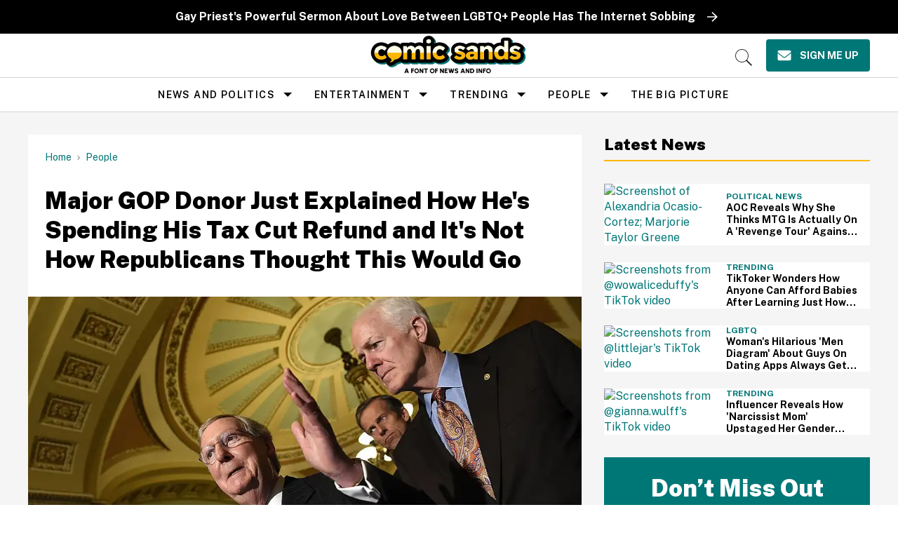

--- FILE ---
content_type: text/html; charset=utf-8
request_url: https://www.comicsands.com/news/billionaire-gop-donor-donated-democrats
body_size: 110269
content:
<!DOCTYPE html><!-- Powered by RebelMouse. https://www.rebelmouse.com --><html lang="en"><head prefix="og: https://ogp.me/ns# article: https://ogp.me/ns/article#"><script type="application/ld+json">{"@context":"https://schema.org","@type":"BreadcrumbList","itemListElement":[{"@type":"ListItem","id":"https://www.comicsands.com/","item":"https://www.comicsands.com/","name":"Home","position":1},{"@type":"ListItem","id":"https://www.comicsands.com/people/","item":"https://www.comicsands.com/people/","name":"People","position":2}]}</script><script type="application/ld+json">{"@context":"https://schema.org","@type":"NewsArticle","author":{"@type":"Person","description":"Amelia is an Oglala Lakȟóta, Kanien'kehá:ka Haudenosaunee and Métis Navy brat who settled in the wilds of Northern Maine. A member of the Indigenous Journalists Association, she considers herself a proud Maineiac.","identifier":"18402283","image":{"@type":"ImageObject","url":"https://www.comicsands.com/media-library/eyJhbGciOiJIUzI1NiIsInR5cCI6IkpXVCJ9.eyJpbWFnZSI6Imh0dHBzOi8vYXNzZXRzLnJibC5tcy8yODI2OTYxMS9vcmlnaW4uanBnIiwiZXhwaXJlc19hdCI6MTc4NDc3ODE3MX0.dCA7b2jL7h-Bkwy2xLp0nnaHaD_Xo8pVCIdPAwj8fZQ/image.jpg?width=210"},"name":"Amelia Mavis Christnot","url":"https://www.comicsands.com/u/ameliachristnot"},"dateModified":"2019-11-28T18:51:37Z","datePublished":"2018-04-16T14:10:11Z","description":"Well, that kind of backfired.","headline":"Billionaire GOP Donor Seth Klarman Has Donated to Democratic Candidates in 56 House Races & 22 Senate Races","image":[{"@type":"ImageObject","height":600,"url":"https://www.comicsands.com/media-library/image.jpg?id=22041918&width=980","width":1200}],"keywords":["2018 midterms","democrats","Donald Trump","donor","midterm elections","Republicans"],"mainEntityOfPage":{"@id":"https://www.comicsands.com/news/billionaire-gop-donor-donated-democrats","@type":"WebPage"},"publisher":{"@type":"Organization","logo":{"@type":"ImageObject","url":"https://www.comicsands.com/media-library/eyJhbGciOiJIUzI1NiIsInR5cCI6IkpXVCJ9.eyJpbWFnZSI6Imh0dHBzOi8vYXNzZXRzLnJibC5tcy81Mjk1NjE5MS9vcmlnaW4ucG5nIiwiZXhwaXJlc19hdCI6MTc5ODk4NzIzMH0.OylGJhnoCwgBxqQGpUv1Z-GjhCPOlHG63adZ1cYIt2w/image.png?width=210"},"name":"Comic Sands"},"thumbnailUrl":"https://www.comicsands.com/media-library/image.jpg?id=22041918&amp;width=210","url":"https://www.comicsands.com/news/billionaire-gop-donor-donated-democrats"}</script><meta charset="utf-8"/><link rel="preload" as="font" href="https://fonts.gstatic.com/s/publicsans/v15/ijwRs572Xtc6ZYQws9YVwnNGfJ7QwOk1.woff2" type="font/woff2" crossorigin=""/><link rel="preload" as="font" href="https://fonts.gstatic.com/s/readexpro/v21/SLXnc1bJ7HE5YDoGPuzj_dh8uc7wUy8ZQQyX2KY8TL0kGZN6blTC4USWhWEhtP30axMO.woff2" type="font/woff2" crossorigin=""/><script type="text/javascript" class="rm-i-script">
window._rmInpZillaSafeSelectorList = [
    "DIV#adthrive-sticky-outstream-close",
    "DIV#adthrive-collapse-close",
    ".rm-stats-tracked"
];
</script><link rel="preload" href="https://www.comicsands.com/media-library/image.jpg?id=22041918&width=980&quality=55" as="image" fetchpriority="high"/><link rel="canonical" href="https://www.comicsands.com/news/billionaire-gop-donor-donated-democrats"/><meta property="fb:app_id" content="200167090048537"/><meta name="twitter:site" content="@"/><meta name="twitter:site:id" content=""/><meta property="og:type" content="article"/><meta property="og:url" content="https://www.comicsands.com/news/billionaire-gop-donor-donated-democrats"/><meta property="og:site_name" content="Comic Sands"/><meta property="og:image" content="https://www.comicsands.com/media-library/image.jpg?id=22041918&width=980"/><meta property="og:image:width" content="1200"/><meta property="og:image:height" content="600"/><meta property="og:title" content="Major GOP Donor Just Explained How He&#39;s Spending His Tax Cut Refund and It&#39;s Not How Republicans Thought This Would Go"/><meta property="og:description" content="Well, that kind of backfired."/><meta name="description" content="Well, that kind of backfired."/><meta name="keywords" content="2018 midterms, democrats, Donald Trump, donor, midterm elections, Republicans"/><meta property="article:publisher" content="132916197323514"/><meta name="referrer" content="always"/><meta name="twitter:card" content="summary_large_image"/><meta name="twitter:image" content="https://www.comicsands.com/media-library/image.jpg?id=22041918&width=980"/><link rel="preconnect" href="https://assets.rebelmouse.io/" crossorigin="anonymous"/><link rel="preconnect" href="https://user-stats.rbl.ms/" crossorigin="anonymous"/><link rel="preconnect" href="https://pages-stats.rbl.ms/" crossorigin="anonymous"/><!--link rel="preload" href="https://static.rbl.ms/static/fonts/fontawesome/fontawesome-mini.woff" as="font" type="font/woff2" crossorigin--><script type="text/javascript" class="rm-i-script">navigator.userAgent.includes("Chrome")&&function(e,t,n,r,i,o,a,u,c,s,p,l,f,v,d){var m,h,g,y,E=["click","contextmenu","dblclick","gotpointercapture","keydown","keypress","keyup","lostpointercapture","mousedown","mouseup","pointercancel","pointerdown","pointerenter","pointerleave","pointerover","pointerup","touchcancel","touchend","touchstart"],w=["scroll","wheel","mousemove","pointermove","touchmove"],P=new c,I=new c,L=new c,T="_rmStopped",S="rmInpZillaSafe",k="_rmImmediatelyStopped",_=e.setTimeout,b=e.clearTimeout,A=a.prototype,B=s&&"scheduling"in s&&"isInputPending"in s.scheduling;function C(e){return e&&e.canceled?Promise.resolve():(t=(e||{}).space||0,new Promise((function(e){t>0?_(e,0):d(e)}))).then((function(){if(B&&s.scheduling.isInputPending({includeContinuous:!0}))return C(e)}));var t}function Z(e){return e&&(e instanceof n||"function"==typeof e)}function x(e){return e&&"handleEvent"in e}function H(e){return"dataset"in e&&e.dataset.inpZillaSkip}function M(e,t,n,r,i,o){if(!(n[k]||r===u&&n[T]&&t!==n.target)){var a,c={get:(a={target:i,currentTarget:o},function(e,t,n){if(t in a)return a[t];var r=p.get(e,t);return Z(r)?function(){return p.apply(r,e,arguments)}:r}),set:p.set},s=new Proxy(n,c);try{x(e)?e.handleEvent.call(e,s):e.call(t,s)}catch(e){v(e)}}}function O(e){return function(t){var n=this,r=t.eventPhase,i=t.currentTarget,o=t.target;if(H(n))M(e,n,t,r,o,i);else{var a={canceled:!1,space:50};L.has(e)&&(L.get(e).canceled=!0),L.set(e,a),C(a).then((function(){a.canceled||(L.delete(e),M(e,n,t,r,o,i))}))}}}function j(e){return f.length>0&&e instanceof r&&e.dataset}function q(e){var t=!!f.some((function(t){return e.closest(t)}));e.dataset[S]=t?1:0}function F(e){return!!j(e)&&(S in e.dataset||q(e),1==e.dataset[S])}function G(e,t){var n=function(e,t){return!function(e,t){return!function(e){return e&&e.passive}(t)&&function(e){var t=e;return x(e)&&(t=e.handleEvent),!!(t&&t.length>0)}(e)}(e,t)}(e,t);return function(t){var r=this,i=t.eventPhase,o=t.currentTarget,u=t.target,c=t.timeStamp,s=new a("rm").timeStamp-c;function p(){M(e,r,t,i,u,o)}var l=!t.cancelable,f=!H(r),v=s>=20||n||l||function(e){return F(e.target)||F(e.currentTarget)}(t);f&&v?C().then(p):p()}}function N(e,t,n,r){if(!e.has(t)){var i=n(t,r);e.set(t,i)}return e.get(t)}function R(e){E.forEach((function(t){var n="on"+t;Object.defineProperty(e,n,{set:function(e){var n=this,r="__rmInpOn"+t;n[r]&&n.removeEventListener(t,n[r],{passive:!0}),n[r]=e,n.addEventListener(t,e,{passive:!0})}})}))}function U(e,t){return function(){this[e]=!0,t.apply(this,arguments)}}function z(){return!0}e.addEventListener("pointerup",z,{passive:!0}),e.addEventListener("pointerdown",z,{passive:!0}),(m=i.prototype).addEventListener=(h=m.addEventListener,function(t,n,r){var i=this||e;j(i)&&q(i);var o=n;n&&(o=w.includes(t)?N(I,n,O,r):N(P,n,G,r));var a=l.from(arguments);return a[1]=o,h.apply(i,a)}),m.removeEventListener=function(t){return function(n,r){var i,o=this||e,a=r;r&&(w.includes(n)&&I.has(r)?i=I:P.has(r)&&(i=P),i&&(a=i.get(r),i.delete(r)));var u=l.from(arguments);return u[1]=a,t.apply(o,u)}}(m.removeEventListener),R(e),R(t),R(o.prototype),g=A.stopPropagation,y=A.stopImmediatePropagation,A.stopPropagation=U(T,g),A.stopImmediatePropagation=U(k,y),function(){var t=new c;function n(e){return t.has(e)&&t.set(e,!0),b(e)}e.setTimeout=function(n,r){var i=this,o=l.from(arguments).splice(2);if(!Z(n))return _.apply(e,arguments);function a(){t.get(u)||n.apply(i,o),t.delete(u)}var u=_((function(){C().then(a).catch(v)}),r);return t.set(u,!1),u},e.setInterval=function(e,n){var r=this,i=l.from(arguments).splice(2);function o(){t.get(c)||e.apply(r,i)}function a(){return _(u,n)}function u(){t.get(c)?t.delete(c):C().then(o).catch(v).finally(a)}var c=a();return t.set(c,!1),c},e.clearInterval=n,e.clearTimeout=n}()}(window,document,Function,Element,EventTarget,HTMLElement,Event,Event.BUBBLING_PHASE,Map,navigator,Reflect,Array,window._rmInpZillaSafeSelectorList||[],console.error,requestIdleCallback);</script><script class="rm-i-script">window.REBELMOUSE_BOOTSTRAP_DATA = {"isUserLoggedIn": false, "site": {"id": 17800991, "isCommunitySite": false}, "runner": {"id": 17800991}, "post": {"id": 2668638631, "sections": [0, 18154852, 2259044820, 17253483, 17253486], "shareUrl": "https%3A%2F%2Fwww.comicsands.com%2Fnews%2Fbillionaire-gop-donor-donated-democrats", "status": 0, "tags": ["2018 midterms", "democrats", "Donald Trump", "donor", "midterm elections", "Republicans"]}, "path": "/news/billionaire-gop-donor-donated-democrats", "pathParams": {}, "resourceId": "pp_2668638631", "fbId": "200167090048537", "fbAppVersion": "v2.5", "clientGaId": "UA-47479881-19", "messageBusUri": "wss://messages.rebelmouse.io", "section": {"id": null}, "tag": {"slug": null}, "fullBootstrapUrl": "/res/bootstrap/data.js?site_id=17800991\u0026resource_id=pp_2668638631\u0026path_params=%7B%7D\u0026override_device=desktop\u0026post_id=2668638631", "whitelabel_menu": {}, "useRiver": false, "engine": {"recaptchaSiteKey": null, "lazyLoadShortcodeImages": true, "backButtonGoToPage": true, "changeParticleUrlScroll": false, "countKeepReadingAsPageview": true, "defaultVideoPlayer": "", "theoPlayerLibraryLocation": "", "trackPageViewOnParticleUrlScroll": false, "webVitalsSampleRate": 100, "overrideDevicePixelRatio": null, "image_quality_level": 55, "sendEventsToCurrentDomain": false, "enableLoggedOutUserTracking": false, "useSmartLinks2": true}};
    </script><script class="rm-i-script">window.REBELMOUSE_BASE_ASSETS_URL = "https://www.comicsands.com/static/dist/social-ux/";
        window.REBELMOUSE_BASE_SSL_DOMAIN = "https://www.comicsands.com";
        window.REBELMOUSE_TASKS_QUEUE = [];
        window.REBELMOUSE_LOW_TASKS_QUEUE = [];
        window.REBELMOUSE_LOWEST_TASKS_QUEUE = [];
        window.REBELMOUSE_ACTIVE_TASKS_QUEUE = [];
        window.REBELMOUSE_STDLIB = {};
        window.RM_OVERRIDES = {};
        window.RM_AD_LOADER = [];
    </script><script src="https://www.comicsands.com/static/dist/social-ux/main.36c3749fa49db81ecd4f.bundle.mjs" class="rm-i-script" type="module" async="async" data-js-app="true" data-src-host="https://www.comicsands.com" data-src-file="main.mjs"></script><script src="https://www.comicsands.com/static/dist/social-ux/main.d0b30db35abc6251a38d.bundle.js" class="rm-i-script" nomodule="nomodule" defer="defer" data-js-app="true" data-src-host="https://www.comicsands.com" data-src-file="main.js"></script><script src="https://www.comicsands.com/static/dist/social-ux/runtime.5f2854bedb02943ff2a5.bundle.mjs" class="rm-i-script" type="module" async="async" data-js-app="true" data-src-host="https://www.comicsands.com" data-src-file="runtime.mjs"></script><script src="https://www.comicsands.com/static/dist/social-ux/runtime.5fe7c9a46d72403f8fd3.bundle.js" class="rm-i-script" nomodule="nomodule" defer="defer" data-js-app="true" data-src-host="https://www.comicsands.com" data-src-file="runtime.js"></script><!-- we collected enough need to fix it first before turn in back on--><!--script src="//cdn.ravenjs.com/3.16.0/raven.min.js" crossorigin="anonymous"></script--><!--script type="text/javascript">
        Raven.config('https://6b64f5cc8af542cbb920e0238864390a@sentry.io/147999').install();
    </script--><link rel="manifest" href="/manifest.json"/><meta name="theme-color" content="#647187"/><script class="rm-i-script">
        if ('serviceWorker' in navigator) {
          window.addEventListener('load', function() {
            navigator.serviceWorker.register('/sw.js').then(function(registration) {
              console.log('ServiceWorker registration successful with scope: ', registration.scope);
            }, function(err) {
              console.log('ServiceWorker registration failed: ', err);
            });
          });
        } else {
          console.log('ServiceWorker not enabled');
        }
    </script><script class="rm-i-script">
        // fallback error prone google tag setup
        var googletag = googletag || {};
        googletag.cmd = googletag.cmd || [];
    </script><meta http-equiv="X-UA-Compatible" content="IE=edge"/><link rel="alternate" type="application/rss+xml" title="Comic Sands" href="/feeds/people/donald-trump.rss"/><meta name="viewport" content="width=device-width,initial-scale=1,minimum-scale=1.0"/><!-- TODO: move the default value from here --><title>Billionaire GOP Donor Seth Klarman Has Donated to Democratic Candidates in 56 House Races & 22 Senate Races - Comic Sands</title><style class="rm-i-styles">
        article,aside,details,figcaption,figure,footer,header,hgroup,nav,section{display:block;}audio,canvas,video{display:inline-block;}audio:not([controls]){display:none;}[hidden]{display:none;}html{font-size:100%;-webkit-text-size-adjust:100%;-ms-text-size-adjust:100%;}body{margin:0;font-size:1em;line-height:1.4;}body,button,input,select,textarea{font-family:Tahoma,sans-serif;color:#5A5858;}::-moz-selection{background:#145A7C;color:#fff;text-shadow:none;}::selection{background:#145A7C;color:#fff;text-shadow:none;}:focus{outline:5px auto #2684b1;}a:hover,a:active{outline:0;}abbr[title]{border-bottom:1px dotted;}b,strong{font-weight:bold;}blockquote{margin:1em 40px;}dfn{font-style:italic;}hr{display:block;height:1px;border:0;border-top:1px solid #ccc;margin:1em 0;padding:0;}ins{background:#ff9;color:#000;text-decoration:none;}mark{background:#ff0;color:#000;font-style:italic;font-weight:bold;}pre,code,kbd,samp{font-family:monospace,serif;_font-family:'courier new',monospace;font-size:1em;}pre{white-space:pre;white-space:pre-wrap;word-wrap:break-word;}q{quotes:none;}q:before,q:after{content:"";content:none;}small{font-size:85%;}sub,sup{font-size:75%;line-height:0;position:relative;vertical-align:baseline;}sup{top:-0.5em;}sub{bottom:-0.25em;}ul,ol{margin:1em 0;padding:0 0 0 40px;}dd{margin:0 0 0 40px;}nav ul,nav ol{list-style:none;list-style-image:none;margin:0;padding:0;}img{border:0;-ms-interpolation-mode:bicubic;vertical-align:middle;}svg:not(:root){overflow:hidden;}figure{margin:0;}form{margin:0;}fieldset{border:0;margin:0;padding:0;}label{cursor:pointer;}legend{border:0;padding:0;}button,input{line-height:normal;}button,input[type="button"],input[type="reset"],input[type="submit"]{cursor:pointer;-webkit-appearance:button;}input[type="checkbox"],input[type="radio"]{box-sizing:border-box;padding:0;}input[type="search"]{-webkit-appearance:textfield;box-sizing:content-box;}input[type="search"]::-webkit-search-decoration{-webkit-appearance:none;}button::-moz-focus-inner,input::-moz-focus-inner{border:0;padding:0;}textarea{overflow:auto;vertical-align:top;resize:vertical;}input:invalid,textarea:invalid{background-color:#fccfcc;}table{border-collapse:collapse;border-spacing:0;}td{vertical-align:top;}.ir{display:block;border:0;text-indent:-999em;overflow:hidden;background-color:transparent;background-repeat:no-repeat;text-align:left;direction:ltr;}.ir br{display:none;}.hidden{display:none !important;visibility:hidden;}.visuallyhidden{border:0;clip:rect(0 0 0 0);height:1px;margin:-1px;overflow:hidden;padding:0;position:absolute;width:1px;}.visuallyhidden.focusable:active,.visuallyhidden.focusable:focus{clip:auto;height:auto;margin:0;overflow:visible;position:static;width:auto;}.invisible{visibility:hidden;}.clearfix:before,.clearfix:after{content:"";display:table;}.clearfix:after{clear:both;}.clearfix{zoom:1;}.zindex20{z-index:20;}.zindex30{z-index:30;}.zindex40{z-index:40;}.zindex50{z-index:50;}html{font-size:10px;line-height:1.4;color:#282828;font-weight:normal;}body,button,input,select,textarea{color:#282828;}.col,body{font-size:1.6rem;line-height:1.4;}a{color:rgba(94, 13, 12, 1);text-decoration:none;}a:hover{color:rgba(40, 40, 40, 1);text-decoration:none;}.with-primary-color{color:rgba(94, 13, 12, 1);}.with-primary-color:hover{color:rgba(40, 40, 40, 1);}.js-tab,.js-keep-reading,.js-toggle{cursor:pointer;}.noselect{-webkit-touch-callout:none;-webkit-user-select:none;-khtml-user-select:none;-moz-user-select:none;-ms-user-select:none;user-select:none;}.tabs__tab{display:inline-block;padding:10px;}.tabs__tab-content{display:none;}.tabs__tab-content.active{display:block;}button:focus,input[type="text"],input[type="email"]{outline:0;}audio,canvas,iframe,img,svg,video{vertical-align:middle;max-width:100%;}textarea{resize:vertical;}.main{background-color:#f4f4f4;position:relative;overflow:hidden;}.valign-wrapper{display:-webkit-flex;display:-ms-flexbox;display:flex;-webkit-align-items:center;-ms-flex-align:center;align-items:center;}.valign-wrapper .valign{display:block;}#notification{position:fixed;}.article-module__controls-placeholder{position:absolute;}.display-block{display:block;}.cover-all{position:absolute;width:100%;height:100%;}.full-width{width:100%;}.fa{font-family:FontAwesome,"fontawesome-mini" !important;}.fa.fa-instagram{font-size:1.15em;}.fa-googleplus:before{content:"\f0d5";}.post-partial,.overflow-visible{overflow:visible !important;}.attribute-data{margin:0 10px 10px 0;padding:5px 10px;background-color:rgba(94, 13, 12, 1);color:white;border-radius:3px;margin-bottom:10px;display:inline-block;}.attribute-data[value=""]{display:none;}.badge{display:inline-block;overflow:hidden;}.badge-image{border-radius:100%;}.js-expandable.expanded .js-expand,.js-expandable:not(.expanded) .js-contract{display:none;}.js-scroll-trigger{display:block;width:100%;}.sticky-target:not(.legacy){position:fixed;opacity:0;top:0;will-change:transform;transform:translate3d(0px,0px,0px);}.sticky-target.legacy{position:relative;}.sticky-target.legacy.sticky-active{position:fixed;}.color-inherit:hover,.color-inherit{color:inherit;}.js-appear-on-expand{transition:all 350ms;height:0;overflow:hidden;opacity:0;}.content-container{display:none;}.expanded .content-container{display:block;}.expanded .js-appear-on-expand{opacity:1;height:auto;}.logged-out-user .js-appear-on-expand{height:0;opacity:0;}.h1,.h2{margin:0;padding:0;font-size:1em;font-weight:normal;}.lazyload-placeholder{display:none;position:absolute;text-align:center;background:rgba(0,0,0,0.1);top:0;bottom:0;left:0;right:0;}div[runner-lazy-loading] .lazyload-placeholder,iframe[runner-lazy-loading] + .lazyload-placeholder{display:block;}.abs-pos-center{position:absolute;top:0;bottom:0;left:0;right:0;margin:auto;}.relative{position:relative;}.runner-spinner{position:absolute;top:0;bottom:0;left:0;right:0;margin:auto;width:50px;}.runner-spinner:before{content:"";display:block;padding-top:100%;}.rm-non-critical-loaded .runner-spinner-circular{animation:rotate 2s linear infinite;height:100%;transform-origin:center center;width:100%;position:absolute;top:0;bottom:0;left:0;right:0;margin:auto;}.position-relative{position:relative;}.collection-button{display:inline-block;}.rm-non-critical-loaded .runner-spinner-path{stroke-dasharray:1,200;stroke-dashoffset:0;animation:dash 1.5s ease-in-out infinite,color 6s ease-in-out infinite;stroke-linecap:round;}.pagination-container .pagination-wrapper{display:flex;align-items:center;}.pagination-container .pagination-wrapper a{color:rgba(59,141,242,1);margin:0 5px;}@keyframes rotate{100%{transform:rotate(360deg);}}@keyframes dash{0%{stroke-dasharray:1,200;stroke-dashoffset:0;}50%{stroke-dasharray:89,200;stroke-dashoffset:-35px;}100%{stroke-dasharray:89,200;stroke-dashoffset:-124px;}}@keyframes color{100%,0%{stroke:rgba(255,255,255,1);}40%{stroke:rgba(255,255,255,0.6);}66%{stroke:rgba(255,255,255,0.9);}80%,90%{stroke:rgba(255,255,255,0.7);}}.js-section-loader-feature-container > .slick-list > .slick-track > .slick-slide:not(.slick-active){height:0;visibility:hidden;}.rebellt-item-media-container .instagram-media{margin-left:auto !important;margin-right:auto !important;}.js-hidden-panel{position:fixed;top:0;left:0;right:0;transition:all 300ms;z-index:10;}.js-hidden-panel.active{transform:translate3d(0,-100%,0);}.content{margin-left:auto;margin-right:auto;max-width:1100px;width:90%;}.ad-tag{text-align:center;}.ad-tag__inner{display:inline-block;}.content .ad-tag{margin-left:-5%;margin-right:-5%;}@media (min-width:768px){.content .ad-tag{margin-left:auto;margin-right:auto;}}.user-prefs{display:none;}.no-mb:not(:last-child){margin-bottom:0;}.no-mt:not(:first-child){margin-top:0;}.sm-mt-0:not(:empty):before,.sm-mt-1:not(:empty):before,.sm-mt-2:not(:empty):before,.sm-mb-0:not(:empty):after,.sm-mb-1:not(:empty):after,.sm-mb-2:not(:empty):after,.md-mt-0:not(:empty):before,.md-mt-1:not(:empty):before,.md-mt-2:not(:empty):before,.md-mb-0:not(:empty):after,.md-mb-1:not(:empty):after,.md-mb-2:not(:empty):after,.lg-mt-0:not(:empty):before,.lg-mt-1:not(:empty):before,.lg-mt-2:not(:empty):before,.lg-mb-0:not(:empty):after,.lg-mb-1:not(:empty):after,.lg-mb-2:not(:empty):after{content:'';display:block;overflow:hidden;}.sm-mt-0:not(:empty):before{margin-bottom:0;}.sm-mt-0 > *{margin-top:0;}.sm-mt-1:not(:empty):before{margin-bottom:-10px;}.sm-mt-1 > *{margin-top:10px;}.sm-mt-2:not(:empty):before{margin-bottom:-20px;}.sm-mt-2 > *{margin-top:20px;}.sm-mb-0:not(:empty):after{margin-top:0;}.sm-mb-0 > *{margin-bottom:0;}.sm-mb-1:not(:empty):after{margin-top:-10px;}.sm-mb-1 > *{margin-bottom:10px;}.sm-mb-2:not(:empty):after{margin-top:-20px;}.sm-mb-2 > *{margin-bottom:20px;}@media (min-width:768px){.md-mt-0:not(:empty):before{margin-bottom:0;}.md-mt-0 > *{margin-top:0;}.md-mt-1:not(:empty):before{margin-bottom:-10px;}.md-mt-1 > *{margin-top:10px;}.md-mt-2:not(:empty):before{margin-bottom:-20px;}.md-mt-2 > *{margin-top:20px;}.md-mb-0:not(:empty):after{margin-top:0;}.md-mb-0 > *{margin-bottom:0;}.md-mb-1:not(:empty):after{margin-top:-10px;}.md-mb-1 > *{margin-bottom:10px;}.md-mb-2:not(:empty):after{margin-top:-20px;}.md-mb-2 > *{margin-bottom:20px;}}@media (min-width:1024px){.lg-mt-0:not(:empty):before{margin-bottom:0;}.lg-mt-0 > *{margin-top:0;}.lg-mt-1:not(:empty):before{margin-bottom:-10px;}.lg-mt-1 > *{margin-top:10px;}.lg-mt-2:not(:empty):before{margin-bottom:-20px;}.lg-mt-2 > *{margin-top:20px;}.lg-mb-0:not(:empty):after{margin-top:0;}.lg-mb-0 > *{margin-bottom:0;}.lg-mb-1:not(:empty):after{margin-top:-10px;}.lg-mb-1 > *{margin-bottom:10px;}.lg-mb-2:not(:empty):after{margin-top:-20px;}.lg-mb-2 > *{margin-bottom:20px;}}.sm-cp-0{padding:0;}.sm-cp-1{padding:10px;}.sm-cp-2{padding:20px;}@media (min-width:768px){.md-cp-0{padding:0;}.md-cp-1{padding:10px;}.md-cp-2{padding:20px;}}@media (min-width:1024px){.lg-cp-0{padding:0;}.lg-cp-1{padding:10px;}.lg-cp-2{padding:20px;}}.mb-2 > *{margin-bottom:20px;}.mb-2 > :last-child{margin-bottom:0;}.v-sep > *{margin-bottom:20px;}@media (min-width:768px){.v-sep > *{margin-bottom:40px;}}.v-sep > *:last-child{margin-bottom:0;}@media only screen and (max-width:767px){.hide-mobile{display:none !important;}}@media only screen and (max-width:1023px){.hide-tablet-and-mobile{display:none !important;}}@media only screen and (min-width:768px){.hide-tablet-and-desktop{display:none !important;}}@media only screen and (min-width:768px) and (max-width:1023px){.hide-tablet{display:none !important;}}@media only screen and (min-width:1024px){.hide-desktop{display:none !important;}}.row.px10{margin-left:-10px;margin-right:-10px;}.row.px10 > .col{padding-left:10px;padding-right:10px;}.row.px20{margin-left:-20px;margin-right:-20px;}.row.px20 > .col{padding-left:20px;padding-right:20px;}.row{margin-left:auto;margin-right:auto;overflow:hidden;}.row:after{content:'';display:table;clear:both;}.row:not(:empty){margin-bottom:-20px;}.col{margin-bottom:20px;}@media (min-width:768px){.col{margin-bottom:40px;}.row:not(:empty){margin-bottom:-40px;}}.row .col{float:left;box-sizing:border-box;}.row .col.pull-right{float:right;}.row .col.s1{width:8.3333333333%;}.row .col.s2{width:16.6666666667%;}.row .col.s3{width:25%;}.row .col.s4{width:33.3333333333%;}.row .col.s5{width:41.6666666667%;}.row .col.s6{width:50%;}.row .col.s7{width:58.3333333333%;}.row .col.s8{width:66.6666666667%;}.row .col.s9{width:75%;}.row .col.s10{width:83.3333333333%;}.row .col.s11{width:91.6666666667%;}.row .col.s12{width:100%;}@media only screen and (min-width:768px){.row .col.m1{width:8.3333333333%;}.row .col.m2{width:16.6666666667%;}.row .col.m3{width:25%;}.row .col.m4{width:33.3333333333%;}.row .col.m5{width:41.6666666667%;}.row .col.m6{width:50%;}.row .col.m7{width:58.3333333333%;}.row .col.m8{width:66.6666666667%;}.row .col.m9{width:75%;}.row .col.m10{width:83.3333333333%;}.row .col.m11{width:91.6666666667%;}.row .col.m12{width:100%;}}@media only screen and (min-width:1024px){.row .col.l1{width:8.3333333333%;}.row .col.l2{width:16.6666666667%;}.row .col.l3{width:25%;}.row .col.l4{width:33.3333333333%;}.row .col.l5{width:41.6666666667%;}.row .col.l6{width:50%;}.row .col.l7{width:58.3333333333%;}.row .col.l8{width:66.6666666667%;}.row .col.l9{width:75%;}.row .col.l10{width:83.3333333333%;}.row .col.l11{width:91.6666666667%;}.row .col.l12{width:100%;}}.widget{position:relative;box-sizing:border-box;}.widget:hover .widget__headline a{color:rgba(40, 40, 40, 1);}.widget__headline{color:#282828;cursor:pointer;}.widget__headline-text{font-family:inherit;color:inherit;word-break:break-word;}.widget__section-text{display:block;}.image,.widget__image{background-position:center;background-repeat:no-repeat;background-size:cover;display:block;z-index:0;}.widget__play{position:absolute;width:100%;height:100%;text-align:center;}.rm-widget-image-holder{position:relative;}.rm-video-holder{position:absolute;width:100%;height:100%;top:0;left:0;}.rm-zindex-hidden{display:none;z-index:-1;}.rm-widget-image-holder .widget__play{top:0;left:0;}.image.no-image{background-color:#e4e4e4;}.widget__video{position:relative;}.widget__video .rm-scrop-spacer{padding-bottom:56.25%;}.widget__video.rm-video-tiktok{max-width:605px;}.widget__video video,.widget__video iframe{position:absolute;top:0;left:0;height:100%;}.widget__product-vendor{font-size:1.5em;line-height:1.5;margin:25px 0;}.widget__product-buy-link{margin:15px 0;}.widget__product-buy-link-btn{background-color:#000;color:#fff;display:inline-block;font-size:1.6rem;line-height:1em;padding:1.25rem;font-weight:700;}.widget__product-buy-btn:hover{color:#fff;}.widget__product-price{font-size:1.5em;line-height:1.5;margin:25px 0;}.widget__product-compare-at-price{text-decoration:line-through;}.rebellt-item.is--mobile,.rebellt-item.is--tablet{margin-bottom:0.85em;}.rebellt-item.show_columns_on_mobile.col2,.rebellt-item.show_columns_on_mobile.col3{display:inline-block;vertical-align:top;}.rebellt-item.show_columns_on_mobile.col2{width:48%;}.rebellt-item.show_columns_on_mobile.col3{width:32%;}@media only screen and (min-width:768px){.rebellt-item.col2:not(.show_columns_on_mobile),.rebellt-item.col3:not(.show_columns_on_mobile){display:inline-block;vertical-align:top;}.rebellt-item.col2:not(.show_columns_on_mobile){width:48%;}.rebellt-item.col3:not(.show_columns_on_mobile){width:32%;}}.rebellt-item.parallax{background-size:cover;background-attachment:fixed;position:relative;left:calc(-50vw + 50%);width:100vw;min-height:100vh;padding:0 20%;box-sizing:border-box;max-width:inherit;text-align:center;z-index:3;}.rebellt-item.parallax.is--mobile{background-position:center;margin-bottom:0;padding:0 15%;}.rebellt-item.parallax.has-description:before,.rebellt-item.parallax.has-description:after{content:"";display:block;padding-bottom:100%;}.rebellt-item.parallax.has-description.is--mobile:before,.rebellt-item.parallax.has-description.is--mobile:after{padding-bottom:90vh;}.rebellt-item.parallax h3,.rebellt-item.parallax p{color:white;text-shadow:1px 0 #000;}.rebellt-item.parallax.is--mobile p{font-size:18px;font-weight:400;}.rebellt-ecommerce h3{font-size:1.8em;margin-bottom:15px;}.rebellt-ecommerce--vendor{font-size:1.5em;line-height:1.5;margin:25px 0;}.rebellt-ecommerce--price{font-size:1.5em;line-height:1.5;margin:25px 0;}.rebellt-ecommerce--compare-at-price{text-decoration:line-through;}.rebellt-ecommerce--buy{margin:15px 0;}.rebellt-ecommerce--btn{background-color:#000;color:#fff;display:inline-block;font-size:1.6rem;line-height:1em;padding:1.25rem;font-weight:700;}.rebellt-ecommerce--btn:hover{color:#fff;}.rebelbar.skin-simple{height:50px;line-height:50px;color:#282828;font-size:1.2rem;border-left:none;border-right:none;background-color:#fff;}.rebelbar.skin-simple .rebelbar__inner{position:relative;height:100%;margin:0 auto;padding:0 20px;max-width:1300px;}.rebelbar.skin-simple .logo{float:left;}.rebelbar.skin-simple .logo__image{max-height:50px;max-width:190px;}.rebelbar--fake.skin-simple{position:relative;border-color:#fff;}.rebelbar--fixed.skin-simple{position:absolute;width:100%;z-index:3;}.with-fixed-header .rebelbar--fixed.skin-simple{position:fixed;top:0;}.rebelbar.skin-simple .rebelbar__menu-toggle{position:relative;cursor:pointer;float:left;text-align:center;font-size:0;width:50px;margin-left:-15px;height:100%;color:#282828;}.rebelbar.skin-simple i{vertical-align:middle;display:inline-block;font-size:20px;}.rebelbar.skin-simple .rebelbar__menu-toggle:hover{color:rgba(40, 40, 40, 1);}.rebelbar.skin-simple .rebelbar__section-links{display:none;padding:0 100px 0 40px;overflow:hidden;height:100%;}.rebelbar.skin-simple .rebelbar__section-list{margin:0 -15px;height:100%;}.rebelbar.skin-simple .rebelbar__section-links li{display:inline-block;padding:0 15px;text-align:left;}.rebelbar.skin-simple .rebelbar__section-link{color:#282828;display:block;font-size:1.8rem;font-weight:400;text-decoration:none;}.rebelbar.skin-simple .rebelbar__section-link:hover{color:rgba(40, 40, 40, 1);}.rebelbar.skin-simple .rebelbar__sharebar.sharebar{display:none;}.rebelbar.skin-simple .rebelbar__section-list.js--active .rebelbar__more-sections-button{visibility:visible;}.rebelbar.skin-simple .rebelbar__more-sections-button{cursor:pointer;visibility:hidden;}.rebelbar.skin-simple #rebelbar__more-sections{visibility:hidden;position:fixed;line-height:70px;left:0;width:100%;background-color:#1f1f1f;}.rebelbar.skin-simple #rebelbar__more-sections a{color:white;}.rebelbar.skin-simple #rebelbar__more-sections.opened{visibility:visible;}@media only screen and (min-width:768px){.rebelbar.skin-simple .rebelbar__menu-toggle{margin-right:15px;}.rebelbar.skin-simple{height:100px;line-height:100px;font-weight:700;}.rebelbar.skin-simple .logo__image{max-width:350px;max-height:100px;}.rebelbar.skin-simple .rebelbar__inner{padding:0 40px;}.rebelbar.skin-simple .rebelbar__sharebar.sharebar{float:left;margin-top:20px;margin-bottom:20px;padding-left:40px;}}@media (min-width:960px){.rebelbar.skin-simple .rebelbar__section-links{display:block;}.with-floating-shares .rebelbar.skin-simple .search-form{display:none;}.with-floating-shares .rebelbar.skin-simple .rebelbar__sharebar.sharebar{display:block;}.with-floating-shares .rebelbar.skin-simple .rebelbar__section-links{display:none;}}.menu-global{display:none;width:100%;position:fixed;z-index:3;color:white;background-color:#1a1a1a;height:100%;font-size:1.8rem;overflow-y:auto;overflow-x:hidden;line-height:1.6em;}@media (min-width:768px){.menu-global{display:block;max-width:320px;top:0;-webkit-transform:translate(-320px,0);transform:translate(-320px,0);transform:translate3d(-320px,0,0);}.menu-global,.all-content-wrapper{transition:transform .2s cubic-bezier(.2,.3,.25,.9);}}.menu-overlay{position:fixed;top:-100%;left:0;height:0;width:100%;cursor:pointer;visibility:hidden;opacity:0;transition:opacity 200ms;}.menu-opened .menu-overlay{visibility:visible;height:100%;z-index:1;opacity:1;top:0;}@media only screen and (min-width:768px){.menu-opened .menu-overlay{z-index:10;background:rgba(255,255,255,.6);}}@media (min-width:960px){.logged-out-user .rebelbar.skin-simple .menu-overlay{display:none;}}@media (min-width:600px){.rm-resized-container-5{width:5%;}.rm-resized-container-10{width:10%;}.rm-resized-container-15{width:15%;}.rm-resized-container-20{width:20%;}.rm-resized-container-25{width:25%;}.rm-resized-container-30{width:30%;}.rm-resized-container-35{width:35%;}.rm-resized-container-40{width:40%;}.rm-resized-container-45{width:45%;}.rm-resized-container-50{width:50%;}.rm-resized-container-55{width:55%;}.rm-resized-container-60{width:60%;}.rm-resized-container-65{width:65%;}.rm-resized-container-70{width:70%;}.rm-resized-container-75{width:75%;}.rm-resized-container-80{width:80%;}.rm-resized-container-85{width:85%;}.rm-resized-container-90{width:90%;}.rm-resized-container-95{width:95%;}.rm-resized-container-100{width:100%;}}.rm-embed-container{position:relative;}.rm-embed-container.rm-embed-instagram{max-width:540px;}.rm-embed-container.rm-embed-tiktok{max-width:572px;min-height:721px;}.rm-embed-container.rm-embed-tiktok blockquote,.rm-embed-twitter blockquote{all:revert;}.rm-embed-container.rm-embed-tiktok blockquote{margin-left:0;margin-right:0;position:relative;}.rm-embed-container.rm-embed-tiktok blockquote,.rm-embed-container.rm-embed-tiktok blockquote > iframe,.rm-embed-container.rm-embed-tiktok blockquote > section{width:100%;min-height:721px;display:block;}.rm-embed-container.rm-embed-tiktok blockquote > section{position:absolute;top:0;left:0;right:0;bottom:0;display:flex;align-items:center;justify-content:center;flex-direction:column;text-align:center;}.rm-embed-container.rm-embed-tiktok blockquote > section:before{content:"";display:block;width:100%;height:300px;border-radius:8px;}.rm-embed-container > .rm-embed,.rm-embed-container > .rm-embed-holder{position:absolute;top:0;left:0;}.rm-embed-holder{display:block;height:100%;width:100%;display:flex;align-items:center;}.rm-embed-container > .rm-embed-spacer{display:block;}.rm-embed-twitter{max-width:550px;margin-top:10px;margin-bottom:10px;}.rm-embed-twitter blockquote{position:relative;height:100%;width:100%;flex-direction:column;display:flex;align-items:center;justify-content:center;flex-direction:column;text-align:center;}.rm-embed-twitter:not(.rm-off) .twitter-tweet{margin:0 !important;}.logo__image,.image-element__img,.rm-lazyloadable-image{max-width:100%;height:auto;}.logo__image,.image-element__img{width:auto;}@media (max-width:768px){.rm-embed-spacer.rm-embed-spacer-desktop{display:none;}}@media (min-width:768px){.rm-embed-spacer.rm-embed-spacer-mobile{display:none;}}.sharebar{margin:0 -4px;padding:0;font-size:0;line-height:0;}.sharebar a{color:#fff;}.sharebar a:hover{text-decoration:none;color:#fff;}.sharebar .share,.sharebar .share-plus{display:inline-block;margin:0 4px;font-size:14px;font-weight:400;padding:0 10px;width:20px;min-width:20px;height:40px;line-height:38px;text-align:center;vertical-align:middle;border-radius:2px;}.sharebar .share-plus i,.sharebar .share i{display:inline-block;vertical-align:middle;}.sharebar .hide-button{display:none;}.sharebar.enable-panel .hide-button{display:inline-block;}.sharebar.enable-panel .share-plus{display:none;}.sharebar.with-first-button-caption:not(.enable-panel) .share:first-child{width:68px;}.sharebar.with-first-button-caption:not(.enable-panel) .share:first-child:after{content:'Share';padding-left:5px;vertical-align:middle;}.sharebar--fixed{display:none;position:fixed;bottom:0;z-index:1;text-align:center;width:100%;left:0;margin:20px auto;}.with-floating-shares .sharebar--fixed{display:block;}.sharebar.fly_shared:not(.enable-panel) .share:nth-child(5){display:none;}.share-media-panel .share-media-panel-pinit{position:absolute;right:0;bottom:0;background-color:transparent;}.share-media-panel-pinit_share{background-image:url('/static/img/whitelabel/runner/spritesheets/pin-it-sprite.png');background-color:#BD081C;background-position:-1px -17px;border-radius:4px;float:right;height:34px;margin:7px;width:60px;background-size:194px auto;}.share-media-panel-pinit_share:hover{opacity:.9;}@media (min-width:768px){.sharebar .share-plus .fa,.sharebar .share .fa{font-size:22px;}.sharebar .share,.sharebar .share-plus{padding:0 15px;width:30px;min-width:30px;height:60px;line-height:60px;margin:0 4px;font-size:16px;}.sharebar.with-first-button-caption:not(.enable-panel) .share:first-child{width:180px;}.sharebar.with-first-button-caption:not(.enable-panel) .share:first-child:after{content:'Share this story';padding-left:10px;vertical-align:middle;text-transform:uppercase;}.share-media-panel-pinit_share{background-position:-60px -23px;height:45px;margin:10px;width:80px;}}.action-btn{display:block;font-size:1.6rem;color:rgba(94, 13, 12, 1);cursor:pointer;border:2px solid rgba(94, 13, 12, 1);border-color:rgba(94, 13, 12, 1);border-radius:2px;line-height:1em;padding:1.6rem;font-weight:700;text-align:center;}.action-btn:hover{color:rgba(40, 40, 40, 1);border:2px solid rgba(40, 40, 40, 1);border-color:rgba(40, 40, 40, 1);}.section-headline__text{font-size:3rem;font-weight:700;line-height:1;}.section-headline__text{color:#282828;}@media (min-width:768px){.section-headline__text{font-size:3.6rem;}.content__main .section-headline__text{margin-top:-.3rem;margin-bottom:2rem;}}.module-headline__text{font-size:3rem;font-weight:700;color:rgba(91, 61, 23, 1);}@media (min-width:768px){.module-headline__text{font-size:3.6rem;}}.search-form{position:absolute;top:0;right:20px;z-index:1;}.search-form__text-input{display:none;height:42px;font-size:1.3rem;background-color:#f4f4f4;border:none;color:#8f8f8f;text-indent:10px;padding:0;width:220px;position:absolute;right:-10px;top:0;bottom:0;margin:auto;}.search-form .search-form__submit{display:none;position:relative;border:none;bottom:2px;background-color:transparent;}.search-form__text-input:focus,.search-form__submit:focus{border:0 none;-webkit-box-shadow:none;-moz-box-shadow:none;box-shadow:none;outline:0 none;}.show-search .search-form__close{position:absolute;display:block;top:0;bottom:0;margin:auto;height:1rem;right:-28px;}.search-form__open{vertical-align:middle;bottom:2px;display:inline-block;position:relative;color:#282828;font-size:1.9rem;}.show-search .search-form__text-input{display:block;}.show-search .search-form__submit{display:inline-block;vertical-align:middle;padding:0;color:#282828;font-size:1.9rem;}.search-form__close,.show-search .search-form__open{display:none;}.quick-search{display:block;border-bottom:1px solid #d2d2d2;padding:24px 0 28px;margin-bottom:20px;position:relative;}.quick-search__submit{background-color:transparent;border:0;padding:0;margin:0;position:absolute;zoom:.75;color:#000;}.quick-search__input{background-color:transparent;border:0;padding:0;font-size:1.5rem;font-weight:700;line-height:3em;padding-left:40px;width:100%;box-sizing:border-box;}@media (min-width:768px){.search-form{right:40px;}.quick-search{margin-bottom:40px;padding:0 0 20px;}.quick-search__submit{zoom:1;}.quick-search__input{line-height:2.2em;padding-left:60px;}}.search-widget{position:relative;}.search-widget__input,.search-widget__submit{border:none;padding:0;margin:0;color:#282828;background:transparent;font-size:inherit;line-height:inherit;}.social-links__link{display:inline-block;padding:12px;line-height:0;width:25px;height:25px;border-radius:50%;margin:0 6px;font-size:1.5em;text-align:center;position:relative;vertical-align:middle;color:white;}.social-links__link:hover{color:white;}.social-links__link > span{position:absolute;top:0;left:0;right:0;bottom:0;margin:auto;height:1em;}.article__body{}.body-description .horizontal-rule{border-top:2px solid #eee;}.article-content blockquote{border-left:5px solid rgba(94, 13, 12, 1);border-left-color:rgba(94, 13, 12, 1);color:#656565;padding:0 0 0 25px;margin:1em 0 1em 25px;}.article__splash-custom{position:relative;}.body hr{display:none;}.article-content .media-caption{color:#9a9a9a;font-size:1.4rem;line-height:2;}.giphy-image{margin-bottom:0;}.article-body a{word-wrap:break-word;}.article-content .giphy-image__credits-wrapper{margin:0;}.article-content .giphy-image__credits{color:#000;font-size:1rem;}.article-content .image-media,.article-content .giphy-image .media-photo-credit{display:block;}.tags{color:rgba(94, 13, 12, 1);margin:0 -5px;}.tags__item{margin:5px;display:inline-block;}.tags .tags__item{line-height:1;}.slideshow .carousel-control{overflow:hidden;}.shortcode-media .media-caption,.shortcode-media .media-photo-credit{display:block;}@media (min-width:768px){.tags{margin:0 -10px;}.tags__item{margin:10px;}.article-content__comments-wrapper{border-bottom:1px solid #d2d2d2;margin-bottom:20px;padding-bottom:40px;}}.subscription-widget{background:rgba(94, 13, 12, 1);padding:30px;}.subscription-widget .module-headline__text{text-align:center;font-size:2rem;font-weight:400;color:#fff;}.subscription-widget .social-links{margin-left:-10px;margin-right:-10px;text-align:center;font-size:0;}.subscription-widget .social-links__link{display:inline-block;vertical-align:middle;width:39px;height:39px;color:#fff;box-sizing:border-box;border-radius:50%;font-size:20px;margin:0 5px;line-height:35px;background:transparent;border:2px solid #fff;border-color:#fff;}.subscription-widget .social-links__link:hover{color:rgba(40, 40, 40, 1);border-color:rgba(40, 40, 40, 1);background:transparent;}.subscription-widget .social-links__link .fa-instagram{margin:5px 0 0 1px;}.subscription-widget__site-links{margin:30px -5px;text-align:center;font-size:.8em;}.subscription-widget__site-link{padding:0 5px;color:inherit;}.newsletter-element__form{text-align:center;position:relative;max-width:500px;margin-left:auto;margin-right:auto;}.newsletter-element__submit,.newsletter-element__input{border:0;padding:10px;font-size:1.6rem;font-weight:500;height:40px;line-height:20px;margin:0;}.newsletter-element__submit{background:rgba(91, 61, 23, 1);color:#fff;position:absolute;top:0;right:0;}.newsletter-element__submit:hover{opacity:.9;}.newsletter-element__input{background:#f4f4f4;width:100%;color:#8f8f8f;padding-right:96px;box-sizing:border-box;}.gdpr-cookie-wrapper{position:relative;left:0;right:0;padding:.5em;box-sizing:border-box;}.gdpr-cookie-controls{text-align:right;}.runner-authors-list{margin-top:0;margin-bottom:0;padding-left:0;list-style-type:none;}.runner-authors-author-wrapper{display:flex;flex-direction:row;flex-wrap:nowrap;justify-content:flex-start;align-items:stretch;align-content:stretch;}.runner-authors-avatar-thumb{display:inline-block;border-radius:100%;width:55px;height:55px;background-repeat:no-repeat;background-position:center;background-size:cover;overflow:hidden;}.runner-authors-avatar-thumb img{width:100%;height:100%;display:block;object-fit:cover;border-radius:100%;}.runner-authors-avatar-fallback{display:flex;align-items:center;justify-content:center;width:100%;height:100%;font-size:12px;line-height:1.1;text-align:center;padding:4px;background:#e0e0e0;color:#555;font-weight:600;text-transform:uppercase;border-radius:100%;overflow:hidden;}.runner-authors-author-info{width:calc(100% - 55px);}.runner-author-name-container{padding:0 6px;}.rm-breadcrumb__list{margin:0;padding:0;}.rm-breadcrumb__item{list-style-type:none;display:inline;}.rm-breadcrumb__item:last-child .rm-breadcrumb__separator{display:none;}.rm-breadcrumb__item:last-child .rm-breadcrumb__link,.rm-breadcrumb__link.disabled{pointer-events:none;color:inherit;}.social-tab-i .share-fb:after,.social-tab-i .share-tw:after{content:none;}.share-buttons .social-tab-i a{margin-right:0;}.share-buttons .social-tab-i li{line-height:1px;float:left;}.share-buttons .social-tab-i ul{margin:0;padding:0;list-style:none;}.share-tab-img{max-width:100%;padding:0;margin:0;position:relative;overflow:hidden;display:inline-block;}.share-buttons .social-tab-i{position:absolute;bottom:0;right:0;margin:0;padding:0;z-index:1;list-style-type:none;}.close-share-mobile,.show-share-mobile{background-color:rgba(0,0,0,.75);}.share-buttons .social-tab-i.show-mobile-share-bar .close-share-mobile,.share-buttons .social-tab-i .show-share-mobile,.share-buttons .social-tab-i .share{width:30px;height:30px;line-height:27px;padding:0;text-align:center;display:inline-block;vertical-align:middle;}.share-buttons .social-tab-i.show-mobile-share-bar .show-share-mobile,.share-buttons .social-tab-i .close-share-mobile{display:none;}.share-buttons .social-tab-i .icons-share{vertical-align:middle;display:inline-block;font:normal normal normal 14px/1 FontAwesome;color:white;}.social-tab-i .icons-share.fb:before{content:'\f09a';}.social-tab-i .icons-share.tw:before{content:'\f099';}.social-tab-i .icons-share.pt:before{content:'\f231';}.social-tab-i .icons-share.tl:before{content:'\f173';}.social-tab-i .icons-share.em:before{content:'\f0e0';}.social-tab-i .icons-share.sprite-shares-close:before{content:'\f00d';}.social-tab-i .icons-share.sprite-shares-share:before{content:'\f1e0';}@media only screen and (max-width:768px){.share-tab-img .social-tab-i{display:block;}.share-buttons .social-tab-i .share{display:none;}.share-buttons .social-tab-i.show-mobile-share-bar .share{display:block;}.social-tab-i li{float:left;}}@media only screen and (min-width:769px){.social-tab-i .close-share-mobile,.social-tab-i .show-share-mobile{display:none !important;}.share-tab-img .social-tab-i{display:none;}.share-tab-img:hover .social-tab-i{display:block;}.share-buttons .social-tab-i .share{width:51px;height:51px;line-height:47px;}.share-buttons .social-tab-i{margin:5px 0 0 5px;top:0;left:0;bottom:auto;right:auto;display:none;}.share-buttons .social-tab-i .share{display:block;}}.accesibility-hidden{border:0;clip:rect(1px 1px 1px 1px);clip:rect(1px,1px,1px,1px);height:1px;margin:-1px;overflow:hidden;padding:0;position:absolute;width:1px;background:#000;color:#fff;}body:not(.rm-non-critical-loaded) .follow-button{display:none;}.posts-custom .posts-wrapper:after{content:"";display:block;margin-bottom:-20px;}.posts-custom .widget{margin-bottom:20px;width:100%;}.posts-custom .widget__headline,.posts-custom .social-date{display:block;}.posts-custom .social-date{color:#a4a2a0;font-size:1.4rem;}.posts-custom[data-attr-layout_headline] .widget{vertical-align:top;}.posts-custom[data-attr-layout_headline="top"] .widget{vertical-align:bottom;}.posts-custom .posts-wrapper{margin-left:0;margin-right:0;font-size:0;line-height:0;}.posts-custom .widget{display:inline-block;}.posts-custom article{margin:0;box-sizing:border-box;font-size:1.6rem;line-height:1.4;}.posts-custom[data-attr-layout_columns="2"] article,.posts-custom[data-attr-layout_columns="3"] article,.posts-custom[data-attr-layout_columns="4"] article{margin:0 10px;}.posts-custom[data-attr-layout_columns="2"] .posts-wrapper,.posts-custom[data-attr-layout_columns="3"] .posts-wrapper,.posts-custom[data-attr-layout_columns="4"] .posts-wrapper{margin-left:-10px;margin-right:-10px;}@media (min-width:768px){.posts-custom[data-attr-layout_columns="2"] .widget{width:50%;}.posts-custom[data-attr-layout_columns="3"] .widget{width:33.3333%;}.posts-custom[data-attr-layout_columns="4"] .widget{width:25%;}}.posts-custom .widget__headline{font-size:1em;font-weight:700;word-wrap:break-word;}.posts-custom .widget__section{display:block;}.posts-custom .widget__head{position:relative;}.posts-custom .widget__head .widget__body{position:absolute;padding:5%;bottom:0;left:0;box-sizing:border-box;width:100%;background:rgba(0,0,0,0.4);background:linear-gradient(transparent 5%,rgba(0,0,0,0.5));}.posts-custom .widget__head .social-author__name,.posts-custom .widget__head .main-author__name,.posts-custom .widget__head .social-author__social-name,.posts-custom .widget__head .main-author__social-name,.posts-custom .widget__head .widget__headline,.posts-custom .widget__head .widget__subheadline{color:white;}.posts-custom .widget__subheadline *{display:inline;}.posts-custom .main-author__avatar,.posts-custom .social-author__avatar{float:left;border-radius:50%;margin-right:8px;height:30px;width:30px;min-width:30px;overflow:hidden;position:relative;}.posts-custom .main-author__name,.posts-custom .social-author__name{color:#1f1f1f;font-size:1.4rem;font-weight:700;line-height:1.4;display:inline;overflow:hidden;text-overflow:ellipsis;white-space:nowrap;position:relative;}.posts-custom .main-author__social-name,.posts-custom .social-author__social-name{color:#757575;display:block;font-size:1.2rem;line-height:0.8em;}.posts-custom .main-author__name:hover,.posts-custom .social-author__name:hover,.posts-custom .main-author__social-name:hover,.posts-custom .social-author__social-name:hover{color:rgba(40, 40, 40, 1);}.posts-custom[data-attr-layout_carousel] .posts-wrapper:after{margin-bottom:0 !important;}.posts-custom[data-attr-layout_carousel] .widget{margin-bottom:0 !important;}.posts-custom[data-attr-layout_carousel][data-attr-layout_columns="1"] .posts-wrapper:not(.slick-initialized) .widget:not(:first-child),.posts-custom[data-attr-layout_carousel]:not([data-attr-layout_columns="1"]) .posts-wrapper:not(.slick-initialized){display:none !important;}.posts-custom .slick-arrow{position:absolute;top:0;bottom:0;width:7%;max-width:60px;min-width:45px;min-height:60px;height:15%;color:white;border:0;margin:auto 10px;background:rgba(94, 13, 12, 1);z-index:1;cursor:pointer;font-size:1.6rem;line-height:1;opacity:0.9;}.posts-custom .slick-prev{left:0;}.posts-custom .slick-next{right:0;}.posts-custom .slick-arrow:before{position:absolute;left:0;right:0;width:13px;bottom:0;top:0;margin:auto;height:16px;}.posts-custom .slick-arrow:hover{background:rgba(40, 40, 40, 1);opacity:1;}.posts-custom .slick-dots{display:block;padding:10px;box-sizing:border-box;text-align:center;margin:0 -5px;}.posts-custom .slick-dots li{display:inline-block;margin:0 5px;}.posts-custom .slick-dots button{font-size:0;width:10px;height:10px;display:inline-block;line-height:0;border:0;background:rgba(94, 13, 12, 1);border-radius:7px;padding:0;margin:0;vertical-align:middle;outline:none;}.posts-custom .slick-dots .slick-active button,.posts-custom .slick-dots button:hover{background:rgba(40, 40, 40, 1);}.posts-custom hr{display:none;}.posts-custom{}.posts-custom blockquote{border-left:5px solid rgba(94, 13, 12, 1);border-left-color:rgba(94, 13, 12, 1);color:#656565;padding:0 0 0 25px;margin:1em 0 1em 25px;}.posts-custom .media-caption{color:#9a9a9a;font-size:1.4rem;line-height:2;}.posts-custom a{word-wrap:break-word;}.posts-custom .giphy-image__credits-wrapper{margin:0;}.posts-custom .giphy-image__credits{color:#000;font-size:1rem;}.posts-custom .body .image-media,.posts-custom .body .giphy-image .media-photo-credit{display:block;}.posts-custom .widget__shares.enable-panel .share-plus,.posts-custom .widget__shares:not(.enable-panel) .hide-button{display:none;}.posts-custom .widget__shares{margin-left:-10px;margin-right:-10px;font-size:0;}.posts-custom .widget__shares a{display:inline-block;padding:5px;line-height:0;width:25px;height:25px;border-radius:50%;margin:0 10px;font-size:1.5rem;text-align:center;position:relative;vertical-align:middle;color:white;}.posts-custom .widget__shares a:hover{color:white;}.posts-custom .widget__shares i{position:absolute;top:0;left:0;right:0;bottom:0;margin:auto;height:1em;}.infinite-scroll-wrapper:not(.rm-loading){width:1px;height:1px;}.infinite-scroll-wrapper.rm-loading{width:1px;}.rm-loadmore-placeholder.rm-loading{display:block;width:100%;}.post-splash-custom,.post-splash-custom .widget__head{position:relative;}.post-splash-custom .widget__head .widget__body{position:absolute;padding:5%;bottom:0;left:0;box-sizing:border-box;width:100%;background:rgba(0,0,0,.4);background:-webkit-linear-gradient(transparent 5%,rgba(0,0,0,.5));background:-o-linear-gradient(transparent 5%,rgba(0,0,0,.5));background:-moz-linear-gradient(transparent 5%,rgba(0,0,0,.5));background:linear-gradient(transparent 5%,rgba(0,0,0,.5));}.post-splash-custom .headline{font-size:2rem;font-weight:700;position:relative;}.post-splash-custom .post-controls{position:absolute;top:0;left:0;z-index:2;}.post-splash-custom hr{display:none;}.post-splash-custom .widget__section{display:block;}.post-splash-custom .post-date{display:block;}.post-splash-custom .photo-credit p,.post-splash-custom .photo-credit a{font-size:1.1rem;margin:0;}.post-splash-custom .widget__subheadline *{display:inline;}.post-splash-custom .widget__image .headline,.post-splash-custom .widget__image .photo-credit,.post-splash-custom .widget__image .photo-credit p,.post-splash-custom .widget__image .photo-credit a,.post-splash-custom .widget__image .post-date{color:#fff;}@media (min-width:768px){.post-splash-custom .headline{font-size:3.6rem;}}.post-splash-custom .widget__shares.enable-panel .share-plus,.post-splash-custom .widget__shares:not(.enable-panel) .hide-button{display:none;}.post-splash-custom .widget__shares{margin-left:-10px;margin-right:-10px;font-size:0;}.post-splash-custom .widget__shares a{display:inline-block;padding:5px;line-height:0;width:25px;height:25px;border-radius:50%;margin:0 10px;font-size:1.5rem;text-align:center;position:relative;vertical-align:middle;color:white;}.post-splash-custom .widget__shares a:hover{color:white;}.post-splash-custom .widget__shares i{position:absolute;top:0;left:0;right:0;bottom:0;margin:auto;height:1em;}.post-authors{font-size:1.1em;line-height:1;padding-bottom:20px;margin-bottom:20px;color:#9a9a9a;border-bottom:1px solid #d2d2d2;}.post-authors__name,.post-authors__date{display:inline-block;vertical-align:middle;}.post-authors__name{font-weight:600;}.post-authors__date{margin-left:7px;}.post-authors__fb-like{float:right;overflow:hidden;}.post-authors__fb-like[fb-xfbml-state='rendered']:before{content:'Like us on Facebook';line-height:20px;display:inline-block;vertical-align:middle;margin-right:15px;}.post-authors__list{list-style:none;display:inline-block;vertical-align:middle;margin:0;padding:0;}.post-author{display:inline;}.post-author__avatar{z-index:0;border-radius:100%;object-fit:cover;width:50px;height:50px;}.post-author__avatar,.post-author__name{display:inline-block;vertical-align:middle;}.post-author__bio p{margin:0;}.post-pager{display:table;width:100%;}.post-pager__spacing{display:table-cell;padding:0;width:5px;}.post-pager__btn{display:table-cell;font-size:1.6rem;background:rgba(94, 13, 12, 1);color:white;cursor:pointer;line-height:1em;padding:1.6rem;font-weight:700;text-align:center;}.post-pager__btn:hover{background:rgba(40, 40, 40, 1);color:white;}.post-pager__btn .fa{transition:padding 200ms;}.post-pager__btn:hover .fa{padding:0 5px;}.post-pager__spacing:first-child,.post-pager__spacing:last-child{display:none;}.arrow-link{font-weight:600;font-size:1.5rem;color:rgba(94, 13, 12, 1);margin:0 -.5rem;text-align:right;position:relative;}.arrow-link__anchor span{vertical-align:middle;margin:0 .5rem;}.list{display:block;margin-left:-1em;margin-right:-1em;padding:0;}.list__item{display:inline-block;padding:1em;}.logo__anchor{display:block;font-size:0;}.logo__image.with-bounds{max-width:190px;max-height:100px;}@media (min-width:768px){.logo__image.with-bounds{max-width:350px;}}.widget__head .rm-lazyloadable-image{width:100%;}.crop-16x9{padding-bottom:56.25%;}.crop-3x2{padding-bottom:66.6666%;}.crop-2x1{padding-bottom:50%;}.crop-1x2{padding-bottom:200%;}.crop-3x1{padding-bottom:33.3333%;}.crop-1x1{padding-bottom:100%;}.rm-crop-16x9 > .widget__img--tag,.rm-crop-16x9 > div:not(.rm-crop-spacer),.rm-crop-3x2 > .widget__img--tag,.rm-crop-3x2 > div:not(.rm-crop-spacer),.rm-crop-2x1 > .widget__img--tag,.rm-crop-2x1 > div:not(.rm-crop-spacer),.rm-crop-1x2 > .widget__img--tag,.rm-crop-1x2 > div:not(.rm-crop-spacer),.rm-crop-3x1 > .widget__img--tag,.rm-crop-3x1 > div:not(.rm-crop-spacer),.rm-crop-1x1 > .widget__img--tag,.rm-crop-1x1 > div:not(.rm-crop-spacer),.rm-crop-custom > .widget__img--tag,.rm-crop-custom > div:not(.rm-crop-spacer){position:absolute;top:0;left:0;bottom:0;right:0;height:100%;width:100%;object-fit:contain;}.rm-crop-16x9 > .rm-crop-spacer,.rm-crop-3x2 > .rm-crop-spacer,.rm-crop-2x1 > .rm-crop-spacer,.rm-crop-1x2 > .rm-crop-spacer,.rm-crop-3x1 > .rm-crop-spacer,.rm-crop-1x1 > .rm-crop-spacer,.rm-crop-custom > .rm-crop-spacer{display:block;}.rm-crop-16x9 > .rm-crop-spacer{padding-bottom:56.25%;}.rm-crop-3x2 > .rm-crop-spacer{padding-bottom:66.6666%;}.rm-crop-2x1 > .rm-crop-spacer{padding-bottom:50%;}.rm-crop-1x2 > .rm-crop-spacer{padding-bottom:200%;}.rm-crop-3x1 > .rm-crop-spacer{padding-bottom:33.3333%;}.rm-crop-1x1 > .rm-crop-spacer{padding-bottom:100%;}.share-plus{background-color:#afafaf;}.share-plus:hover{background-color:#aaaaaa;}.share-facebook,.share-fb{background-color:#1777f2;}.share-facebook:hover,.share-fb:hover{background-color:#318bff;}.share-twitter,.share-tw{background-color:#50abf1;}.share-twitter:hover,.share-tw:hover{background-color:#00a8e5;}.share-apple{background-color:#000000;}.share-apple:hover{background-color:#333333;}.share-linkedin{background-color:#0077b5;}.share-linkedin:hover{background:#006da8;}.share-pinterest{background-color:#ce1e1f;}.share-pinterest:hover{background:#bb2020;}.share-googleplus{background-color:#df4a32;}.share-googleplus:hover{background-color:#c73c26;}.share-reddit{background-color:#ff4300;}.share-email{background-color:#5e7286;}.share-email:hover{background:#48596b;}.share-tumblr{background-color:#2c4762;}.share-tumblr:hover{background-color:#243c53;}.share-sms{background-color:#ff922b;}.share-sms:hover{background-color:#fd7e14;}.share-whatsapp{background-color:#4dc247;}.share-instagram{background-color:#3f729b;}.share-instagram:hover{background-color:#4B88B9;}.share-youtube{background-color:#cd201f;}.share-youtube:hover{background-color:#EA2524;}.share-linkedin{background-color:#0077b5;}.share-linkedin:hover{background-color:#005d8e;}.share-slack{background-color:#36C5F0;}.share-slack:hover{background-color:#0077b5;}.share-openid{background-color:#F7931E;}.share-openid:hover{background-color:#E6881C;}.share-st{background-color:#eb4924;}.share-copy-link{background-color:#159397;}.listicle-slideshow__thumbnails{margin:0 -0.5%;overflow:hidden;white-space:nowrap;min-height:115px;}.listicle-slideshow__thumbnail{width:19%;margin:0.5%;display:inline-block;cursor:pointer;}.listicle-slideshow-pager{display:none;}.rm-non-critical-loaded .listicle-slideshow-pager{display:contents;}.rm-top-sticky-flexible{position:fixed;z-index:4;top:0;left:0;width:100%;transform:translate3d(0px,0px,0px);}.rm-top-sticky-stuck{position:relative;}.rm-top-sticky-stuck .rm-top-sticky-floater{position:fixed;z-index:4;top:0;left:0;width:100%;transform:translate3d(0px,-200px,0px);}.rm-top-sticky-stuck.rm-stuck .rm-top-sticky-floater{transform:translate3d(0px,0px,0px);}.rm-component{display:contents !important;}@font-face{font-family:'Public Sans';font-weight:400;font-style:normal;font-display:swap;unicode-range:U+0000-00FF,U+0131,U+0152-0153,U+02BB-02BC,U+02C6,U+02DA,U+02DC,U+2000-206F,U+2074,U+20AC,U+2122,U+2191,U+2193,U+2212,U+2215,U+FEFF,U+FFFD;src:url('https://fonts.gstatic.com/s/publicsans/v15/ijwRs572Xtc6ZYQws9YVwnNGfJ7QwOk1.woff2') format('woff2')}@font-face{font-family:'Public Sans';font-weight:100;font-style:normal;font-display:swap;unicode-range:U+0000-00FF,U+0131,U+0152-0153,U+02BB-02BC,U+02C6,U+02DA,U+02DC,U+2000-206F,U+2074,U+20AC,U+2122,U+2191,U+2193,U+2212,U+2215,U+FEFF,U+FFFD;src:url('https://fonts.gstatic.com/s/publicsans/v15/ijwRs572Xtc6ZYQws9YVwnNGfJ7QwOk1.woff2') format('woff2')}@font-face{font-family:'Public Sans';font-weight:200;font-style:normal;font-display:swap;unicode-range:U+0000-00FF,U+0131,U+0152-0153,U+02BB-02BC,U+02C6,U+02DA,U+02DC,U+2000-206F,U+2074,U+20AC,U+2122,U+2191,U+2193,U+2212,U+2215,U+FEFF,U+FFFD;src:url('https://fonts.gstatic.com/s/publicsans/v15/ijwRs572Xtc6ZYQws9YVwnNGfJ7QwOk1.woff2') format('woff2')}@font-face{font-family:'Public Sans';font-weight:300;font-style:normal;font-display:swap;unicode-range:U+0000-00FF,U+0131,U+0152-0153,U+02BB-02BC,U+02C6,U+02DA,U+02DC,U+2000-206F,U+2074,U+20AC,U+2122,U+2191,U+2193,U+2212,U+2215,U+FEFF,U+FFFD;src:url('https://fonts.gstatic.com/s/publicsans/v15/ijwRs572Xtc6ZYQws9YVwnNGfJ7QwOk1.woff2') format('woff2')}@font-face{font-family:'Public Sans';font-weight:500;font-style:normal;font-display:swap;unicode-range:U+0000-00FF,U+0131,U+0152-0153,U+02BB-02BC,U+02C6,U+02DA,U+02DC,U+2000-206F,U+2074,U+20AC,U+2122,U+2191,U+2193,U+2212,U+2215,U+FEFF,U+FFFD;src:url('https://fonts.gstatic.com/s/publicsans/v15/ijwRs572Xtc6ZYQws9YVwnNGfJ7QwOk1.woff2') format('woff2')}@font-face{font-family:'Public Sans';font-weight:600;font-style:normal;font-display:swap;unicode-range:U+0000-00FF,U+0131,U+0152-0153,U+02BB-02BC,U+02C6,U+02DA,U+02DC,U+2000-206F,U+2074,U+20AC,U+2122,U+2191,U+2193,U+2212,U+2215,U+FEFF,U+FFFD;src:url('https://fonts.gstatic.com/s/publicsans/v15/ijwRs572Xtc6ZYQws9YVwnNGfJ7QwOk1.woff2') format('woff2')}@font-face{font-family:'Public Sans';font-weight:700;font-style:normal;font-display:swap;unicode-range:U+0000-00FF,U+0131,U+0152-0153,U+02BB-02BC,U+02C6,U+02DA,U+02DC,U+2000-206F,U+2074,U+20AC,U+2122,U+2191,U+2193,U+2212,U+2215,U+FEFF,U+FFFD;src:url('https://fonts.gstatic.com/s/publicsans/v15/ijwRs572Xtc6ZYQws9YVwnNGfJ7QwOk1.woff2') format('woff2')}@font-face{font-family:'Public Sans';font-weight:800;font-style:normal;font-display:swap;unicode-range:U+0000-00FF,U+0131,U+0152-0153,U+02BB-02BC,U+02C6,U+02DA,U+02DC,U+2000-206F,U+2074,U+20AC,U+2122,U+2191,U+2193,U+2212,U+2215,U+FEFF,U+FFFD;src:url('https://fonts.gstatic.com/s/publicsans/v15/ijwRs572Xtc6ZYQws9YVwnNGfJ7QwOk1.woff2') format('woff2')}@font-face{font-family:'Public Sans';font-weight:900;font-style:normal;font-display:swap;unicode-range:U+0000-00FF,U+0131,U+0152-0153,U+02BB-02BC,U+02C6,U+02DA,U+02DC,U+2000-206F,U+2074,U+20AC,U+2122,U+2191,U+2193,U+2212,U+2215,U+FEFF,U+FFFD;src:url('https://fonts.gstatic.com/s/publicsans/v15/ijwRs572Xtc6ZYQws9YVwnNGfJ7QwOk1.woff2') format('woff2')}@font-face{font-family:'Readex Pro';font-weight:400;font-style:normal;font-display:swap;unicode-range:U+0000-00FF,U+0131,U+0152-0153,U+02BB-02BC,U+02C6,U+02DA,U+02DC,U+2000-206F,U+2074,U+20AC,U+2122,U+2191,U+2193,U+2212,U+2215,U+FEFF,U+FFFD;src:url('https://fonts.gstatic.com/s/readexpro/v21/SLXnc1bJ7HE5YDoGPuzj_dh8uc7wUy8ZQQyX2KY8TL0kGZN6blTC4USWhWEhtP30axMO.woff2') format('woff2')}:root{}:root{--white-color:#fff;--primary-accent-color:#077;--secondary-accent-color:#FFB700;--tertiary-accent-color:#F6F6F6;--light-gray:#F6F6F6;--additional:#D5D5D5;--primary-text-color:#000;--secondary-text-color:#333;--tertiary-text-color:#8E8E8E;--large-line-height:1.6;--normal-line-height:1.45;--small-line-height:1.25;--primary-font-family:Public Sans,sans-serif;--secondary-font-family:Readex Pro,sans-serif;--tertiary-font-family:Helvetica,sans-serif;--container-width:1440px;--small-container-width:1250px;--container-min-padding:16px;--splash-post-mobile-adjustment-margin:-16px}@media (min-width:768px){:root{--container-min-padding:24px}}@media (min-width:1024px){:root{--container-min-padding:40px}}:root{--vertical-spacing-level-1:32px;--vertical-spacing-level-2:24px;--vertical-spacing-level-3:16px;--horizontal-spacing-level-1:16px;--horizontal-spacing-level-2:0;--horizontal-spacing-level-3:16px;--vertical-spacing-between-post-items:16px;--horizontal-spacing-between-post-items:16px}@media (min-width:768px) and (max-width:1023px){:root{--vertical-spacing-level-1:40px;--vertical-spacing-level-2:24px;--vertical-spacing-level-3:16px;--horizontal-spacing-level-1:32px;--horizontal-spacing-level-2:24px;--horizontal-spacing-level-3:16px}}@media (min-width:1024px){:root{--vertical-spacing-level-1:52px;--vertical-spacing-level-2:32px;--vertical-spacing-level-3:24px;--horizontal-spacing-level-1:40px;--horizontal-spacing-level-2:32px;--horizontal-spacing-level-3:24px;--horizontal-spacing-between-post-items:32px}}.main{background-color:rgba(245,245,245,1)}.main,.row{overflow:initial}a:hover{text-decoration:underline}.clearfix:before,.clearfix:after{display:none}body *{box-sizing:border-box}button{padding:0;margin:0;border:0;background:transparent}button:focus,input:focus{outline:1px solid #2684b1;box-sizing:border-box}.js-hidden-panel{position:sticky}.sm-mb-2:not(:empty):after,.row:not(:empty),.col,.sm-mb-1>*,.sm-mt-1:not(:empty):before,.sm-mb-1:not(:empty):after,.posts-custom .posts-wrapper:after,.mb-2>*,.v-sep>*,.sm-mb-2>*{margin-bottom:0;margin-top:0}.sm-mb-2:not(:empty):after,.sm-mt-1:not(:empty):before,.sm-mb-1:not(:empty):after,.posts-custom .posts-wrapper:after,.sm-mb-2:not(:empty):after,.sm-mt-1:not(:empty):before,.sm-mb-1:not(:empty):after,.posts-custom .posts-wrapper:after{display:none}.sm-mb-2:not(:empty):after,.row:not(:empty),.col,.sm-mb-1>*,.sm-mt-1:not(:empty):before,.sm-mb-1:not(:empty):after,.posts-custom .posts-wrapper:after,.mb-2>*,.sm-mt-1>*{margin-top:0;margin-bottom:0}.posts-custom::before,.posts-custom::after,.posts-wrapper::after,.posts-wrapper::before,.posts-custom article::before,.posts-custom article:not(:empty):after,.posts-custom article>.row::after,.posts-custom article>.row::before,.posts-custom .widget__body::after,.posts-custom .widget__body::before,.posts-custom .widget.col::after,.sm-mb-1:not(:empty):after,.row:after{display:none}.row.px20{margin-left:0;margin-right:0}.row.px20>.col{padding-left:0;padding-right:0}.posts-custom .widget,.posts-custom .widget .col,.posts-custom .widget__body,.posts-custom .widget__headline,.posts-custom .widget__head{margin:0;padding:0}.widget>article .row{overflow:visible;margin:0}.widget .row .col{float:none;margin:0}.row .col{float:none;box-sizing:border-box}.posts-custom .widget__shares,.list{margin-left:0;margin-right:0}.social-links{margin:0;display:flex;justify-content:center}.social-links__link{padding:0;height:32px;width:32px;font-size:18px;margin:0;display:inline-flex;align-items:center;justify-content:center;background-color:transparent;background-repeat:no-repeat!important;background-position:center!important}.social-links .social-links__link:hover{background-color:transparent}.social-links__link:not(:last-child){margin-right:16px}.social-links__link>span{display:none}.posts-custom .widget__shares a,.posts-custom .widget__shares .share{border-radius:50%;background-repeat:no-repeat!important;background-position:center!important;padding:0;margin:0;height:32px;width:32px}.posts-custom .widget__shares i,.posts-custom .widget__shares svg{display:none}a,t .btn,input,button{transition:all 0.1s}p{margin:0 0 1em}p:last-child{margin:0}body{background-color:#fff;font-family:var(--primary-font-family);color:var(--primary-text-color);font-size:10px;line-height:(--normal-line-height);-webkit-font-smoothing:antialiased;-moz-osx-font-smoothing:grayscale;text-rendering:optimizeLegibility;font-smooth:always}html{margin-right:calc(100% - 100vw);overflow-x:hidden}html.modal-opened{overflow:initial}.posts-custom{font-family:var(--primary-font-family)}.headline-404,.text-extra-large{font-family:var(--primary-font-family);font-size:40px;font-style:normal;font-weight:900;line-height:var(--small-line-height);text-transform:capitalize}.page-headline__text,.custom-mobile-large-module-headline .module-headline__text,.search-modal-heading.ai-enabled,.text-large{font-family:var(--primary-font-family);font-size:34px;font-style:normal;font-weight:900;line-height:var(--small-line-height)}.widget .widget__headline,.from-your-site__headline::before,.body h2,.user-profile .site-title-edit,.newsletter-modal__headline,.module-headline__text,.search-modal-heading,.rebellt-ecommerce--price,.text-medium-large{font-family:var(--primary-font-family);font-size:23px;font-style:normal;font-weight:900;line-height:var(--small-line-height);text-transform:none}.search-result .module-headline__text,.author_title,.recirculation_heading .text-element,.text-medium{font-family:var(--primary-font-family);font-size:20px;font-style:normal;font-weight:700;line-height:var(--small-line-height)}.around-the-web__headline::before,.breaking--news__banner .posts-custom .widget__headline,.newsletter .text-element,.text-small{font-family:var(--primary-font-family);font-size:16px;font-style:normal;font-weight:700;line-height:var(--small-line-height)}.widget .widget__subheadline,.widget .widget__subheadline *{font-family:var(--primary-font-family);font-size:16px;line-height:var(--small-line-height)}.extra-small-post-headline .widget .widget__headline,.numbered-post .widget__head a::before,.text-extra-small{font-family:var(--primary-font-family);font-weight:700;font-size:14px;line-height:var(--small-line-height)}.author_about_html,.profilepage__socials,.search__wrapper .search-widget__input,.newsletter-element__input,.text-label-medium{font-family:var(--primary-font-family);font-weight:400;font-size:14px;line-height:var(--small-line-height)}.article .body ol li::before,.search-ai-powered,.embed_blur_overflow p,.text-label{font-family:var(--primary-font-family);font-weight:400;font-size:12px;line-height:var(--small-line-height);letter-spacing:0}.body-description h3,.text-article-h3{font-family:Poppins;font-size:25px;font-style:normal;font-weight:700;line-height:var(--small-line-height);text-transform:capitalize}.article .body-description blockquote,.text-article-quote{font-family:var(--secondary-font-family);font-size:16px;font-weight:400;line-height:var(--large-line-height)}.rm-breadcrumb__item,.rm-breadcrumb__link,.rm-breadcrumb__separator,.text-breadcrumb{font-family:var(--primary-font-family);font-size:14px;font-style:normal;font-weight:400;line-height:var(--small-line-height);text-transform:capitalize}.article .body-description,.hamburger .search-widget .search-widget__input,.around-the-web__link,.from-your-site__link,.user-profile .site-bio,.recirculation_unit .widget .widget__headline,.search-detail .search-widget__input,.text-article-paragraph{font-family:var(--secondary-font-family);font-size:16px;font-style:normal;font-weight:400;line-height:var(--large-line-height)}.text-article-paragraph-small{font-family:var(--secondary-font-family);font-size:11px;font-style:normal;font-weight:400;line-height:var(--normal-line-height)}.widget .widget__section,.post-tags-primary-link,.text-article-cards-primary-tag{font-family:var(--primary-font-family);font-size:12px;font-style:normal;font-weight:700;line-height:var(--small-line-height);text-transform:uppercase}.widget .social-date,.text-article-cards-date{font-family:var(--primary-font-family);font-size:12px;font-style:normal;font-weight:400;line-height:var(--small-line-height)}.widget .social-author__name,.author-date-byline,.post-date,.author_job_title,.widget__shares::before,.text-article-cards-author_name{font-family:var(--primary-font-family);font-size:14px;font-style:normal;font-weight:400;line-height:var(--small-line-height)}.article .media-caption,.article .media-caption p,.widget .photo-caption,.widget .photo-caption *,.text-article-caption{font-family:var(--secondary-font-family);font-size:12px;font-style:italic;font-weight:400;line-height:var(--small-line-height);text-transform:none}.article .media-photo-credit,.article .media-photo-credit p,.widget .photo-credit,.widget .photo-credit *,.text-article-credit{font-family:var(--secondary-font-family);font-size:12px;font-style:normal;font-weight:400;line-height:var(--small-line-height)}.breaking--news__banner .posts-custom .widget__headline-text::after,.text-button-xs{font-family:var(--primary-font-family);font-size:10px;font-style:normal;font-weight:700;line-height:var(--large-line-height);text-transform:uppercase}.btn,.text-button-s{font-family:var(--primary-font-family);font-size:12px;font-style:normal;font-weight:700;line-height:var(--large-line-height);text-transform:uppercase}.full_bio,.text-button-M{font-family:var(--primary-font-family);font-size:14px;font-style:normal;font-weight:700;line-height:var(--large-line-height);text-transform:uppercase}.btn-wrapper>.text-element,.search-detail .search-widget__submit,.article .body-description .widget__show-more,.keep_reading_link,.newsletter-modal .newsletter-element__submit,.wrap-404 .btn,.search__wrapper .search-widget__submit::after,.rebellt-ecommerce--btn,.newsletter-element__submit,.btn.comment-btn,.text-button-large{font-family:var(--primary-font-family);font-size:16px;font-style:normal;font-weight:700;line-height:var(--large-line-height);text-transform:uppercase}.navbar .menu_item .text-element,.topbar_row_1 .list,.text-navbar-section-links,.hamburger-links .list{font-family:var(--primary-font-family);font-size:14px;font-style:normal;font-weight:600;letter-spacing:0.1em;text-transform:uppercase;line-height:var(--small-line-height)}.navbar .menu__dropdown .list,.hamburger .menu_item .text-element,.hamburger .menu__dropdown .list__item,.text-navbar-subsection-links{font-family:var(--primary-font-family);font-size:14px;font-style:normal;font-weight:600;letter-spacing:0.1em;text-transform:uppercase;line-height:var(--small-line-height)}.footer .list__item,.footer__newsletter .newsletter-element__form input,.newsletter-element__form .notification .error,.hamburger .footer-links .list,.hamburger-social .text-element,.footer__inner .text-element,.text-footer-links{font-family:var(--primary-font-family);font-size:14px;font-style:normal;font-weight:400;line-height:var(--small-line-height)}@media (min-width:768px) and (max-width:1023px){.custom-desktop-medium-large-post-headline .widget .widget__headline,.wrap-404 h2,.text-medium-large{font-family:var(--primary-font-family);font-size:26px;font-style:normal;font-weight:700;line-height:var(--small-line-height)}}@media (min-width:1024px){.btn,.text-button-M{font-family:var(--primary-font-family);font-size:14px;font-style:normal;font-weight:700;line-height:var(--large-line-height);text-transform:uppercase}.page-headline__text,.custom-desktop-extra-large-post-headline .widget .widget__headline{font-family:var(--primary-font-family);font-size:40px;font-style:normal;font-weight:900;line-height:var(--small-line-height);text-transform:capitalize}.splash_post .widget .widget__headline,.custom-desktop-large-post-headline .widget .widget__headline,.user-profile .site-title-edit,.from-your-site__headline::before,.newsletter-modal__headline,.module-headline__text,.body h2,.search-modal-heading,text-large{font-family:var(--primary-font-family);font-size:34px;font-style:normal;font-weight:900;line-height:var(--small-line-height)}.custom-desktop-medium-large-post-headline .widget .widget__headline,.wrap-404 h2,.around-the-web__headline::before,.custom-desktop-medium-large-module-headline .module-headline__text,.text-medium-large{font-family:var(--primary-font-family);font-size:23px;font-style:normal;font-weight:900;line-height:var(--small-line-height)}}@media (max-width:767px){.breaking--news__banner .posts-custom .widget__headline{font-size:10px}}.widget .widget__headline,.widget .widget__subheadline,.module-headline__text,.posts-custom blockquote,.link-out-icon,.widget:hover .widget__headline a,.search-detail .search-widget__input,.search-ai-powered,.navbar .menu_item a,.primary-text-color{color:var(--primary-text-color)}.article .body-description blockquote,.author_job_title,.profilepage__socials,.search__wrapper .search-widget__input,.author-date-byline,.post-date,.widget .social-date,.rm-breadcrumb__item:last-child .rm-breadcrumb__link,.secondary-text-color{color:var(--secondary-text-color)}.widget .social-author,.widget .social-author__name::before,.hamburger .search-widget__input,.hamburger .search-widget__input::placeholder,.newsletter .newsletter-element__input,.newsletter-modal .newsletter-element__input,.media-caption,.media-photo-credit,.media-caption *,.media-photo-credit *,.photo-credit,.photo-caption,.tertiary-text-color{color:var(--tertiary-text-color)}.btn,.btn-wrapper>.text-element,.footer .list__item,.search-detail .search-widget__submit,.white-text-color,.footer__navigation_item .text-element,.footer__social .text-element,.footer__newsletter .text-element,.hamburger .menu_item a,.hamburger .menu_item:hover a,.hamburger-links .list a,.hamburger-links .list,.hamburger .footer-links .list a,.hamburger-social .text-element,.footer__inner .text-element,.breaking--news__banner .posts-custom .widget__headline,.breaking--news__banner .posts-custom .widget:hover .widget__headline a,.search__wrapper .search-widget__submit::after,.article .widget__shares a,.article .widget__shares .share,.newsletter .newsletter-element__submit,.numbered-post .widget__head a::before,.hamburger .menu__dropdown .list__item,.search-modal-heading-byline,.search-modal-latest-stories .module-headline__text,.hamburger .menu_item .text-element,.newsletter,.newsletter .module-headline__text,.search-modal-heading{color:var(--white-color)}.widget .widget__section,.post-tags-primary-link,.text-color-primary-accent-color,.btn:hover,.btn-wrapper>.text-element:hover,.search-detail .search-widget__submit:hover,.headline-404,a,.widget .social-author__name,.posts-custom .widget__head .social-author__name,.rm-breadcrumb__link,.around-the-web__link,.from-your-site__link,.user-profile .site-title-edit,.links-color,.navbar .dropdown-arrow:after,.wrap-404 h2 span,.module-headline__text span,.author-date-byline a,.article .body-description .widget__show-more,.keep_reading_link,.highlight,.widget__brief>*:last-child:after,.embed_blur_overflow p,.navbar .menu_item a:hover,.recirculation_heading .text-element,.prmary-accent-color-as-color{color:var(--primary-accent-color)}.text-color-secondary-accent-color{color:var(--secondary-accent-color)}.article .body ol li::before,.article .body ul li::before,.share-buttons .social-tab-i .share,.btn,.btn-wrapper>.text-element,.sticky-newsletter,.search-detail .search-widget__submit,.background-primary-color,.newsletter-modal .newsletter-element__submit,.search__wrapper .search-widget__submit,.article .widget__shares a,article .widget__shares a:hover,.article .widget__shares .share,article .widget__shares .share:hover,.rebellt-ecommerce--btn,.numbered-post .widget__head a::before,.social-links .social-links__link,.social-links .social-links__link:hover{background-color:var(--primary-accent-color)}.search-ai-powered,.background-secondary-color{background-color:var(--secondary-accent-color)}.background-tertiary-color{background-color:var(--tertiary-accent-color)}.recirculation_unit,.light-gray,.background-light-gray{background-color:var(--light-gray)}.btn:hover,.btn-wrapper>.text-element:hover,.search-detail .search-widget__submit:hover,.article .body-description .widget__show-more,.keep_reading_link,.newsletter .newsletter-element__input,.footer .social-links .social-links__link,.footer .social-links .social-links__link:hover,.hamburger .social-links .social-links__link,.hamburger .social-links .social-links__link:hover,.hamburger .search-widget,.search-modal-latest-stories .widget,.background-white-color{background-color:var(--white-color)}.hamburger,.footer,.from-your-site__link::before,.around-the-web__link::before,.newsletter .newsletter-element__submit,.breaking--news__banner .posts-custom .widget__body,.footer__newsletter .newsletter-element__form button,.rblad-cs_sticky,.newsletter .comment-btn,.background-primary-text-color{background-color:var(--primary-text-color)}.navbar .menu_item .dropdown-arrow{border-color:var(--primary-text-color) transparent transparent transparent}.lead-article .widget .photo-credit,.article .widget__shares::before{color:#333}.recirculation_heading{border-color:var(--primary-accent-color)}.search-modal-heading{border-color:var(--secondary-accent-color)}.search__wrapper .search-widget__input,.newsletter-modal .newsletter-element__input,.border-tertiary-text-color{border-color:var(--tertiary-text-color)}.recirculation_unit .posts-custom .widget:first-child{border-color:var(--additional)}.three-in-a-row .posts-custom article,.custom-desktop-large-post-headline .posts-custom article{background-color:var(--white-color)}@media(min-width:1024px){.image-on-left:not(.desktop-large-teaser) .posts-custom article{background-color:transparent}}.recirculation_unit{background-color:var(--tertiary-accent-color)}.recirculation_unit .posts-custom .widget:first-child{border-color:var(--secondary-accent-color)}.container{max-width:var(--container-width);margin:0 auto;padding:0 var(--container-min-padding);box-sizing:border-box;display:grid;width:100%}.container.small{max-width:var(--small-container-width)}.content-hidden{margin:0;margin-top:-1px;height:1px;width:1px;overflow:hidden;display:block}.load-more-scroll-wrapper,.module{display:grid}@media (max-width:1700px){.container{.max-width:1280px}}.container_with_sidebar .row-wrapper>.row,.section_details_wrapper{display:grid;align-items:start}.container_with_sidebar .row-wrapper>.row>.col{width:100%}.main-column,.main-column .load-more-scroll-wrapper,.sidebar{display:grid}.sidebar{display:none}.sidebar:has(div){display:grid}.sticky-wrapper .sticky-item{display:grid}@media (min-width:1024px){.sidebar.sticky-wrapper{display:block;height:100%}.sticky-wrapper .sticky-item{position:sticky;top:71px;display:grid}.container_with_sidebar .row-wrapper>.row{grid-template-columns:1fr minmax(300px,31.5446%)}.row-span-2{grid-row:span 2}}.module,.search-modal-latest-stories,.btn.button-load-more{margin-top:var(--vertical-spacing-level-1)}.wrap-404 .btn,.stream_post .posts-custom .widget .body,.stream_post .posts-custom .widget__show-more{margin-top:var(--vertical-spacing-level-2)}.module,.container,.main-column,.sidebar,.container_with_sidebar .row-wrapper>.row,.load-more-scroll-wrapper,.posts-custom .posts-wrapper,.load-more-scroll-wrapper + .rm-loadmore-placeholder,.posts-custom .posts-wrapper,.section_details_wrapper,.sticky-wrapper .sticky-item{grid-row-gap:var(--vertical-spacing-level-2)}.container_with_sidebar .row-wrapper>.row,.main-column .load-more-scroll-wrapper,.search__wrapper__inner,.posts-custom .posts-wrapper{grid-column-gap:var(--horizontal-spacing-level-2)}.footer__navigation,.sidebar .newsletter .newsletter__container{grid-row-gap:var(--vertical-spacing-level-3);grid-column-gap:var(--horizontal-spacing-level-3)}.main-column>.btn.button-load-more,.container>.btn.button-load-more{margin-top:0}.search__wrapper__inner .search-modal-heading-wrapper,.search-modal-latest-stories .module-headline__text,.only-headline .module-headline__text{margin-bottom:var(--vertical-spacing-level-2)}.only-headline + .module{margin:0}.widget .widget__body{padding:16px}.posts-custom .widget__section{margin-top:0}.posts-custom .widget__section+.widget__headline,.posts-custom .widget__subheadline,.posts-custom .widget .body,.posts-custom .social-author,.posts-custom .social-date,.posts-custom .widget__shares{margin-top:var(--vertical-spacing-between-post-items)}.atw-post .posts-custom .widget .body{margin-top:0}.posts-custom .social-author{margin-right:var(--horizontal-spacing-between-post-items)}.article .body-description>*,.article .body-description p,.article .body-description h3[data-role="headline"]{margin:0 0 16px}.article .body-description>.js-listicle-pager{margin-bottom:-16px}.footer__inner>*:not(:last-child){margin-bottom:var(--vertical-spacing-between-items)}.aside-top-5-module .module-headline__text{margin-bottom:16px}.search-modal-latest-stories .image-on-left .widget{padding:8px}@media (min-width:768px){.search-modal-latest-stories .widget .widget__body{padding-left:16px;padding-right:16px}}@media (min-width:1024px){.desktop-small-margin,.sidebar.sticky-wrapper>* + *,.btn.button-load-more{margin-top:var(--vertical-spacing-level-2)}.sidebar-small-margin .sidebar.sticky-wrapper>* + *{margin-top:var(--vertical-spacing-level-3)}.section_details_wrapper,.sidebar .posts-custom .posts-wrapper{grid-row-gap:var(--vertical-spacing-level-3)}.aside-top-5-module .main-column,.aside-top-5-module .sidebar{grid-gap:0}.wrap-404 .btn,.article .posts-custom .widget__head .widget__body{margin-top:0}.widget .widget__body{padding:24px}.article .posts-custom .widget__body{padding-left:24px;padding-right:24px}}@media (max-width:1023px){.aside-below-post .module{margin-top:0;margin-bottom:var(--vertical-spacing-level-2)}}@media(max-width:767px){.container_with_sidebar .row-wrapper>.row,.main-column .load-more-scroll-wrapper,.sticky-wrapper .sticky-item,.main-column,.sidebar{grid-row-gap:0}.main-column,.sidebar,.main-column .load-more-scroll-wrapper>*:not(:last-child),.sidebar>*:not(:last-child),.sticky-wrapper .sticky-item>*:not(:last-child),.aside-below-post .module{margin-bottom:var(--vertical-spacing-level-1)}.aside-below-post .module:last-child{margin-bottom:0}.aside-top-5-module .sidebar{margin-bottom:0}.main-column>*.module-headline-margin{margin:0}.sidebar>.module-headline,.rm-breadcrumb{margin-bottom:var(--vertical-spacing-level-2)}.aside-top-5-module .sidebar .module-headline{margin:0}.aside-top-5-module .module-headline__text{margin-bottom:16px}.below-post-module .main-column{padding-bottom:var(--vertical-spacing-level-1)}.main-column>.btn.button-load-more,.container>.btn.button-load-more{margin-top:var(--vertical-spacing-level-2)}.main-column>.newsletter{margin:var(--vertical-spacing-level-1) 0}.post-image-author .widget .widget__subheadline{margin:8px 0 24px!important}}.modal-open-overlay{position:fixed;left:0;height:0;width:100%;cursor:pointer;visibility:hidden;opacity:0;transition:opacity 200ms;top:0}body[class*="-opened"]{overflow:hidden;margin-right:calc(100% - 100vw)}body[class*="-opened"] .modal-open-overlay{visibility:visible;height:100%;z-index:999999;background:rgba(255,255,255,0.6);opacity:1}.rbl-ad{display:grid}.placeholder-a-block{padding:26px 0 12px;background:transparent;display:flex;align-items:center;justify-content:center;flex-direction:column;position:relative;background-color:#EDEDED}.sidebar .placeholder-a-block{border:0;padding-bottom:0}.body .sticky-sidebar-a{min-height:270px;width:100%;margin-left:auto;margin-right:auto}.rblad-cs_sticky:has(.rbl-ad:not(:empty)){margin-top:64px}.rbl-ad::before{position:absolute;margin-top:-14px;width:100%;left:0;text-align:center}.rblad-cs_sticky .rbl-ad::before{background-color:rgba(40,40,40,0.88)}.aside-outstream{padding-bottom:56.25%;box-sizing:border-box;max-height:337px;display:grid;align-items:center;justify-content:center;position:relative}.aside-outstream>*{position:absolute;left:0;right:0}@media (min-width:768px){.placeholder-a-block{padding:27px 0 27px}.rblad-cs_sticky:has(.rbl-ad:not(:empty)){margin-top:104px}}@media (max-width:767px){.placeholder-a-block .rblad-cs_infinite{min-height:413px}.placeholder-a-block .rblad-cs_top_leaderboard{min-height:128px}.body .in-content-a{margin-left:var(--splash-post-mobile-adjustment-margin);width:100vw;margin-right:var(--splash-post-mobile-adjustment-margin)}.placeholder-a-block.billboard-a{padding:19px 0 5px}}.module-with-bg{padding-top:var(--vertical-spacing-level-2);padding-bottom:var(--vertical-spacing-level-2)}.module-headline__text,.page-headline__text{padding-bottom:8px;border-bottom:2px solid var(--secondary-accent-color);margin:0}.aside-top-5-module .module-headline__text{border:0;padding:0}.search-modal-latest-stories .module-headline__text{text-align:center}.below-post-module .module-headline__text{padding:0;border:0}.link-out-icon{display:flex;width:100%;align-items:center}.link-out-icon::after{content:"";display:inline-block;margin-left:8px;height:32px;width:32px;background-image:url('data:image/svg+xml,<svg%20xmlns="http://www.w3.org/2000/svg"%20width="32"%20height="33"%20viewBox="0%200%2032%2033"%20fill="none"><g%20clip-path="url(%23clip0_7345_14019)"><rect%20y="0.751953"%20width="32"%20height="32"%20rx="16"%20fill="%23FFB700"/><path%20d="M16.6527%208.91932L15.3473%2010.2247L20.9541%2015.8316L8.43505%2015.8316L8.43505%2017.6722L20.9541%2017.6722L15.3473%2023.279L16.6527%2024.5845L24.4853%2016.7519L16.6527%208.91932Z"%20fill="%23000"/></g><defs><clipPath%20id="clip0_7345_14019"><rect%20y="0.751953"%20width="32"%20height="32"%20rx="16"%20fill="white"/></clipPath></defs></svg>');background-size:contain;background-repeat:no-repeat}@media (min-width:1024px){.module-headline__text{}}.btn-wrapper{text-align:center}.btn,.search-detail .search-widget__submit,.btn-wrapper>.text-element,.widget__show-more,.breaking--news__banner .posts-custom .widget__headline-text::after,.keep_reading_link,.article .widget .widget__show-more{padding:8px 16px;display:inline-flex;text-transform:uppercase;border-radius:4px;align-items:center;text-align:center;justify-content:center}.btn-wrapper>.text-element{width:fit-content;margin:0 auto}.btn svg{fill:pink;transition:all 0.4s}.btn:hover,.btn-wrapper>.text-element:hover,.search-detail .search-widget__submit:hover,.article .body-description .widget__show-more,.keep_reading_link,.keep_reading_link:hover{outline:solid 1px var(--primary-accent-color);text-decoration:none}.btn a:hover,.btn-wrapper>.text-element a:hover{text-decoration:none}.btn.button-load-more{display:block;width:fit-content;margin-left:auto;margin-right:auto;border:0}.link_out_btn{margin-top:var(--vertical-spacing-between-items)}.arrow-right .text-element:after{content:"";width:10px;display:inline-block;height:10px;margin-left:10px;background:url('data:image/svg+xml,<svg%20xmlns="http://www.w3.org/2000/svg"%20width="12"%20height="11"%20viewBox="0%200%2012%2011"%20fill="none"><path%20d="M6.00001%200.165955L5.1159%201.0472L8.61473%204.54095H0.983765V5.79095H8.61473L5.1159%209.28471L6.00001%2010.166L11.0163%205.16595L6.00001%200.165955Z"%20fill="white"/></svg>') no-repeat center}.btn.button-load-more,.article .widget .widget__show-more,.keep_reading_link{padding:12px 24px}.article .body-description .widget__show-more,.keep_reading_link{display:block;width:fit-content;margin-left:auto;margin-right:auto;margin-bottom:0}.article .body-description .widget__show-more{display:none}.snark-line:has(.keep_reading_link){display:grid;justify-content:center;width:100%}@media (min-width:1024px){.btn,.search-detail .search-widget__submit,.btn-wrapper>.text-element{padding:12px 16px}}.rm-breadcrumb__separator{display:inline-block;margin:0 4px 0 5px}.rm-breadcrumb__list,.rm-breadcrumb__item{display:flex}.rm-breadcrumb__separator{font-size:0;display:flex;align-items:center;margin:0 8px}.rm-breadcrumb__separator:after{content:"";background-image:url("[data-uri]");width:4px;height:7px;display:flex}.posts-custom .posts-wrapper{line-height:1;font-size:10px;display:grid}.widget .widget__body{display:flex;flex-wrap:wrap;margin:0}.widget .widget__headline{width:100%}.widget .widget__subheadline{width:100%}.widget .widget__section,.post-tags-primary-link{text-transform:uppercase;border-bottom:0px solid var(--primary-accent-color)}.widget .social-author__avatar{display:none;height:30px;width:30px;margin-right:10px}.widget .social-author,.widget .social-date{display:inline-flex;align-items:center;flex-wrap:wrap}.widget .social-author__name::before{content:"By";padding-right:4px;display:inline-block}.widget .social-author__name ~ .social-author__name::before{content:"& ";padding:0 4px 0 6px}.widget .widget__body>.social-author,.widget .widget__body>.social-date{width:auto;align-self:center}.widget .social-author + .social-date .social-date__text:before{display:inline-flex;content:""}.posts-custom .widget__head .widget__body{position:relative;padding:8px 16px;width:100%;background:transparent;display:block;font-size:12px;line-height:1}.photo-caption,.photo-credit,.media-caption,.media-photo-credit,.photo-caption *,.photo-credit *,.media-caption *,.media-photo-credit *{display:inline}.media-caption + .media-photo-credit::before,.widget .photo-caption + .photo-credit::before{content:"/"}@media (min-width:1024px){.posts-custom .widget__head .widget__body{padding:8px}}.widget .social-author__name:hover::before{text-decoration:none}.posts-custom .widget__head .widget__body:empty{padding:0}.posts-custom .widget__head .widget__body:not(:has(.photo-credit)){padding:0}@media (max-width:767px){.splash_post .widget__head{margin-left:var(--splash-post-mobile-adjustment-margin);margin-right:var(--splash-post-mobile-adjustment-margin);width:100vw}.splash_post .widget__head .widget__body{padding-left:8px;padding-right:8px}.splash_post .posts-custom .widget__head .widget__body{padding:8px 16px}.splash_post .posts-custom .widget__body{padding:24px 0 0 0}.custom-desktop-large-post-headline.splash_post .posts-custom article{background-color:transparent}}.image-on-left .widget .row .col{display:grid;grid-template-columns:152px 1fr;align-items:center;grid-column-gap:16px}.image-on-left .widget .widget__body{padding:0 16px 0 0;row-gap:8px}.image-on-left .widget .widget__body>*{margin-top:0}.image-on-left .widget .social-author,.image-on-left .widget .social-date,.image-on-left .widget .widget__subheadline{display:none}.show-date .widget .social-author,.show-date .widget .social-date{display:inline-flex}.image-on-left .widget .widget__headline{display:-webkit-box;-webkit-line-clamp:3;-webkit-box-orient:vertical;overflow:hidden;visibility:visible}@media (min-width:768px){.image-on-left .widget .row .col{grid-template-columns:41.5% auto;grid-column-gap:px}.image-on-left .widget .widget__body{row-gap:8px}.image-on-left.desktop-large-teaser .widget .widget__body{row-gap:16px;padding:16px 24px 16px 0}.image-on-left.desktop-large-teaser .widget .row .col{grid-template-columns:36.4% auto;grid-column-gap:32px}.container_with_sidebar .image-on-left.desktop-large-teaser .widget .row .col{grid-column-gap:24px}.image-on-left.desktop-large-teaser .widget .social-author,.image-on-left.desktop-large-teaser .widget .social-date{display:inline-flex}.image-on-left.desktop-large-teaser .widget .widget__subheadline{display:-webkit-box;-webkit-line-clamp:2;-webkit-box-orient:vertical;overflow:hidden;visibility:visible}}@media (min-width:768px){.two-in-a-row .posts-wrapper{grid-template-columns:repeat(2,1fr)}}@media (min-width:768px){.three-in-a-row .posts-wrapper{grid-template-columns:repeat(3,1fr)}}@media (min-width:768px){.four-in-a-row .posts-wrapper{grid-template-columns:repeat(2,1fr)}}@media (min-width:1280px){.four-in-a-row .posts-wrapper{grid-template-columns:repeat(4,1fr)}}@media (min-width:1024px){.headline-top .widget .col{display:grid}.headline-top .widget__head{order:2}.headline-top .widget__head + .widget__body{order:1}}.numbered-post{counter-reset:section}.numbered-post .widget{counter-increment:section}.numbered-post .widget__head a::before{position:absolute;content:counter(section);z-index:1;display:flex;width:27px;height:28px;justify-content:center;align-items:center}.breaking--news__banner .widget{border:0}.breaking--news__banner .posts-custom .widget .widget__body{padding:8px var(--container-min-padding)}.breaking--news__banner .posts-custom .widget .widget__headline{display:flex;justify-content:center;align-items:center}.breaking--news__banner .posts-custom .widget .widget__headline-text{display:flex;align-items:center;width:100%;justify-content:center}.breaking--news__banner .posts-custom .widget__headline-text::after{content:"";display:inline-flex;margin-left:12px;width:32px;height:32px;background-image:url('data:image/svg+xml,<svg%20xmlns="http://www.w3.org/2000/svg"%20width="17"%20height="18"%20viewBox="0%200%2017%2018"%20fill="none"><path%20d="M9.15259%201.16736L7.84716%202.47279L13.454%208.0796L0.934923%208.0796L0.934923%209.92026L13.454%209.92026L7.84716%2015.5271L9.15259%2016.8325L16.9852%208.99993L9.15259%201.16736Z"%20fill="white"/></svg>');background-repeat:no-repeat;background-position:center;padding:0;background-size:16px}@media (min-width:1024px){.breaking--news__banner .posts-custom .widget__headline-text::after{margin-left:8px}}.search__wrapper{z-index:0;opacity:0;position:fixed;left:0;line-height:40px;display:none;align-items:flex-start;justify-content:center;margin:auto;max-width:985px;right:0;top:0;bottom:0;box-sizing:border-box;overflow:auto;-ms-overflow-style:none;scrollbar-width:none}.search__wrapper::-webkit-scrollbar{display:none}.search-modal_close-pop-up{position:fixed;right:20px;top:20px;height:40px;width:40px;display:flex;align-items:flex-start;justify-content:flex-end}.search__wrapper__inner{max-width:985px;width:100%;display:grid;padding:12px}.search-modal-heading-wrapper{margin-top:120px}.search-modal-latest-stories{margin-bottom:160px}.search-modal-heading{padding-bottom:8px;border-width:0;border-style:solid;border-bottom-width:2px}.search-modal-heading-byline{margin-top:8px}.search-ai-powered{position:absolute;padding:4px 8px;border-radius:20px}body.search-opened .modal-open-overlay{background-color:rgba(0,0,0,0.9)}.search-opened .search__wrapper{z-index:999999;opacity:1;display:flex}.search-detail .search-widget{margin-bottom:0}.search-widget form{display:grid;grid-template-columns:1fr auto;grid-gap:12px;max-width:100%;margin-left:auto;margin-right:auto}.search-widget__input{border-style:solid;border-width:1px;background-color:#fff;padding:0 12px;border-radius:var(--1x,4px);background-size:15px 15px;background-position:12px center;background-repeat:no-repeat}.search-widget__submit{font-family:var(--primary-font-family)!important}.search-widget__submit{position:relative;width:47px;height:47px;background-image:url('data:image/svg+xml,<svg%20xmlns="http://www.w3.org/2000/svg"%20width="15"%20height="15"%20viewBox="0%200%2015%2015"%20fill="none"><path%20d="M15%2014.0898L10.5742%209.66016C11.3867%208.64453%2011.875%207.35156%2011.875%205.94531C11.875%202.66016%209.21484%200%205.9375%200C2.65625%200%200%202.66406%200%205.94531C0%209.22656%202.66016%2011.8906%205.9375%2011.8906C7.35156%2011.8906%208.64844%2011.3945%209.66797%2010.5703L14.0898%2015L15%2014.0898ZM2.17969%209.71094C1.17578%208.70703%200.625%207.37109%200.625%205.94922C0.625%204.52734%201.17969%203.19141%202.17969%202.1875C3.17969%201.18359%204.51953%200.625%205.9375%200.625C7.35547%200.625%208.69141%201.17969%209.69531%202.18359C10.6992%203.1875%2011.25%204.52344%2011.25%205.94531C11.25%207.36719%2010.6953%208.70312%209.69531%209.70703C8.69141%2010.7109%207.35547%2011.2656%205.9375%2011.2656C4.51953%2011.2695%203.18359%2010.7148%202.17969%209.71094Z"%20fill="%23ffffff"/></svg>');background-repeat:no-repeat;background-position:center;background-size:24px 24px}.search-widget__submit.fa:before{display:none}@media (min-width:768px){.search__wrapper{align-items:center}.search-widget__input{background-image:url('data:image/svg+xml,<svg%20xmlns="http://www.w3.org/2000/svg"%20width="15"%20height="15"%20viewBox="0%200%2015%2015"%20fill="none"><path%20d="M15%2014.0898L10.5742%209.66016C11.3867%208.64453%2011.875%207.35156%2011.875%205.94531C11.875%202.66016%209.21484%200%205.9375%200C2.65625%200%200%202.66406%200%205.94531C0%209.22656%202.66016%2011.8906%205.9375%2011.8906C7.35156%2011.8906%208.64844%2011.3945%209.66797%2010.5703L14.0898%2015L15%2014.0898ZM2.17969%209.71094C1.17578%208.70703%200.625%207.37109%200.625%205.94922C0.625%204.52734%201.17969%203.19141%202.17969%202.1875C3.17969%201.18359%204.51953%200.625%205.9375%200.625C7.35547%200.625%208.69141%201.17969%209.69531%202.18359C10.6992%203.1875%2011.25%204.52344%2011.25%205.94531C11.25%207.36719%2010.6953%208.70312%209.69531%209.70703C8.69141%2010.7109%207.35547%2011.2656%205.9375%2011.2656C4.51953%2011.2695%203.18359%2010.7148%202.17969%209.71094Z"%20fill="%238289A1"/></svg>');padding:10px 12px 10px 40px}.search-widget__submit{padding:12px 16px;display:inline-flex;border-radius:4px;align-items:center;text-align:center;justify-content:center;font-family:var(--primary-font-family)!important;background-image:none;width:113px;height:50px}.search-widget__submit:after{content:"Search";display:block}.search__wrapper__inner{margin:auto}}.newsletter{padding:23px;background:var(--primary-accent-color)}.newsletter__container{display:grid;justify-content:center;align-items:center;grid-gap:24px;text-align:center}.newsletter_heading{display:grid;grid-gap:1px}.newsletter .module-headline__text{border:0;padding:0}.newsletter .newsletter-element__form,.newsletter .mc-newsletter-element__form{display:grid;grid-gap:16px}.newsletter .newsletter-element__input{height:54px;padding:12px 24px;border-radius:4px;text-align:left}.newsletter .newsletter-element__submit{position:relative;padding:12px 24px;text-align:center;border-radius:4px;height:50px}.newsletter .form-message{display:contents;opacity:0;max-height:0;transition:all ease-in-out 0.3s}.newsletter .form-message.show{display:block;opacity:1;max-height:100px}body:has(.newsletter-element__form .notification) #notification{display:none!important}.newsletter-element__form .notification,.article .body .newsletter-element__form .notification{list-style:none;text-align:left;padding:0;margin:0;position:absolute;margin-top:10px;bottom:100%;line-height:1}.article .body .newsletter-element__form ul li::before{display:none}.article .body .newsletter-element__form ul li{padding:0}.newsletter-element__form .notification .error{color:#D02B25}.search_input_error_message{position:absolute;bottom:100%;color:#D02B25;font-size:14px}.search-widget .show-error .search-widget__input::placeholder{color:#D02B25;opacity:1}.search-widget .show-error .search-widget__input{border-color:#D02B25}.show-error .search-widget__input::-ms-input-placeholder{color:#D02B25}@media (min-width:768px){.search__wrapper .show-error .search-widget__input{background-image:url('data:image/svg+xml,<svg%20xmlns="http://www.w3.org/2000/svg"%20width="15"%20height="15"%20viewBox="0%200%2015%2015"%20fill="none"><path%20d="M15%2014.0898L10.5742%209.66016C11.3867%208.64453%2011.875%207.35156%2011.875%205.94531C11.875%202.66016%209.21484%200%205.9375%200C2.65625%200%200%202.66406%200%205.94531C0%209.22656%202.66016%2011.8906%205.9375%2011.8906C7.35156%2011.8906%208.64844%2011.3945%209.66797%2010.5703L14.0898%2015L15%2014.0898ZM2.17969%209.71094C1.17578%208.70703%200.625%207.37109%200.625%205.94922C0.625%204.52734%201.17969%203.19141%202.17969%202.1875C3.17969%201.18359%204.51953%200.625%205.9375%200.625C7.35547%200.625%208.69141%201.17969%209.69531%202.18359C10.6992%203.1875%2011.25%204.52344%2011.25%205.94531C11.25%207.36719%2010.6953%208.70312%209.69531%209.70703C8.69141%2010.7109%207.35547%2011.2656%205.9375%2011.2656C4.51953%2011.2695%203.18359%2010.7148%202.17969%209.71094Z"%20fill="%23D02B25"/></svg>')}}.share-facebook,.share-fb,.share-facebook:hover,.share-fb:hover{background-image:url('data:image/svg+xml,<svg%20xmlns="http://www.w3.org/2000/svg"%20width="10"%20height="18"%20viewBox="0%200%2010%2018"%20fill="none"><path%20d="M0.787365%209.5542H2.74036V17.2258C2.74036%2017.3773%202.86898%2017.5%203.02772%2017.5H6.33909C6.49784%2017.5%206.62646%2017.3773%206.62646%2017.2258V9.59034H8.87159C9.01757%209.59034%209.14039%209.48582%209.15706%209.34746L9.49805%206.52315C9.50741%206.44545%209.48161%206.36763%209.42712%206.30934C9.37258%206.25099%209.29453%206.21759%209.21264%206.21759H6.62657V4.44718C6.62657%203.91349%206.92773%203.64286%207.52178%203.64286C7.60643%203.64286%209.21264%203.64286%209.21264%203.64286C9.37138%203.64286%209.5%203.52008%209.5%203.36867V0.776223C9.5%200.624758%209.37138%200.502029%209.21264%200.502029H6.88239C6.86595%200.501261%206.82945%200.5%206.77566%200.5C6.37134%200.5%204.96595%200.575732%203.8558%201.55022C2.62576%202.6301%202.79674%203.92309%202.8376%204.14727V6.21754H0.787365C0.628625%206.21754%200.5%206.34027%200.5%206.49173V9.27995C0.5%209.43142%200.628625%209.5542%200.787365%209.5542Z"%20fill="%23ffffff"/></svg>')}.share-twitter,.share-tw,.share-twitter:hover,.share-tw:hover{background-image:url("data:image/svg+xml,%3Csvg xmlns='http://www.w3.org/2000/svg' viewBox='0 0 512 512' width='20' height='20'%3E%3C!--!Font Awesome Free 6.7.2 by @fontawesome - https://fontawesome.com License - https://fontawesome.com/license/free Copyright 2024 Fonticons, Inc.--%3E%3Cpath d='M111.8 62.2C170.2 105.9 233 194.7 256 242.4c23-47.6 85.8-136.4 144.2-180.2c42.1-31.6 110.3-56 110.3 21.8c0 15.5-8.9 130.5-14.1 149.2C478.2 298 412 314.6 353.1 304.5c102.9 17.5 129.1 75.5 72.5 133.5c-107.4 110.2-154.3-27.6-166.3-62.9l0 0c-1.7-4.9-2.6-7.8-3.3-7.8s-1.6 3-3.3 7.8l0 0c-12 35.3-59 173.1-166.3 62.9c-56.5-58-30.4-116 72.5-133.5C100 314.6 33.8 298 15.7 233.1C10.4 214.4 1.5 99.4 1.5 83.9c0-77.8 68.2-53.4 110.3-21.8z' fill='%23ffffff' /%3E%3C/svg%3E")}.share-threads,.share-th,.share-threads:hover,.share-th:hover{background-image:url("data:image/svg+xml,%3Csvg%20aria-label='Threads'%20viewBox='0%200%20192%20192'%20xmlns='http://www.w3.org/2000/svg'%20width='18'%20height='18'%3E%3Cpath%20class='x19hqcy'%20d='M141.537%2088.9883C140.71%2088.5919%20139.87%2088.2104%20139.019%2087.8451C137.537%2060.5382%20122.616%2044.905%2097.5619%2044.745C97.4484%2044.7443%2097.3355%2044.7443%2097.222%2044.7443C82.2364%2044.7443%2069.7731%2051.1409%2062.102%2062.7807L75.881%2072.2328C81.6116%2063.5383%2090.6052%2061.6848%2097.2286%2061.6848C97.3051%2061.6848%2097.3819%2061.6848%2097.4576%2061.6855C105.707%2061.7381%20111.932%2064.1366%20115.961%2068.814C118.893%2072.2193%20120.854%2076.925%20121.825%2082.8638C114.511%2081.6207%20106.601%2081.2385%2098.145%2081.7233C74.3247%2083.0954%2059.0111%2096.9879%2060.0396%20116.292C60.5615%20126.084%2065.4397%20134.508%2073.775%20140.011C80.8224%20144.663%2089.899%20146.938%2099.3323%20146.423C111.79%20145.74%20121.563%20140.987%20128.381%20132.296C133.559%20125.696%20136.834%20117.143%20138.28%20106.366C144.217%20109.949%20148.617%20114.664%20151.047%20120.332C155.179%20129.967%20155.42%20145.8%20142.501%20158.708C131.182%20170.016%20117.576%20174.908%2097.0135%20175.059C74.2042%20174.89%2056.9538%20167.575%2045.7381%20153.317C35.2355%20139.966%2029.8077%20120.682%2029.6052%2096C29.8077%2071.3178%2035.2355%2052.0336%2045.7381%2038.6827C56.9538%2024.4249%2074.2039%2017.11%2097.0132%2016.9405C119.988%2017.1113%20137.539%2024.4614%20149.184%2038.788C154.894%2045.8136%20159.199%2054.6488%20162.037%2064.9503L178.184%2060.6422C174.744%2047.9622%20169.331%2037.0357%20161.965%2027.974C147.036%209.60668%20125.202%200.195148%2097.0695%200H96.9569C68.8816%200.19447%2047.2921%209.6418%2032.7883%2028.0793C19.8819%2044.4864%2013.2244%2067.3157%2013.0007%2095.9325L13%2096L13.0007%2096.0675C13.2244%20124.684%2019.8819%20147.514%2032.7883%20163.921C47.2921%20182.358%2068.8816%20191.806%2096.9569%20192H97.0695C122.03%20191.827%20139.624%20185.292%20154.118%20170.811C173.081%20151.866%20172.51%20128.119%20166.26%20113.541C161.776%20103.087%20153.227%2094.5962%20141.537%2088.9883ZM98.4405%20129.507C88.0005%20130.095%2077.1544%20125.409%2076.6196%20115.372C76.2232%20107.93%2081.9158%2099.626%2099.0812%2098.6368C101.047%2098.5234%20102.976%2098.468%20104.871%2098.468C111.106%2098.468%20116.939%2099.0737%20122.242%20100.233C120.264%20124.935%20108.662%20128.946%2098.4405%20129.507Z'%3E%3C/path%3E%3C/svg%3E%0A")}.share-linkedin,.share-linkedin:hover{background-image:url('data:image/svg+xml,<svg%20xmlns="http://www.w3.org/2000/svg"%20width="18"%20height="18"%20viewBox="0%200%2018%2018"%20fill="none"><path%20fill-rule="evenodd"%20clip-rule="evenodd"%20d="M2.16348%204.33318C0.967776%204.33318%200%203.36199%200%202.16598C0%200.97084%200.967776%200%202.16348%200C3.35604%200%204.32521%200.97084%204.32521%202.16598C4.32521%203.36199%203.35604%204.33318%202.16348%204.33318ZM18.0001%2018.0002H14.2722V12.1533C14.2722%2010.7583%2014.2467%208.96501%2012.3338%208.96501C10.3925%208.96501%2010.0952%2010.484%2010.0952%2012.0523V18.0002H6.36754V5.97691H9.94609V7.61959H9.99569C10.4935%206.67447%2011.7103%205.67773%2013.5252%205.67773C17.3027%205.67773%2018.0001%208.16791%2018.0001%2011.4051V18.0002ZM4.02796%2017.9998H0.297455V5.97656H4.02796V17.9998Z"%20fill="%23ffffff"/></svg>')}.share-instagram,.share-instagram:hover{background-image:url('data:image/svg+xml,<svg%20xmlns="http://www.w3.org/2000/svg"%20width="18"%20height="18"%20viewBox="0%200%2018%2018"%20fill="none"><path%20d="M8.99663%202.03165C11.2667%202.03165%2011.5331%202.04177%2012.4304%202.08226C13.2601%202.11937%2013.7087%202.25769%2014.0089%202.37577C14.4069%202.53096%2014.6903%202.71314%2014.9871%203.01002C15.2839%203.30691%2015.4694%203.5903%2015.6212%203.98839C15.7359%204.28865%2015.8776%204.73735%2015.9147%205.56728C15.9552%206.46468%2015.9653%206.7312%2015.9653%209.00169C15.9653%2011.2722%2015.9552%2011.5387%2015.9147%2012.4361C15.8776%2013.266%2015.7393%2013.7147%2015.6212%2014.015C15.4661%2014.4131%2015.2839%2014.6965%2014.9871%2014.9934C14.6903%2015.2902%2014.4069%2015.4758%2014.0089%2015.6276C13.7087%2015.7423%2013.2601%2015.884%2012.4304%2015.9211C11.5331%2015.9616%2011.2667%2015.9717%208.99663%2015.9717C6.72659%2015.9717%206.46012%2015.9616%205.5629%2015.9211C4.73314%2015.884%204.28452%2015.7457%203.98433%2015.6276C3.58631%2015.4724%203.30298%2015.2902%203.00615%2014.9934C2.70933%2014.6965%202.52381%2014.4131%202.37202%2014.015C2.25734%2013.7147%202.11567%2013.266%202.07857%2012.4361C2.0381%2011.5387%202.02798%2011.2722%202.02798%209.00169C2.02798%206.7312%202.0381%206.46468%202.07857%205.56728C2.11567%204.73735%202.25397%204.28865%202.37202%203.98839C2.52718%203.5903%202.70933%203.30691%203.00615%203.01002C3.30298%202.71314%203.58631%202.52758%203.98433%202.37577C4.28452%202.26106%204.73314%202.11937%205.5629%202.08226C6.46012%202.0384%206.72996%202.03165%208.99663%202.03165ZM8.99663%200.5C6.68948%200.5%206.39941%200.510121%205.49206%200.550605C4.5881%200.59109%203.97083%200.736158%203.43115%200.945326C2.87123%201.16124%202.39901%201.45475%201.92679%201.92707C1.45456%202.39938%201.16448%202.87507%200.945238%203.43173C0.736111%203.97152%200.591071%204.58891%200.550595%205.49643C0.510119%206.40058%200.5%206.69071%200.5%208.99831C0.5%2011.3059%200.510119%2011.5961%200.550595%2012.5036C0.591071%2013.4077%200.736111%2014.0251%200.945238%2014.5683C1.16111%2015.1283%201.45456%2015.6006%201.92679%2016.0729C2.39901%2016.5452%202.8746%2016.8354%203.43115%2017.0547C3.97083%2017.2638%204.5881%2017.4089%205.49544%2017.4494C6.40278%2017.4899%206.68948%2017.5%209%2017.5C11.3105%2017.5%2011.5972%2017.4899%2012.5046%2017.4494C13.4085%2017.4089%2014.0258%2017.2638%2014.5689%2017.0547C15.1288%2016.8388%2015.601%2016.5452%2016.0732%2016.0729C16.5454%2015.6006%2016.8355%2015.1249%2017.0548%2014.5683C17.2639%2014.0285%2017.4089%2013.4111%2017.4494%2012.5036C17.4899%2011.5961%2017.5%2011.3093%2017.5%208.99831C17.5%206.68734%2017.4899%206.40058%2017.4494%205.49305C17.4089%204.58891%2017.2639%203.97152%2017.0548%203.42836C16.8389%202.86833%2016.5454%202.39601%2016.0732%201.9237C15.601%201.45138%2015.1254%201.16124%2014.5689%200.941953C14.0292%200.732784%2013.4119%200.587716%2012.5046%200.547232C11.5938%200.510121%2011.3038%200.5%208.99663%200.5Z"%20fill="%23ffffff"/><path%20d="M8.99662%204.63614C6.58829%204.63614%204.63194%206.58951%204.63194%209.00169C4.63194%2011.4139%206.58491%2013.3672%208.99662%2013.3672C11.4083%2013.3672%2013.3613%2011.4139%2013.3613%209.00169C13.3613%206.58951%2011.4083%204.63614%208.99662%204.63614ZM8.99662%2011.8322C7.43154%2011.8322%206.16329%2010.5637%206.16329%208.99832C6.16329%207.43293%207.43154%206.16442%208.99662%206.16442C10.5617%206.16442%2011.8299%207.43293%2011.8299%208.99832C11.8299%2010.5637%2010.5617%2011.8322%208.99662%2011.8322Z"%20fill="%23ffffff"/><path%20d="M13.5333%205.47955C14.0959%205.47955%2014.552%205.0234%2014.552%204.4607C14.552%203.898%2014.0959%203.44185%2013.5333%203.44185C12.9707%203.44185%2012.5147%203.898%2012.5147%204.4607C12.5147%205.0234%2012.9707%205.47955%2013.5333%205.47955Z"%20fill="%23ffffff"/></svg>')}.share-email,.share-email:hover{background-image:url('data:image/svg+xml,<svg%20xmlns="http://www.w3.org/2000/svg"%20width="20"%20height="14"%20viewBox="0%200%2020%2014"%20fill="none"><path%20fill-rule="evenodd"%20clip-rule="evenodd"%20d="M19.0722%200.0469622L9.99999%206.39753L0.927747%200.0469622C1.03055%200.0163273%201.13857%200%201.24999%200H18.75C18.8614%200%2018.9694%200.0163273%2019.0722%200.0469622ZM20%202.60247V12.6C20%2013.3732%2019.4404%2014%2018.75%2014H1.25C0.559644%2014%200%2013.3732%200%2012.6V2.60247L9.29562%209.1094C9.72216%209.40798%2010.2778%209.40798%2010.7044%209.1094L20%202.60247Z"%20fill="%23ffffff"/></svg>')}.share-pinterest,.share-pinterest:hover{background-image:url('data:image/svg+xml,<svg%20xmlns="http://www.w3.org/2000/svg"%20width="18"%20height="18"%20viewBox="0%200%2018%2018"%20fill="none"><path%20fill-rule="evenodd"%20clip-rule="evenodd"%20d="M0.681222%207.25691C-0.142512%2011.194%201.90263%2015.1702%205.58188%2016.7849C5.54517%2016.1295%205.59483%2015.4722%205.72957%2014.8299L6.82201%2010.1983C6.63734%209.77446%206.54475%209.3161%206.55039%208.85367C6.55039%207.59399%207.27953%206.65306%208.18778%206.65306C8.51593%206.64822%208.83016%206.78565%209.04962%207.03001C9.26908%207.27437%209.37234%207.60179%209.33285%207.92804C9.16898%208.95305%208.91823%209.96223%208.58333%2010.9446C8.48063%2011.3493%208.576%2011.7788%208.84027%2012.1018C9.10455%2012.4248%209.50632%2012.6029%209.92278%2012.5817C11.5356%2012.5817%2012.6144%2010.5137%2012.6144%208.06233C12.6144%206.20002%2011.3615%204.8052%209.08244%204.8052C7.98103%204.7613%206.90994%205.17221%206.11975%205.94178C5.32956%206.71135%204.88961%207.77206%204.90281%208.87577C4.87727%209.48189%205.07685%2010.076%205.46304%2010.5434C5.60289%2010.6575%205.65212%2010.8495%205.58442%2011.0169C5.54368%2011.1733%205.45031%2011.5498%205.41466%2011.6969C5.39967%2011.7898%205.34099%2011.87%205.25693%2011.9122C5.17287%2011.9545%205.07366%2011.9537%204.99024%2011.9102C3.80188%2011.4249%203.25184%2010.1252%203.25184%208.66242C3.25184%206.24847%205.28903%203.35258%209.31842%203.35258C12.5592%203.35258%2014.6923%205.70108%2014.6923%208.22213C14.6923%2011.5566%2012.8411%2014.0471%2010.1087%2014.0471C9.28276%2014.0693%208.50196%2013.6705%208.03499%2012.988C8.03499%2012.988%207.54267%2014.943%207.44081%2015.3246C7.24356%2015.969%206.95575%2016.582%206.58604%2017.1453C9.77737%2018.0982%2013.2304%2017.0943%2015.416%2014.5783C17.6016%2012.0623%2018.116%208.49887%2016.7315%205.46601C15.347%202.43315%2012.3193%200.491185%208.98907%200.50003C4.97199%200.500056%201.50496%203.31984%200.681222%207.25691Z"%20fill="%23ffffff"/></svg>')}.share-youtube,.share-youtube:hover{background-image:url('data:image/svg+xml,<svg%20xmlns="http://www.w3.org/2000/svg"%20width="18"%20height="14"%20viewBox="0%200%2018%2014"%20fill="none"><path%20fill-rule="evenodd"%20clip-rule="evenodd"%20d="M17.4526%202.75367C17.2497%201.99455%2016.652%201.39678%2015.8928%201.1939C14.517%200.825195%208.99995%200.825195%208.99995%200.825195C8.99995%200.825195%203.48289%200.825195%202.10706%201.1939C1.34802%201.39678%200.750173%201.99455%200.547282%202.75367C0.178589%204.12949%200.178589%207.00015%200.178589%207.00015C0.178589%207.00015%200.178589%209.8707%200.547282%2011.2467C0.750173%2012.0057%201.34802%2012.6035%202.10706%2012.8065C3.48289%2013.1751%208.99995%2013.1751%208.99995%2013.1751C8.99995%2013.1751%2014.517%2013.1751%2015.8928%2012.8065C16.652%2012.6035%2017.2497%2012.0057%2017.4526%2011.2467C17.8213%209.8707%2017.8213%207.00015%2017.8213%207.00015C17.8213%207.00015%2017.8213%204.12949%2017.4526%202.75367ZM7.1956%209.60635L11.8068%207.00012L7.1956%204.39369V9.60635Z"%20fill="%23ffffff"/></svg>')}.share-tumblr,.share-tumblr:hover{background-image:url('data:image/svg+xml,<svg%20xmlns="http://www.w3.org/2000/svg"%20width="12"%20height="18"%20viewBox="0%200%2012%2018"%20fill="none"><path%20d="M11.5%2016.9455L10.5768%2014.3768C10.2169%2014.5373%209.53414%2014.676%209.0305%2014.691H8.959C7.49521%2014.691%207.20843%2013.6635%207.19586%2012.9127V7.31025H11.0466V4.5855H7.21V0H4.40107C4.35471%200%204.27379%200.03825%204.26279%200.13425C4.10407%201.539%203.40007%204.00125%200.5%204.986V7.31025H2.42971V13.1918C2.42971%2015.183%203.97757%2018%208.046%2018L8.03736%2017.9985H8.17957C9.58286%2017.976%2011.1519%2017.4225%2011.5%2016.9455Z"%20fill="%23ffffff"/></svg>')}.share-reddit,.share-reddit:hover{background-image:url('data:image/svg+xml,<svg%20xmlns="http://www.w3.org/2000/svg"%20width="20"%20height="16"%20viewBox="0%200%2020%2016"%20fill="none"><path%20d="M20%207.38465C20%206.02711%2018.8836%204.92312%2017.5109%204.92312C16.962%204.92312%2016.4406%205.10035%2016.0149%205.42158C14.626%204.46774%2012.8065%203.89912%2010.8712%203.75512L11.9154%201.33298L14.9533%202.03451C15.0504%202.96374%2015.837%203.69235%2016.8015%203.69235C17.8307%203.69235%2018.6683%202.86405%2018.6683%201.84621C18.6683%200.828365%2017.8307%206.04088e-05%2016.8015%206.04088e-05C16.1493%206.04088e-05%2015.5756%200.333597%2015.2421%200.83698L11.6914%200.0160604C11.3902%20-0.0516317%2011.0952%200.0997524%2010.9757%200.374213L9.53205%203.72189C7.44244%203.79328%205.45115%204.37543%203.94773%205.38958C3.53827%205.08927%203.03049%204.92312%202.48911%204.92312C1.11637%204.92312%200%206.02711%200%207.38465C0%208.28434%200.496578%209.09787%201.25825%209.5151C1.24829%209.62341%201.24456%209.73418%201.24456%209.84618C1.24456%2013.2394%205.15246%2016%209.95644%2016C14.7592%2016%2018.6683%2013.2394%2018.6683%209.84618C18.6683%209.75018%2018.6646%209.65541%2018.6584%209.56064C19.4698%209.15203%2020%208.3188%2020%207.38465ZM16.8015%201.23083C17.1437%201.23083%2017.4238%201.50652%2017.4238%201.84621C17.4238%202.1859%2017.1437%202.46159%2016.8015%202.46159C16.4592%202.46159%2016.1792%202.1859%2016.1792%201.84621C16.1792%201.50652%2016.4592%201.23083%2016.8015%201.23083ZM5.6005%209.23079C5.6005%208.55264%206.1593%208.00003%206.84505%208.00003C7.5308%208.00003%208.08961%208.55264%208.08961%209.23079C8.08961%209.91018%207.5308%2010.4616%206.84505%2010.4616C6.1593%2010.4616%205.6005%209.91018%205.6005%209.23079ZM12.8301%2013.3132C11.9714%2013.9274%2010.9633%2014.2351%209.95644%2014.2351C8.9496%2014.2351%207.94151%2013.9274%207.08276%2013.3132C6.80398%2013.1139%206.74176%2012.7286%206.94337%2012.4542C7.14499%2012.1797%207.53454%2012.1182%207.81207%2012.3163C9.09521%2013.2332%2010.8177%2013.2357%2012.1008%2012.3163C12.3783%2012.1182%2012.7666%2012.1772%2012.9695%2012.4542C13.1711%2012.7299%2013.1077%2013.1139%2012.8301%2013.3132ZM13.0678%2010.4616C12.3808%2010.4616%2011.8233%209.91018%2011.8233%209.23079C11.8233%208.55264%2012.3808%208.00003%2013.0678%208.00003C13.7548%208.00003%2014.3124%208.55264%2014.3124%209.23079C14.3124%209.91018%2013.7548%2010.4616%2013.0678%2010.4616Z"%20fill="%23ffffff"/></svg>')}.share-copy-link,.share-copy-link:hover{background-image:url('data:image/svg+xml,<svg%20xmlns="http://www.w3.org/2000/svg"%20width="16"%20height="16"%20viewBox="0%200%2016%2016"%20fill="none"><path%20fill-rule="evenodd"%20clip-rule="evenodd"%20d="M9.42905%208.47635C9.57782%208.33249%2010.0978%207.81006%2010.4275%207.47883C10.5389%207.36689%2010.6286%207.27679%2010.6749%207.23051C11.0815%207.1981%2011.4688%207.02289%2011.7742%206.71752L13.533%204.95869C14.221%204.27063%2014.221%203.15506%2013.533%202.46701C12.8449%201.77895%2011.7294%201.77895%2011.0413%202.46701L9.28248%204.22584C8.97701%204.5313%208.80183%204.91842%208.76949%205.32511L7.52365%206.57095C7.09488%205.41394%207.35438%204.10197%208.25649%203.19985L10.0153%201.44102C11.27%200.186326%2013.3043%200.186326%2014.559%201.44102C15.8137%202.69572%2015.8137%204.72998%2014.559%205.98467L12.8001%207.7435C11.8984%208.64524%2010.5858%208.90446%209.42905%208.47635ZM8.47635%209.42909C8.90446%2010.5859%208.64524%2011.8985%207.7435%2012.8002L5.98467%2014.559C4.72998%2015.8137%202.69572%2015.8137%201.44102%2014.559C0.186326%2013.3043%200.186326%2011.2701%201.44102%2010.0154L3.19985%208.25654C4.10197%207.35443%205.41394%207.09492%206.57095%207.52369L5.32511%208.76953C4.91842%208.80188%204.5313%208.97706%204.22584%209.28253L2.46701%2011.0414C1.77895%2011.7294%201.77895%2012.845%202.46701%2013.533C3.15506%2014.2211%204.27063%2014.2211%204.95869%2013.533L6.71752%2011.7742C7.02289%2011.4688%207.1981%2011.0815%207.23051%2010.6749C7.27679%2010.6287%207.36689%2010.539%207.47883%2010.4276C7.81006%2010.0979%208.33249%209.57787%208.47635%209.42909ZM9.6489%205.3251L5.39839%209.57561C5.11507%209.85893%205.11507%2010.3183%205.39839%2010.6016C5.6817%2010.8849%206.14105%2010.8849%206.42437%2010.6016L10.6749%206.35108C10.9582%206.06777%2010.9582%205.60842%2010.6749%205.3251C10.3916%205.04178%209.93222%205.04178%209.6489%205.3251Z"%20fill="%23ffffff"/></svg>')}.share-flipboard,.share-flipboard:hover{background-image:url('data:image/svg+xml,<svg%20xmlns="http://www.w3.org/2000/svg"%20width="14"%20height="14"%20viewBox="0%200%2014%2014"%20fill="none"><path%20d="M0.25%2013.75V0.25H13.75V4.75H8.75V9.25H4.75V13.75H0.25Z"%20fill="%23ffffff"/></svg>')}.share-whatsapp,.share-whatsapp:hover{background-image:url('data:image/svg+xml,<svg%20xmlns="http://www.w3.org/2000/svg"%20width="16"%20height="16"%20viewBox="0%200%2016%2016"%20fill="none"><path%20fill-rule="evenodd"%20clip-rule="evenodd"%20d="M13.0097%202.96069C11.6804%201.62994%209.91279%200.896768%208.02945%200.895996C4.14894%200.895996%200.990611%204.05407%200.989096%207.93578C0.988553%209.17665%201.31275%2010.3878%201.92887%2011.4555L0.930054%2015.1037L4.66224%2014.1247C5.69054%2014.6855%206.84834%2014.9812%208.02665%2014.9816H8.02951C8.02928%2014.9816%208.02974%2014.9816%208.02951%2014.9816C11.9096%2014.9816%2015.0682%2011.8232%2015.0698%207.94141C15.0705%206.06021%2014.3389%204.29139%2013.0097%202.96069ZM8.02948%2013.7926H8.02711C6.97714%2013.7922%205.94726%2013.5101%205.04882%2012.9769L4.83517%2012.8501L2.62043%2013.4311L3.2116%2011.2718L3.07246%2011.0503C2.48671%2010.1187%202.17735%209.04184%202.17781%207.93618C2.17907%204.70986%204.80416%202.08505%208.03185%202.08505C9.5948%202.08554%2011.064%202.69503%2012.1688%203.8011C13.2736%204.90716%2013.8817%206.37737%2013.8811%207.94092C13.8798%2011.1675%2011.2548%2013.7926%208.02948%2013.7926Z"%20fill="%23ffffff"/><path%20fill-rule="evenodd"%20clip-rule="evenodd"%20d="M11.2392%209.40951C11.0633%209.32146%2010.1984%208.89595%2010.0372%208.8372C9.87597%208.7785%209.75868%208.74915%209.64143%208.92525C9.52417%209.10132%209.18703%209.49758%209.08441%209.61501C8.98181%209.73235%208.87916%209.74713%208.70329%209.65899C8.52739%209.57094%207.96057%209.38521%207.28866%208.7859C6.76568%208.31941%206.41265%207.74339%206.31%207.56723C6.2074%207.39116%206.29908%207.29597%206.38716%207.20823C6.46629%207.12938%206.56309%207.00278%206.65105%206.90004C6.73899%206.79736%206.76831%206.72392%206.82695%206.6066C6.88559%206.48917%206.8563%206.38643%206.81229%206.29841C6.76831%206.21036%206.41651%205.3445%206.26993%204.99221C6.12709%204.64924%205.98209%204.69571%205.87409%204.69025C5.77164%204.68514%205.65421%204.68408%205.53695%204.68408C5.4197%204.68408%205.22908%204.72812%205.06787%204.90419C4.90663%205.08032%204.45215%205.50594%204.45215%206.37172C4.45215%207.23761%205.0825%208.0741%205.17046%208.19147C5.2584%208.30893%206.41091%2010.0857%208.17556%2010.8477C8.59526%2011.029%208.92294%2011.1372%209.1784%2011.2182C9.59982%2011.3521%209.98331%2011.3332%2010.2864%2011.2879C10.6244%2011.2374%2011.3272%2010.8624%2011.4738%2010.4515C11.6204%2010.0406%2011.6204%209.68832%2011.5764%209.61498C11.5324%209.54162%2011.4151%209.49758%2011.2392%209.40951Z"%20fill="%23ffffff"/></svg>')}.share-tiktok,.share-tiktok:hover{background-image:url('data:image/svg+xml,<svg%20xmlns="http://www.w3.org/2000/svg"%20width="16"%20height="18"%20viewBox="0%200%2016%2018"%20fill="none"><path%20d="M15.5%207.47143C14.0255%207.47493%2012.5872%207.01894%2011.3882%206.16788V12.1034C11.3878%2013.2028%2011.0489%2014.2758%2010.417%2015.179C9.78498%2016.0822%208.88999%2016.7726%207.85166%2017.1578C6.81333%2017.5429%205.68116%2017.6046%204.60653%2017.3345C3.5319%2017.0644%202.56604%2016.4754%201.83809%2015.6463C1.11015%2014.8172%200.654814%2013.7874%200.53298%2012.6948C0.411146%2011.6021%200.628618%2010.4986%201.15632%209.53176C1.68402%208.56496%202.49679%207.78095%203.48596%207.28458C4.47512%206.7882%205.59353%206.60311%206.69164%206.75406V9.73945C6.18915%209.58271%205.64956%209.58744%205.14993%209.75294C4.6503%209.91844%204.21618%2010.2363%203.90957%2010.661C3.60296%2011.0858%203.43954%2011.5957%203.44264%2012.1181C3.44574%2012.6405%203.61521%2013.1485%203.92685%2013.5696C4.23848%2013.9908%204.67634%2014.3035%205.1779%2014.4632C5.67946%2014.6228%206.21907%2014.6212%206.71967%2014.4586C7.22027%2014.296%207.65626%2013.9807%207.96538%2013.5578C8.2745%2013.1348%208.44093%2012.6258%208.44092%2012.1034V0.5H11.3882C11.3862%200.746808%2011.407%200.99328%2011.4505%201.2363C11.5529%201.7788%2011.7659%202.29489%2012.0763%202.75298C12.3868%203.21108%2012.7882%203.60155%2013.256%203.90053C13.9217%204.33696%2014.702%204.56958%2015.5%204.56941V7.47143Z"%20fill="%23ffffff"/></svg>')}.share-sms,.share-sms:hover{background-image:url('data:image/svg+xml,<svg%20xmlns="http://www.w3.org/2000/svg"%20width="18"%20height="16"%20viewBox="0%200%2018%2016"%20fill="none"><path%20d="M9%200.5C4.30508%200.5%200.5%203.61719%200.5%207.46429C0.5%209.125%201.21055%2010.6451%202.39258%2011.8404C1.97754%2013.5279%200.589648%2015.0312%200.573047%2015.048C0.5%2015.125%200.480078%2015.2388%200.523242%2015.3393C0.566406%2015.4397%200.659375%2015.5%200.765625%2015.5C2.96699%2015.5%204.61719%2014.4353%205.43398%2013.779C6.51973%2014.1908%207.725%2014.4286%209%2014.4286C13.6949%2014.4286%2017.5%2011.3114%2017.5%207.46429C17.5%203.61719%2013.6949%200.5%209%200.5ZM4.75664%209.60714H4.35156C4.20547%209.60714%204.08594%209.48661%204.08594%209.33929V8.80357C4.08594%208.65625%204.20547%208.53571%204.35156%208.53571H4.75996C4.95918%208.53571%205.10527%208.41853%205.10527%208.31473C5.10527%208.2712%205.07871%208.22433%205.03555%208.1875L4.3084%207.55804C4.02617%207.31696%203.8668%206.9721%203.8668%206.61719C3.8668%205.90402%204.49766%205.32478%205.27461%205.32478H5.67969C5.82578%205.32478%205.94531%205.44531%205.94531%205.59263V6.12835C5.94531%206.27567%205.82578%206.39621%205.67969%206.39621H5.27129C5.07207%206.39621%204.92598%206.51339%204.92598%206.61719C4.92598%206.66071%204.95254%206.70759%204.9957%206.74442L5.72285%207.37388C6.00508%207.61496%206.16445%207.95982%206.16445%208.31473C6.16777%209.0279%205.53359%209.60714%204.75664%209.60714ZM11.125%209.33929C11.125%209.48661%2011.0055%209.60714%2010.8594%209.60714H10.3281C10.182%209.60714%2010.0625%209.48661%2010.0625%209.33929V7.0558L9.23906%208.92411C9.14277%209.12165%208.86055%209.12165%208.76426%208.92411L7.9375%207.0558V9.33929C7.9375%209.48661%207.81797%209.60714%207.67188%209.60714H7.14062C6.99453%209.60714%206.875%209.48661%206.875%209.33929V5.85714C6.875%205.5625%207.11406%205.32143%207.40625%205.32143H7.9375C8.14004%205.32143%208.32266%205.43527%208.4123%205.61607L9%206.80134L9.5877%205.61607C9.67734%205.43527%209.86328%205.32143%2010.0625%205.32143H10.5938C10.8859%205.32143%2011.125%205.5625%2011.125%205.85714V9.33929ZM12.7287%209.60714H12.3203C12.1742%209.60714%2012.0547%209.48661%2012.0547%209.33929V8.80357C12.0547%208.65625%2012.1742%208.53571%2012.3203%208.53571H12.7287C12.9279%208.53571%2013.074%208.41853%2013.074%208.31473C13.074%208.2712%2013.0475%208.22433%2013.0043%208.1875L12.2771%207.55804C11.9949%207.31696%2011.8355%206.9721%2011.8355%206.61719C11.8355%205.90402%2012.4664%205.32478%2013.2434%205.32478H13.6484C13.7945%205.32478%2013.9141%205.44531%2013.9141%205.59263V6.12835C13.9141%206.27567%2013.7945%206.39621%2013.6484%206.39621H13.24C13.0408%206.39621%2012.8947%206.51339%2012.8947%206.61719C12.8947%206.66071%2012.9213%206.70759%2012.9645%206.74442L13.6916%207.37388C13.9738%207.61496%2014.1332%207.95982%2014.1332%208.31473C14.1365%209.0279%2013.5057%209.60714%2012.7287%209.60714Z"%20fill="%23ffffff"/></svg>')}.footer .share-facebook,.footer .share-facebook:hover,.hamburger .share-facebook,.hamburger .share-facebook:hover{background-image:url('data:image/svg+xml,<svg%20xmlns="http://www.w3.org/2000/svg"%20width="10"%20height="18"%20viewBox="0%200%2010%2018"%20fill="none"><path%20d="M0.787365%209.5542H2.74036V17.2258C2.74036%2017.3773%202.86898%2017.5%203.02772%2017.5H6.33909C6.49784%2017.5%206.62646%2017.3773%206.62646%2017.2258V9.59034H8.87159C9.01757%209.59034%209.14039%209.48582%209.15706%209.34746L9.49805%206.52315C9.50741%206.44545%209.48161%206.36763%209.42712%206.30934C9.37258%206.25099%209.29453%206.21759%209.21264%206.21759H6.62657V4.44718C6.62657%203.91349%206.92773%203.64286%207.52178%203.64286C7.60643%203.64286%209.21264%203.64286%209.21264%203.64286C9.37138%203.64286%209.5%203.52008%209.5%203.36867V0.776223C9.5%200.624758%209.37138%200.502029%209.21264%200.502029H6.88239C6.86595%200.501261%206.82945%200.5%206.77566%200.5C6.37134%200.5%204.96595%200.575732%203.8558%201.55022C2.62576%202.6301%202.79674%203.92309%202.8376%204.14727V6.21754H0.787365C0.628625%206.21754%200.5%206.34027%200.5%206.49173V9.27995C0.5%209.43142%200.628625%209.5542%200.787365%209.5542Z"%20fill="%23000"/></svg>')}.footer .share-twitter,.footer .share-twitter:hover,.hamburger .share-twitter,.hamburger .share-twitter:hover{background-image:url("data:image/svg+xml,%3Csvg xmlns='http://www.w3.org/2000/svg' viewBox='0 0 512 512' width='20' height='20'%3E%3C!--!Font Awesome Free 6.7.2 by @fontawesome - https://fontawesome.com License - https://fontawesome.com/license/free Copyright 2024 Fonticons, Inc.--%3E%3Cpath d='M111.8 62.2C170.2 105.9 233 194.7 256 242.4c23-47.6 85.8-136.4 144.2-180.2c42.1-31.6 110.3-56 110.3 21.8c0 15.5-8.9 130.5-14.1 149.2C478.2 298 412 314.6 353.1 304.5c102.9 17.5 129.1 75.5 72.5 133.5c-107.4 110.2-154.3-27.6-166.3-62.9l0 0c-1.7-4.9-2.6-7.8-3.3-7.8s-1.6 3-3.3 7.8l0 0c-12 35.3-59 173.1-166.3 62.9c-56.5-58-30.4-116 72.5-133.5C100 314.6 33.8 298 15.7 233.1C10.4 214.4 1.5 99.4 1.5 83.9c0-77.8 68.2-53.4 110.3-21.8z'/%3E%3C/svg%3E")}.footer .share-linkedin,.footer .share-linkedin:hover,.hamburger .share-linkedin,.hamburger .share-linkedin:hover{background-image:url('data:image/svg+xml,<svg%20xmlns="http://www.w3.org/2000/svg"%20width="18"%20height="18"%20viewBox="0%200%2018%2018"%20fill="none"><path%20fill-rule="evenodd"%20clip-rule="evenodd"%20d="M2.16348%204.33318C0.967776%204.33318%200%203.36199%200%202.16598C0%200.97084%200.967776%200%202.16348%200C3.35604%200%204.32521%200.97084%204.32521%202.16598C4.32521%203.36199%203.35604%204.33318%202.16348%204.33318ZM18.0001%2018.0002H14.2722V12.1533C14.2722%2010.7583%2014.2467%208.96501%2012.3338%208.96501C10.3925%208.96501%2010.0952%2010.484%2010.0952%2012.0523V18.0002H6.36754V5.97691H9.94609V7.61959H9.99569C10.4935%206.67447%2011.7103%205.67773%2013.5252%205.67773C17.3027%205.67773%2018.0001%208.16791%2018.0001%2011.4051V18.0002ZM4.02796%2017.9998H0.297455V5.97656H4.02796V17.9998Z"%20fill="%23000"/></svg>')}.footer .share-instagram,.footer .share-instagram:hover,.hamburger .share-instagram,.hamburger .share-instagram:hover{background-image:url('data:image/svg+xml,<svg%20xmlns="http://www.w3.org/2000/svg"%20width="18"%20height="18"%20viewBox="0%200%2018%2018"%20fill="none"><path%20d="M8.99663%202.03165C11.2667%202.03165%2011.5331%202.04177%2012.4304%202.08226C13.2601%202.11937%2013.7087%202.25769%2014.0089%202.37577C14.4069%202.53096%2014.6903%202.71314%2014.9871%203.01002C15.2839%203.30691%2015.4694%203.5903%2015.6212%203.98839C15.7359%204.28865%2015.8776%204.73735%2015.9147%205.56728C15.9552%206.46468%2015.9653%206.7312%2015.9653%209.00169C15.9653%2011.2722%2015.9552%2011.5387%2015.9147%2012.4361C15.8776%2013.266%2015.7393%2013.7147%2015.6212%2014.015C15.4661%2014.4131%2015.2839%2014.6965%2014.9871%2014.9934C14.6903%2015.2902%2014.4069%2015.4758%2014.0089%2015.6276C13.7087%2015.7423%2013.2601%2015.884%2012.4304%2015.9211C11.5331%2015.9616%2011.2667%2015.9717%208.99663%2015.9717C6.72659%2015.9717%206.46012%2015.9616%205.5629%2015.9211C4.73314%2015.884%204.28452%2015.7457%203.98433%2015.6276C3.58631%2015.4724%203.30298%2015.2902%203.00615%2014.9934C2.70933%2014.6965%202.52381%2014.4131%202.37202%2014.015C2.25734%2013.7147%202.11567%2013.266%202.07857%2012.4361C2.0381%2011.5387%202.02798%2011.2722%202.02798%209.00169C2.02798%206.7312%202.0381%206.46468%202.07857%205.56728C2.11567%204.73735%202.25397%204.28865%202.37202%203.98839C2.52718%203.5903%202.70933%203.30691%203.00615%203.01002C3.30298%202.71314%203.58631%202.52758%203.98433%202.37577C4.28452%202.26106%204.73314%202.11937%205.5629%202.08226C6.46012%202.0384%206.72996%202.03165%208.99663%202.03165ZM8.99663%200.5C6.68948%200.5%206.39941%200.510121%205.49206%200.550605C4.5881%200.59109%203.97083%200.736158%203.43115%200.945326C2.87123%201.16124%202.39901%201.45475%201.92679%201.92707C1.45456%202.39938%201.16448%202.87507%200.945238%203.43173C0.736111%203.97152%200.591071%204.58891%200.550595%205.49643C0.510119%206.40058%200.5%206.69071%200.5%208.99831C0.5%2011.3059%200.510119%2011.5961%200.550595%2012.5036C0.591071%2013.4077%200.736111%2014.0251%200.945238%2014.5683C1.16111%2015.1283%201.45456%2015.6006%201.92679%2016.0729C2.39901%2016.5452%202.8746%2016.8354%203.43115%2017.0547C3.97083%2017.2638%204.5881%2017.4089%205.49544%2017.4494C6.40278%2017.4899%206.68948%2017.5%209%2017.5C11.3105%2017.5%2011.5972%2017.4899%2012.5046%2017.4494C13.4085%2017.4089%2014.0258%2017.2638%2014.5689%2017.0547C15.1288%2016.8388%2015.601%2016.5452%2016.0732%2016.0729C16.5454%2015.6006%2016.8355%2015.1249%2017.0548%2014.5683C17.2639%2014.0285%2017.4089%2013.4111%2017.4494%2012.5036C17.4899%2011.5961%2017.5%2011.3093%2017.5%208.99831C17.5%206.68734%2017.4899%206.40058%2017.4494%205.49305C17.4089%204.58891%2017.2639%203.97152%2017.0548%203.42836C16.8389%202.86833%2016.5454%202.39601%2016.0732%201.9237C15.601%201.45138%2015.1254%201.16124%2014.5689%200.941953C14.0292%200.732784%2013.4119%200.587716%2012.5046%200.547232C11.5938%200.510121%2011.3038%200.5%208.99663%200.5Z"%20fill="%23000"/><path%20d="M8.99662%204.63614C6.58829%204.63614%204.63194%206.58951%204.63194%209.00169C4.63194%2011.4139%206.58491%2013.3672%208.99662%2013.3672C11.4083%2013.3672%2013.3613%2011.4139%2013.3613%209.00169C13.3613%206.58951%2011.4083%204.63614%208.99662%204.63614ZM8.99662%2011.8322C7.43154%2011.8322%206.16329%2010.5637%206.16329%208.99832C6.16329%207.43293%207.43154%206.16442%208.99662%206.16442C10.5617%206.16442%2011.8299%207.43293%2011.8299%208.99832C11.8299%2010.5637%2010.5617%2011.8322%208.99662%2011.8322Z"%20fill="%23000"/><path%20d="M13.5333%205.47955C14.0959%205.47955%2014.552%205.0234%2014.552%204.4607C14.552%203.898%2014.0959%203.44185%2013.5333%203.44185C12.9707%203.44185%2012.5147%203.898%2012.5147%204.4607C12.5147%205.0234%2012.9707%205.47955%2013.5333%205.47955Z"%20fill="%23000"/></svg>')}.footer .share-email,.footer .share-email:hover,.hamburger .share-email,.hamburger .share-email:hover{background-image:url('data:image/svg+xml,<svg%20xmlns="http://www.w3.org/2000/svg"%20width="20"%20height="14"%20viewBox="0%200%2020%2014"%20fill="none"><path%20fill-rule="evenodd"%20clip-rule="evenodd"%20d="M19.0722%200.0469622L9.99999%206.39753L0.927747%200.0469622C1.03055%200.0163273%201.13857%200%201.24999%200H18.75C18.8614%200%2018.9694%200.0163273%2019.0722%200.0469622ZM20%202.60247V12.6C20%2013.3732%2019.4404%2014%2018.75%2014H1.25C0.559644%2014%200%2013.3732%200%2012.6V2.60247L9.29562%209.1094C9.72216%209.40798%2010.2778%209.40798%2010.7044%209.1094L20%202.60247Z"%20fill="%23000"/></svg>')}.footer .share-pinterest,.footer .share-pinterest:hover{background-image:url('data:image/svg+xml,<svg%20xmlns="http://www.w3.org/2000/svg"%20width="18"%20height="18"%20viewBox="0%200%2018%2018"%20fill="none"><path%20fill-rule="evenodd"%20clip-rule="evenodd"%20d="M0.681222%207.25691C-0.142512%2011.194%201.90263%2015.1702%205.58188%2016.7849C5.54517%2016.1295%205.59483%2015.4722%205.72957%2014.8299L6.82201%2010.1983C6.63734%209.77446%206.54475%209.3161%206.55039%208.85367C6.55039%207.59399%207.27953%206.65306%208.18778%206.65306C8.51593%206.64822%208.83016%206.78565%209.04962%207.03001C9.26908%207.27437%209.37234%207.60179%209.33285%207.92804C9.16898%208.95305%208.91823%209.96223%208.58333%2010.9446C8.48063%2011.3493%208.576%2011.7788%208.84027%2012.1018C9.10455%2012.4248%209.50632%2012.6029%209.92278%2012.5817C11.5356%2012.5817%2012.6144%2010.5137%2012.6144%208.06233C12.6144%206.20002%2011.3615%204.8052%209.08244%204.8052C7.98103%204.7613%206.90994%205.17221%206.11975%205.94178C5.32956%206.71135%204.88961%207.77206%204.90281%208.87577C4.87727%209.48189%205.07685%2010.076%205.46304%2010.5434C5.60289%2010.6575%205.65212%2010.8495%205.58442%2011.0169C5.54368%2011.1733%205.45031%2011.5498%205.41466%2011.6969C5.39967%2011.7898%205.34099%2011.87%205.25693%2011.9122C5.17287%2011.9545%205.07366%2011.9537%204.99024%2011.9102C3.80188%2011.4249%203.25184%2010.1252%203.25184%208.66242C3.25184%206.24847%205.28903%203.35258%209.31842%203.35258C12.5592%203.35258%2014.6923%205.70108%2014.6923%208.22213C14.6923%2011.5566%2012.8411%2014.0471%2010.1087%2014.0471C9.28276%2014.0693%208.50196%2013.6705%208.03499%2012.988C8.03499%2012.988%207.54267%2014.943%207.44081%2015.3246C7.24356%2015.969%206.95575%2016.582%206.58604%2017.1453C9.77737%2018.0982%2013.2304%2017.0943%2015.416%2014.5783C17.6016%2012.0623%2018.116%208.49887%2016.7315%205.46601C15.347%202.43315%2012.3193%200.491185%208.98907%200.50003C4.97199%200.500056%201.50496%203.31984%200.681222%207.25691Z"%20fill="%23000"/></svg>')}.footer .share-youtube,.footer .share-youtube:hover,.hamburger .share-youtube,.hamburger .share-youtube:hover{background-image:url('data:image/svg+xml,<svg%20xmlns="http://www.w3.org/2000/svg"%20width="18"%20height="14"%20viewBox="0%200%2018%2014"%20fill="none"><path%20fill-rule="evenodd"%20clip-rule="evenodd"%20d="M17.4526%202.75367C17.2497%201.99455%2016.652%201.39678%2015.8928%201.1939C14.517%200.825195%208.99995%200.825195%208.99995%200.825195C8.99995%200.825195%203.48289%200.825195%202.10706%201.1939C1.34802%201.39678%200.750173%201.99455%200.547282%202.75367C0.178589%204.12949%200.178589%207.00015%200.178589%207.00015C0.178589%207.00015%200.178589%209.8707%200.547282%2011.2467C0.750173%2012.0057%201.34802%2012.6035%202.10706%2012.8065C3.48289%2013.1751%208.99995%2013.1751%208.99995%2013.1751C8.99995%2013.1751%2014.517%2013.1751%2015.8928%2012.8065C16.652%2012.6035%2017.2497%2012.0057%2017.4526%2011.2467C17.8213%209.8707%2017.8213%207.00015%2017.8213%207.00015C17.8213%207.00015%2017.8213%204.12949%2017.4526%202.75367ZM7.1956%209.60635L11.8068%207.00012L7.1956%204.39369V9.60635Z"%20fill="%23000"/></svg>')}.footer .share-tumblr,.footer .share-tumblr:hover,.hamburger .share-tumblr,.hamburger .share-tumblr:hover{background-image:url('data:image/svg+xml,<svg%20xmlns="http://www.w3.org/2000/svg"%20width="12"%20height="18"%20viewBox="0%200%2012%2018"%20fill="none"><path%20d="M11.5%2016.9455L10.5768%2014.3768C10.2169%2014.5373%209.53414%2014.676%209.0305%2014.691H8.959C7.49521%2014.691%207.20843%2013.6635%207.19586%2012.9127V7.31025H11.0466V4.5855H7.21V0H4.40107C4.35471%200%204.27379%200.03825%204.26279%200.13425C4.10407%201.539%203.40007%204.00125%200.5%204.986V7.31025H2.42971V13.1918C2.42971%2015.183%203.97757%2018%208.046%2018L8.03736%2017.9985H8.17957C9.58286%2017.976%2011.1519%2017.4225%2011.5%2016.9455Z"%20fill="%23000"/></svg>')}.footer .share-flipboard,.footer .share-flipboard:hover,.hamburger .share-flipboard,.hamburger .share-flipboard:hover{background-image:url('data:image/svg+xml,<svg%20xmlns="http://www.w3.org/2000/svg"%20width="14"%20height="14"%20viewBox="0%200%2014%2014"%20fill="none"><path%20d="M0.25%2013.75V0.25H13.75V4.75H8.75V9.25H4.75V13.75H0.25Z"%20fill="%23000"/></svg>')}.footer .share-whatsapp,.footer .share-whatsapp:hover,.hamburger .share-whatsapp,.hamburger .share-whatsapp:hover{background-image:url('data:image/svg+xml,<svg%20xmlns="http://www.w3.org/2000/svg"%20width="16"%20height="16"%20viewBox="0%200%2016%2016"%20fill="none"><path%20fill-rule="evenodd"%20clip-rule="evenodd"%20d="M13.0097%202.96069C11.6804%201.62994%209.91279%200.896768%208.02945%200.895996C4.14894%200.895996%200.990611%204.05407%200.989096%207.93578C0.988553%209.17665%201.31275%2010.3878%201.92887%2011.4555L0.930054%2015.1037L4.66224%2014.1247C5.69054%2014.6855%206.84834%2014.9812%208.02665%2014.9816H8.02951C8.02928%2014.9816%208.02974%2014.9816%208.02951%2014.9816C11.9096%2014.9816%2015.0682%2011.8232%2015.0698%207.94141C15.0705%206.06021%2014.3389%204.29139%2013.0097%202.96069ZM8.02948%2013.7926H8.02711C6.97714%2013.7922%205.94726%2013.5101%205.04882%2012.9769L4.83517%2012.8501L2.62043%2013.4311L3.2116%2011.2718L3.07246%2011.0503C2.48671%2010.1187%202.17735%209.04184%202.17781%207.93618C2.17907%204.70986%204.80416%202.08505%208.03185%202.08505C9.5948%202.08554%2011.064%202.69503%2012.1688%203.8011C13.2736%204.90716%2013.8817%206.37737%2013.8811%207.94092C13.8798%2011.1675%2011.2548%2013.7926%208.02948%2013.7926Z"%20fill="%23000"/><path%20fill-rule="evenodd"%20clip-rule="evenodd"%20d="M11.2392%209.40951C11.0633%209.32146%2010.1984%208.89595%2010.0372%208.8372C9.87597%208.7785%209.75868%208.74915%209.64143%208.92525C9.52417%209.10132%209.18703%209.49758%209.08441%209.61501C8.98181%209.73235%208.87916%209.74713%208.70329%209.65899C8.52739%209.57094%207.96057%209.38521%207.28866%208.7859C6.76568%208.31941%206.41265%207.74339%206.31%207.56723C6.2074%207.39116%206.29908%207.29597%206.38716%207.20823C6.46629%207.12938%206.56309%207.00278%206.65105%206.90004C6.73899%206.79736%206.76831%206.72392%206.82695%206.6066C6.88559%206.48917%206.8563%206.38643%206.81229%206.29841C6.76831%206.21036%206.41651%205.3445%206.26993%204.99221C6.12709%204.64924%205.98209%204.69571%205.87409%204.69025C5.77164%204.68514%205.65421%204.68408%205.53695%204.68408C5.4197%204.68408%205.22908%204.72812%205.06787%204.90419C4.90663%205.08032%204.45215%205.50594%204.45215%206.37172C4.45215%207.23761%205.0825%208.0741%205.17046%208.19147C5.2584%208.30893%206.41091%2010.0857%208.17556%2010.8477C8.59526%2011.029%208.92294%2011.1372%209.1784%2011.2182C9.59982%2011.3521%209.98331%2011.3332%2010.2864%2011.2879C10.6244%2011.2374%2011.3272%2010.8624%2011.4738%2010.4515C11.6204%2010.0406%2011.6204%209.68832%2011.5764%209.61498C11.5324%209.54162%2011.4151%209.49758%2011.2392%209.40951Z"%20fill="%23000"/></svg>')}.footer .share-tiktok,.footer .share-tiktok:hover,.hamburger .share-tiktok,.hamburger .share-tiktok:hover{background-image:url('data:image/svg+xml,<svg%20xmlns="http://www.w3.org/2000/svg"%20width="16"%20height="18"%20viewBox="0%200%2016%2018"%20fill="none"><path%20d="M15.5%207.47143C14.0255%207.47493%2012.5872%207.01894%2011.3882%206.16788V12.1034C11.3878%2013.2028%2011.0489%2014.2758%2010.417%2015.179C9.78498%2016.0822%208.88999%2016.7726%207.85166%2017.1578C6.81333%2017.5429%205.68116%2017.6046%204.60653%2017.3345C3.5319%2017.0644%202.56604%2016.4754%201.83809%2015.6463C1.11015%2014.8172%200.654814%2013.7874%200.53298%2012.6948C0.411146%2011.6021%200.628618%2010.4986%201.15632%209.53176C1.68402%208.56496%202.49679%207.78095%203.48596%207.28458C4.47512%206.7882%205.59353%206.60311%206.69164%206.75406V9.73945C6.18915%209.58271%205.64956%209.58744%205.14993%209.75294C4.6503%209.91844%204.21618%2010.2363%203.90957%2010.661C3.60296%2011.0858%203.43954%2011.5957%203.44264%2012.1181C3.44574%2012.6405%203.61521%2013.1485%203.92685%2013.5696C4.23848%2013.9908%204.67634%2014.3035%205.1779%2014.4632C5.67946%2014.6228%206.21907%2014.6212%206.71967%2014.4586C7.22027%2014.296%207.65626%2013.9807%207.96538%2013.5578C8.2745%2013.1348%208.44093%2012.6258%208.44092%2012.1034V0.5H11.3882C11.3862%200.746808%2011.407%200.99328%2011.4505%201.2363C11.5529%201.7788%2011.7659%202.29489%2012.0763%202.75298C12.3868%203.21108%2012.7882%203.60155%2013.256%203.90053C13.9217%204.33696%2014.702%204.56958%2015.5%204.56941V7.47143Z"%20fill="%23000"/></svg>')}:root{}.main .js-hidden-panel{position:sticky}.topbar_sticky_wrapper{height:52px;border-bottom:1px solid var(--additional,#D5D5D5)}.topbar{background:#fff}.topbar_row_1{display:grid;align-items:center;justify-content:center;grid-template-columns:auto 1fr auto;padding:8px 0}.topbar_row_2{display:none}.topbar_row_1 .list{display:none}.hamburger__toggle{width:24px;height:24px;display:flex;align-items:center;justify-content:center;flex-wrap:wrap;margin-right:16px;background-image:url('data:image/svg+xml,<svg%20xmlns="http://www.w3.org/2000/svg"%20width="24"%20height="24"%20viewBox="0%200%2024%2024"%20fill="none"><g%20id="Menu"%20clip-path="url(%23clip0_6950_15376)"><path%20id="Vector"%20d="M3%2018H21V16H3V18ZM3%2013H21V11H3V13ZM3%206V8H21V6H3Z"%20fill="%23333333"%20/></g><defs><clipPath%20id="clip0_6950_15376"><rect%20width="24"%20height="24"%20fill="white"%20/></clipPath></defs></svg>');background-repeat:no-repeat;background-position:center}.search_toggle{width:32px;height:32px;background:url('data:image/svg+xml,<svg%20xmlns="http://www.w3.org/2000/svg"%20width="15"%20height="15"%20viewBox="0%200%2015%2015"%20fill="none"><path%20d="M15%2014.0898L10.5742%209.66016C11.3867%208.64453%2011.875%207.35156%2011.875%205.94531C11.875%202.66016%209.21484%200%205.9375%200C2.65625%200%200%202.66406%200%205.94531C0%209.22656%202.66016%2011.8906%205.9375%2011.8906C7.35156%2011.8906%208.64844%2011.3945%209.66797%2010.5703L14.0898%2015L15%2014.0898ZM2.17969%209.71094C1.17578%208.70703%200.625%207.37109%200.625%205.94922C0.625%204.52734%201.17969%203.19141%202.17969%202.1875C3.17969%201.18359%204.51953%200.625%205.9375%200.625C7.35547%200.625%208.69141%201.17969%209.69531%202.18359C10.6992%203.1875%2011.25%204.52344%2011.25%205.94531C11.25%207.36719%2010.6953%208.70312%209.69531%209.70703C8.69141%2010.7109%207.35547%2011.2656%205.9375%2011.2656C4.51953%2011.2695%203.18359%2010.7148%202.17969%209.71094Z"%20fill="%23333333"/></svg>') center center no-repeat;background-size:24px 24px;position:relative;top:3px}.site-title{margin:0;line-height:0}.site-logo{height:30px;width:auto}.topbar__right{margin-left:auto}@media (min-width:1024px){.topbar_sticky_wrapper{height:112px;border-bottom:0}.hamburger__toggle{display:none}.site-title{justify-content:center;display:flex}.site-logo{height:51px}.topbar_row_1{height:62px;border-bottom:0}.topbar_row_2{display:flex;padding:8px 40px;align-items:center;justify-content:center;border-top:1px solid var(--additional-color,#d5d5d5);border-bottom:1px solid var(--additional-color,#d5d5d5);background:#FFF;height:50px}.topbar_row_1 .list{display:flex}.topbar .list__item{padding:8px 12px}.topbar .list__item:not(:last-child){margin-right:10px}}@media (max-width:1023px){.navbar{display:none}}@media (min-width:1024px){.topbar_row_1{position:relative}.site-title{position:absolute;left:50%;transform:translateX(-50%)}.site-logo{height:56px}}.topbar-sticked .topbar_row_2{position:absolute;top:0;left:0;right:0;width:100%;margin:auto;border:0;height:100%}.topbar-sticked .topbar_sticky_wrapper .topbar{position:fixed;top:-52px;width:100%;background-color:#fff;z-index:9;transform:translateY(52px);transition:all 0.5s ease;box-shadow:0px 4px 14px 0px rgba(0,0,0,0.25)}@media (max-width:1023px){.topbar .article .widget__shares{display:none}.topbar-sticked .topbar .widget__shares ~ *{display:none}.topbar-sticked .topbar .article .widget__shares{display:flex;margin:0}}@media (min-width:1024px){.topbar .article .widget__shares,.topbar-sticked .topbar .article .widget__shares{display:none}.topbar-sticked .topbar_sticky_wrapper .topbar{top:-50px;transform:translateY(50px);height:50px}.topbar-sticked .topbar_row_1{overflow:hidden;height:50px}}@media (min-width:1024px) and (max-width:1200px){.topbar-sticked .topbar_row_2{margin-left:0;background-color:#fff}}

.topbar__right{display:flex;align-items:center}.topbar__right>*:not(:last-child){margin-right:16px}.topbar .btn.subscribe svg{margin-right:8px;width:20px}.topbar .btn.subscribe:hover svg path{fill:var(--primary-accent-color)}@media (min-width:1024px){.topbar .btn.subscribe svg{margin-right:12px}}.navbar_inner .menu_items{display:flex}.navbar .menu_item{margin-right:16px;position:relative;padding:8px;display:flex;align-items:center}.navbar .menu_item .dropdown-arrow{margin-left:12px;border-style:solid;border-width:6px 6px 0 6px}.navbar .menu__dropdown{position:absolute;top:100%;left:0;height:auto;pointer-events:none;overflow:hidden;max-height:0;transition:all 0.4s;opacity:0;padding:5px;margin-left:-5px}.navbar .menu_item:hover .menu__dropdown{height:auto;opacity:1;pointer-events:initial;max-height:none;z-index:3}.navbar .menu__dropdown .list{background:#FFF;box-shadow:2px 2px 4px rgba(0,0,0,0.25);list-style:none;padding:0;margin:0;min-width:300px;padding:10px 25px}.navbar .menu__dropdown .list a{display:block;margin:15px 0;width:fit-content;padding:0}.overflow-hidden{overflow:hidden}.newsletter-modal{display:flex;position:fixed;right:0;top:0;width:100%;height:100%;background:var(--ffffff,#FFF);box-shadow:-37px 4px 29.1px 0px rgba(0,0,0,0.25);z-index:999999;overflow:auto;padding-bottom:30px;align-items:center;justify-content:center;max-width:344px;padding:40px 20px 20px;transform:translateX(150%);transition:all 0.3s ease}.newsletter-modal-opened .newsletter-modal{transform:translateX(0)}.newsletter-modal-body{display:grid;grid-gap:24px;text-align:center}.newsletter-modal-body svg{margin:auto;margin-bottom:16px}.newsletter-modal__headline{margin:0}.btn.newsletter-modal_close-pop-up{position:absolute;right:20px;top:20px;width:24px;height:24px;opacity:0.3;font-size:0;background:none;display:flex;align-items:center;justify-content:center;padding:0;outline:0;transition:all 0.3}.btn.newsletter-modal_close-pop-up:hover{opacity:1}.btn.newsletter-modal_close-pop-up:before,.btn.newsletter-modal_close-pop-up:after{position:absolute;left:11px;content:" ";height:24px;width:2px;background-color:#000}.btn.newsletter-modal_close-pop-up:before{transform:rotate(45deg)}.btn.newsletter-modal_close-pop-up:after{transform:rotate(-45deg)}.newsletter-modal .newsletter-element__form,.newsletter-modal .mc-newsletter-element__form{display:grid;grid-gap:16px}.newsletter-modal .form-message{display:contents}.newsletter-modal .newsletter-element__input{border-radius:var(--1x,4px);border-style:solid;border-width:1px;background:var(--White,#FFF);height:54px;width:100%;font-size:14px;font-style:normal;font-weight:400;line-height:156%;text-align:left;padding:12px 24px}.newsletter-modal .newsletter-element__submit{position:relative;width:100%;height:50px;border:0;border-radius:4px}@media (min-width:768px){.newsletter-modal{max-width:438px;padding:40px 32px}}.hamburger{width:100%;transition:all 0.4s ease;padding:24px 24px 120px;transform:translateX(-100%);position:fixed;top:0;z-index:999999;height:100vh;overflow:auto}.hamburger-opened .hamburger{transform:translateX(0)}body.hamburger-opened{overflow:hidden}.hamburger_inner{display:grid;grid-gap:24px}.hamburger .hamburger__toggle{margin-left:auto;margin-right:0}.hamburger .search-widget{line-height:1;border-bottom:0 solid #fff;position:relative;border-radius:4px;padding:12px}.hamburger .search-widget__input{text-indent:32px;border:0}.hamburger .search-widget__submit{position:absolute;height:16px;left:12px;top:16px;width:16px;background:url('data:image/svg+xml,<svg%20xmlns="http://www.w3.org/2000/svg"%20width="15"%20height="15"%20viewBox="0%200%2015%2015"%20fill="none"><path%20d="M15%2014.0898L10.5742%209.66016C11.3867%208.64453%2011.875%207.35156%2011.875%205.94531C11.875%202.66016%209.21484%200%205.9375%200C2.65625%200%200%202.66406%200%205.94531C0%209.22656%202.66016%2011.8906%205.9375%2011.8906C7.35156%2011.8906%208.64844%2011.3945%209.66797%2010.5703L14.0898%2015L15%2014.0898ZM2.17969%209.71094C1.17578%208.70703%200.625%207.37109%200.625%205.94922C0.625%204.52734%201.17969%203.19141%202.17969%202.1875C3.17969%201.18359%204.51953%200.625%205.9375%200.625C7.35547%200.625%208.69141%201.17969%209.69531%202.18359C10.6992%203.1875%2011.25%204.52344%2011.25%205.94531C11.25%207.36719%2010.6953%208.70312%209.69531%209.70703C8.69141%2010.7109%207.35547%2011.2656%205.9375%2011.2656C4.51953%2011.2695%203.18359%2010.7148%202.17969%209.71094Z"%20fill="%23333333"/></svg>') center center no-repeat}.hamburger .search-widget__submit.fa:before{display:none}.hamburger__menu{margin-top:-16px}.hamburger .menu_item{position:relative;display:flex;align-items:center;border-bottom:1px solid #fff;flex-wrap:wrap}.hamburger .menu_item .text-element{padding:24px 12px;position:relative}.hamburger .menu__dropdown{display:block;width:100%}.hamburger .dropdown-arrow{display:flex;height:16px;width:40px;align-items:center}.hamburger .dropdown-arrow::before{margin-left:12px;border-style:solid;border-width:6px 6px 0 6px;border-color:#fff transparent transparent transparent;cursor:pointer;content:""}.hamburger .menu__dropdown .list{margin:0 24px;padding:0;max-height:0;overflow:hidden;opacity:0}.hamburger .menu_item.active .menu__dropdown .list{max-height:100vh;opacity:1;line-height:299.5%;margin-bottom:24px}.hamburger .menu__dropdown .list__item{width:100%;position:relative;padding:0}.hamburger-links .list{display:grid}.hamburger-links .list .list__item{padding:24px 12px;border-bottom:1px solid #fff}.hamburger .footer-links{padding:24px 0;border-bottom:1px solid #fff}.hamburger .footer-links .list{display:grid;grid-gap:16px}.hamburger .footer-links .list__item{padding:0}.hamburger-social{display:flex;align-items:center}.hamburger-social .text-element{margin-right:16px}@media (min-width:768px){.hamburger{max-width:337px}}:root{}.rm-breadcrumb__item:last-child .rm-breadcrumb__link,.rm-breadcrumb__link.disabled{pointer-events:auto;color:var(--primary-accent-color)}.article .widget,.post-image-author .widget{border:0}.widget__headline.h1{cursor:initial}.article .col .widget__head{}.article .widget .col>.widget__body{padding:0}.post-body-wrap .widget .widget__body{display:block}.post-body-wrap .widget__body .body{margin-top:0}.article .widget__body .snark-line{margin:24px 0 0}.widget__body .post-tags-primary,.widget__body *#utm_campaign,.widget__body *.js-scroll-trigger,.article .body-description .js-appear-on-expand{margin:0}.share-copy-link .icons-share{font-family:FontAwesome,"fontawesome-mini"!important}.share-copy-link .icons-share:before{content:"\f0c1";line-height:18px}.share-copy-link svg{display:none}.article .widget .widget__body .body{width:100%}.article .body p a{text-decoration:underline}.article .body p a:hover{text-decoration:none}.article .body blockquote{padding:16px 0;border:0;position:relative;text-align:left;margin:16px 0;display:grid;max-width:508px;padding-left:36px}.article .body blockquote::before{display:block;content:"";position:absolute;top:17px;width:24px;height:18px;background:url('data:image/svg+xml,<svg%20xmlns="http://www.w3.org/2000/svg"%20width="24"%20height="19"%20viewBox="0%200%2024%2019"%20fill="none"><path%20d="M2.13079%2016.5587C0.744364%2015.1189%200%2013.5041%200%2010.8864C0%206.28013%203.30723%202.15159%208.11666%200.110352L9.31868%201.92391C4.82961%204.29811%203.95199%207.37905%203.60202%209.32158C4.32485%208.95571%205.27111%208.82805%206.19854%208.91228C8.62681%209.13207%2010.5409%2011.0812%2010.5409%2013.5041C10.5409%2014.7257%2010.0445%2015.8974%209.16102%2016.7612C8.2775%2017.625%207.0792%2018.1104%205.82972%2018.1104C4.38542%2018.1104%203.00437%2017.4655%202.13079%2016.5587ZM15.5913%2016.5587C14.2048%2015.1189%2013.4605%2013.5041%2013.4605%2010.8864C13.4605%206.28013%2016.7677%202.15159%2021.5771%200.110352L22.7791%201.92391C18.2901%204.29811%2017.4124%207.37905%2017.0625%209.32158C17.7853%208.95571%2018.7316%208.82805%2019.659%208.91228C22.0873%209.13207%2024%2011.0812%2024%2013.5041C24%2014.7257%2023.5036%2015.8974%2022.6201%2016.7612C21.7366%2017.625%2020.5383%2018.1104%2019.2888%2018.1104C17.8445%2018.1104%2016.4635%2017.4655%2015.5899%2016.5587H15.5913Z"%20fill="%23007777"/></svg>') no-repeat 50% 50%;margin-right:12px}.article .body .rm-embed-container blockquote{display:block}.article .body .rm-embed-container blockquote::before{display:none}.article .body ol{counter-reset:olitems}.article .body ol,.article .body ul{list-style:none;padding:0;margin:0 0 16px}.article .body ol li,.article .body ul li{margin-bottom:10px;position:relative}.article .body ol li{counter-increment:olitems;padding-left:45px}.article .body ol li::before{content:counter(olitems);display:block;position:absolute;left:0;top:2px;border-radius:50%;height:25px;width:25px;font-size:12px;line-height:25px;color:#FFF;text-align:center}.article .body h3 + ol{margin-top:}.article .body ul li{position:relative;padding-left:25px}.article .body ul li::before{content:"";display:block;width:5px;position:absolute;left:0;height:5px;top:0.8em;margin-top:-2.5px;border-radius:50%}.article .body img{width:100%;object-fit:cover}.article .share-buttons .social-tab-i{display:block;bottom:0;top:inherit;right:20px;left:inherit}.body .share-buttons ul li{padding:0;margin:0}.body .share-buttons ul li::before{display:none}.share-buttons .social-tab-i .share{width:24px;height:24px;color:#fff;border-radius:50%;margin-left:12px;display:flex;align-items:center;justify-content:center}.share-buttons .social-tab-i .icons-share{font-size:18px}.rebellt-ecommerce .share-buttons .social-tab-i,.article .show-share-mobile-wrap,.article .close-share-mobile-wrap{display:none}.share-media-panel,.article .share-buttons .social-tab-i{display:none}.article .show-share-mobile-wrap,.article .close-share-mobile-wrap{display:none}.article .tags{display:grid;grid-gap:16px;padding-top:32px;width:100%}.photo-credit,.photo-caption{white-space:normal}.article .widget__shares{display:inline-flex;margin-left:auto;align-items:center;flex-wrap:wrap;padding:0}.widget__shares::before{content:"SHARE:";margin-right:16px}.article .widget__shares a + a,.article .widget__shares .share + .share{margin-left:8px}.posts-custom .body .image-media,.posts-custom .body .giphy-image .media-photo-credit,.media-caption,.media-photo-credit,.media-caption *,.media-photo-credit *{display:inline}.share-tab-img{max-width:100%;width:100%}.post-image-author .widget__body{padding:0 0 24px}.post-image-author .widget__head + .widget__body{padding:16px 0}@media (min-width:768px) and (max-width:1023px){}@media (min-width:768px){.image-on-left.with-white-bg .widget article{background-color:var(--white-color)}.below-post-module .widget__head img{max-width:163px;aspect-ratio:16 / 9}.numbered-post.image-on-left .widget .row .col{grid-template-columns:163px auto}.post-image-author .widget__body{padding:0 0 32px}.post-image-author .widget__head + .widget__body{padding:24px 0 0}}@media (min-width:1024px){}@media (min-width:1200px){}.rebellt-ecommerce{display:grid;grid-gap:16px}.rebellt-ecommerce>*{margin:0}.rebellt-ecommerce--sum{display:flex;flex-direction:row-reverse;justify-content:space-between;align-items:flex-end}.rebellt-ecommerce--btn{padding:12px 24px;border-radius:4px}.rebellt-ecommerce--buy,.rebellt-ecommerce--price{margin:0}.rebellt-ecommerce .share-tab-img{order:-1}.article .body-description .rebellt-ecommerce p,.article .body-description .rebellt-ecommerce h3[data-role="headline"]{margin:0}@media (max-width:767px){.rebellt-ecommerce .share-tab-img{margin-left:var(--splash-post-mobile-adjustment-margin);margin-right:var(--splash-post-mobile-adjustment-margin);max-width:100vw;width:100vw}}@media (min-width:768px){.rebellt-ecommerce{grid-template-columns:1fr 1fr}.rebellt-ecommerce .share-tab-img{grid-row:span 4}}.rm-embed-container.rm-embed-instagram{max-width:540px}.embed_blur_overflow{content:"";position:absolute;left:0px;right:0px;height:50%;bottom:0px;background:linear-gradient(180deg,rgba(139,167,32,0) 0%,rgba(255,255,255,1) 100%);z-index:2;cursor:pointer}.embed_blur_overflow p{font-size:12px;font-weight:bold;position:absolute;bottom:0;left:0;right:0;text-align:center;letter-spacing:2px}.rm-embed-instagram{height:550px;overflow-y:hidden}@media (min-width:768px){.rm-embed-instagram{height:700px;overflow-y:hidden}}.post-author-list{display:flex;gap:8px;flex-wrap:wrap}.post-author{display:grid;grid-template-columns:60px 1fr;grid-gap:16px;align-items:center;position:relative}.post-author.multiple-author .author_details_wrapper.first-author-info{margin-left:0}.post-author.multiple-author .author_details_wrapper{top:34px;margin-left:-20px;left:-50%}.post-author.multiple-author{display:flex}.author-date-byline{display:grid;grid-gap:8px;align-items:center}.author-date-byline span:first-child{display:flex;gap:4px}.author_details_wrapper{position:absolute;border-top:6px solid var(--primary-accent-color,#2088D1);background:#FFF;display:grid;padding:24px;align-items:center;grid-gap:16px;align-self:stretch;top:40px;z-index:2;box-shadow:0px 4px 14px 0px rgba(0,0,0,0.25);width:333px;margin-left:-20px;display:none}.author_image{height:60px;width:60px;overflow:hidden;border-radius:50%}.author_details_border:after{position:absolute;content:"";width:0px;height:0px;border-bottom:20px solid var(--primary-accent-color,#2088D1);border-right:20px solid transparent;border-top:20px solid transparent;border-left:20px solid transparent;top:-40px;left:0;right:0;margin:auto}.author_details{display:grid;flex-direction:column;align-items:center;grid-gap:var(--4x,16px);justify-content:center;text-align:center;align-items:center}.full_bio_n_social{display:flex;justify-content:space-between;align-items:center}.full_bio span{margin-left:8px}.post-author .social-links__link:nth-child(n){display:none}.post-author .social-links__link:nth-child(1){display:inline-flex}.post-author .social-links__link:nth-child(2){display:inline-flex}.post-author .social-links__link:last-child{display:inline-flex}.post-author .social-links__link:not(:last-child){margin-right:8px}.author-date-byline .post-date{margin-top:0}.post-date{display:block;margin-top:8px}@media (min-width:1024px){.post-author:hover .author_details_wrapper{display:block}}.stream__article .widget .col>.widget__body{padding:24px}.stream__article .body{padding-top:8px}.article .body-description>.widget__brief>*,.body-description .widget__brief{margin-bottom:0}.article:has(.widget__brief) span[data-post-url]{display:none}.stream__article .widget__shares::before{display:none}.widget__brief>*:last-child:after{content:"Keep Reading \2192";font-style:italic;padding-left:116px;margin-left:-116px;background:linear-gradient(90deg,rgba(255,255,255,0) 0%,#FFF 112px)}.widget__headline:hover ~ .body .widget__brief>*:last-child:after{text-decoration:underline}.stream__article .widget__headline-text::after{position:absolute;bottom:24px;left:0;width:100%;height:40px;content:"";display:block}@media (max-width:767px){.stream__article .widget .widget__shares{margin-left:0;width:100%}.stream__article .widget .col>.widget__body{padding:24px 0 0}}.video-current-post .svg-icon--play{background-image:url("data:image/svg+xml,%3Csvg xmlns='http://www.w3.org/2000/svg' width='103' height='103' viewBox='0 0 103 103' fill='none'%3E%3Crect width='103' height='103' rx='7.92308' fill='%23B8E2FF'/%3E%3Cpath d='M31.6924 38.1422C31.6924 31.934 38.5603 28.1844 43.7825 31.5415L67.6427 46.8802C72.4475 49.969 72.4475 56.9926 67.6427 60.0815L43.7825 75.4201C38.5603 78.7773 31.6924 75.0277 31.6924 68.8195V38.1422Z' fill='white'/%3E%3C/svg%3E");width:50px;background-repeat:no-repeat;background-position:center;background-size:50px}.video-current-post .svg-icon--play path{visibility:hidden}.video-slideshow .posts-custom .slick-arrow{background:var(--secondary-accent-color);max-height:60px;top:0;bottom:auto;opacity:1;max-width:32px;min-width:32px;min-height:32px;height:32px;margin-top:calc(28.125% - 15px)}.video-slideshow .posts-custom .slick-arrow:before{position:absolute;left:0;right:0;bottom:0;top:0;margin:auto;font-size:21px;font-weight:400;content:"";width:0.45em;height:0.45em;border-right:0.14em solid white;border-top:0.14em solid white;opacity:1}.video-slideshow .posts-custom .slick-arrow.slick-prev{left:-26px}.video-slideshow .posts-custom .slick-arrow.slick-next{right:-26px}.video-slideshow .posts-custom .slick-arrow.slick-prev:before{transform:rotate(224deg);margin-left:0.58em}.video-slideshow .posts-custom .slick-arrow.slick-next:before{transform:rotate(45deg);margin-right:0.58em}.video-slideshow .posts-wrapper .rm-col-center .widget__head>a.rm-stats-tracked{width:100%;height:100%;display:block;position:relative}.video-slideshow .posts-wrapper .rm-col-center .widget__head>a.rm-stats-tracked:before{content:"";background-image:url("data:image/svg+xml,%3Csvg xmlns='http://www.w3.org/2000/svg' width='26' height='27' viewBox='0 0 26 27' fill='none'%3E%3Crect y='0.625488' width='26' height='26' rx='2' fill='%23B8E2FF'/%3E%3Cpath d='M8 10.2536C8 8.68648 9.73366 7.73998 11.0519 8.58741L17.0748 12.4593C18.2877 13.239 18.2877 15.012 17.0748 15.7917L11.0519 19.6636C9.73366 20.511 8 19.5645 8 17.9974V10.2536Z' fill='white'/%3E%3C/svg%3E");width:26px;height:26px!important;position:absolute;left:10px;bottom:10px;background-repeat:no-repeat}@media (min-width:768px){.video-current-post .svg-icon--play{width:103px;background-size:103px}.video-slideshow .posts-custom .slick-arrow{max-width:60px;min-width:45px;min-height:60px;height:60px}.video-slideshow .posts-custom .slick-arrow{margin-top:calc(((100% - 24px) / 2 * 0.5625 / 2) - 30px)}.video-slideshow .posts-custom .slick-arrow.slick-prev{left:-28px}.video-slideshow .posts-custom .slick-arrow.slick-next{right:-28px}.video-slideshow .posts-custom .slick-arrow:before{font-size:38px}}@media (min-width:1024px){.video-slideshow .posts-custom .slick-arrow{margin-top:calc(((100% - 64px) / 3 * 0.5625 / 2) - 30px)}}.overflow-hidden{overflow:hidden}.comments-modal{display:flex;position:fixed;right:0;top:0;width:100%;height:100%;background:var(--light-gray);box-shadow:-37px 4px 29.1px 0px rgba(0,0,0,0.25);z-index:999999;overflow:auto;padding-bottom:30px;align-items:flex-start;justify-content:center;padding:40px 20px 20px;transform:translateX(150%);transition:all 0.3s ease}.comments-modal-opened .comments-modal{transform:translateX(0)}.comments-modal-body{display:block;text-align:center;padding:24px;width:100%;overflow:hidden}.comments-modal-body svg{margin:auto;margin-bottom:16px}.comments-modal__headline{margin:0}.btn.comments-modal_close-pop-up{position:absolute;right:20px;top:20px;width:24px;height:24px;opacity:0.3;font-size:0;background:none;display:flex;align-items:center;justify-content:center;padding:0;outline:0;transition:all 0.3}.btn.comments-modal_close-pop-up:hover{opacity:1}.btn.comments-modal_close-pop-up:before,.btn.comments-modal_close-pop-up:after{position:absolute;left:11px;content:" ";height:24px;width:2px;background-color:#000}.btn.comments-modal_close-pop-up:before{transform:rotate(45deg)}.btn.comments-modal_close-pop-up:after{transform:rotate(-45deg)}.comments-modal .comments-element__form{display:grid;grid-gap:16px}.comments-modal .comments-element__input{border-radius:var(--1x,4px);border-style:solid;border-width:1px;background:var(--White,#FFF);height:54px;width:100%;font-size:14px;font-style:normal;font-weight:400;line-height:156%;text-align:left;padding:12px 24px}.comments-modal .comments-element__submit{position:relative;width:100%;height:50px;border:0;border-radius:4px}#spotim-specific{max-width:calc(100vw - 48px)}@media (min-width:768px){.comments-modal{max-width:482px;padding:40px 0}#spotim-specific{max-width:438px}}div[data-conversation-spotlight=""]{display:none}.rm-embed-twitter:not(.rm-off) .twitter-tweet{min-height:260px}.rm-embed-twitter .twitter-custom-tweet,.rm-embed-instagram blockquote.instagram-media{display:none!important}.rm-embed-twitter .twitter-tweet.twitter-tweet-rendered{min-height:100%}.post-image-author .widget .widget__subheadline{margin:0 0 16px}.main-column .comment-btn{width:100%;display:block;height:50px}.post-image-author .comment-btn{margin-top:16px}.post-image-author .snark-line{width:100%}@media (max-width:767px){.rm-embed-twitter{min-height:600px!important}}@media (min-width:768px){.main-column .comment-btn{width:203px}.post-image-author .comment-btn{margin-left:auto;margin-top:5px}.post-body-wrap .comment-btn{margin:auto}.post-image-author .snark-line{display:flex}}@media (min-width:1024px){.post-page-container{background-color:transparent}.lead-article{padding:24px!important;background-color:var(--white-color)}.lead-article .widget__head{margin-left:-24px;margin-right:-24px}.lead-article .recirculation_post .widget__head{margin-left:0;margin-right:0}.lead-articl .photo-credit{padding:8px}.lead-article .article .widget .widget__body{padding-left:0;padding-right:0}.post-with-sticky-share{display:grid;grid-template-columns:140px 1fr;grid-gap:16px}.sticky-share{order:-1}.sticky-share .posts-custom{order:-1;position:sticky;top:70px;width:60px}.sticky-share .widget{border:0}.sticky-share .widget .widget__body{padding:0}.sticky-share .widget .widget__shares::before{width:100%;text-align:center;margin:30px 0 8px}.sticky-share .widget .widget__shares{justify-content:center;display:grid;grid-gap:8px;margin:auto}.sticky-share .widget .widget__shares a,.sticky-share .widget .widget__shares .share{margin:auto}.sticky-share .widget .widget__shares a + a,.sticky-share .widget .widget__shares .share + .share{margin:auto}}@media (max-width:1023px){.post-page-container{background-color:#fff;margin:0;padding:16px}.sticky-share .widget .widget__shares{display:none}.post-page-container .sidebar{order:2}.post-page-container .aside-below-post{order:1;width:100vw!important;margin-left:var(--splash-post-mobile-adjustment-margin);margin-right:var(--splash-post-mobile-adjustment-margin)}}@media (max-width:767px){.main-column>.newsletter{width:100vw!important;margin-left:var(--splash-post-mobile-adjustment-margin);margin-right:var(--splash-post-mobile-adjustment-margin)}}



.recirculation_unit{display:grid;padding:16px;grid-gap:12px}.recirculation_heading{display:flex;justify-content:space-between;border-style:solid;border-width:0;border-bottom-width:2px;padding-bottom:4px}.recirculation_heading .text-element{}.ai-powered-badge{font-size:11px;font-weight:700;text-transform:capitalize;padding:5px 6px;border:1px solid #FFB841;background:var(--White,#FFF)}.recirculation_unit .posts-custom .posts-wrapper{grid-gap:16px}.recirculation_unit .posts-custom .widget{border:0}.recirculation_unit .posts-custom .widget:first-child{padding-bottom:16px;border-style:solid;border-width:0;border-bottom-width:1px}.recirculation_unit .widget .row .col{grid-template-columns:67px 1fr;grid-gap:16px;display:grid}.recirculation_unit .widget .widget__body{padding:0}.lead-article .recirculation_post .posts-custom article{background-color:transparent}.recirculation_unit .widget .widget__headline{display:-webkit-box;-webkit-line-clamp:3;-webkit-box-orient:vertical;overflow:hidden;visibility:visible}@media (min-width:768px){.recirculation_unit .posts-custom .posts-wrapper{grid-template-columns:1fr 1fr}.recirculation_unit .posts-custom .widget:first-child{border:0;padding:0}}





#sPost_Default_Layout_0_0_18_0_0_4_0_2 {display:none;}@media (min-width: 0) and (max-width: 767px) {#sPost_Default_Layout_0_0_18_0_0_4_0_2 {display:block;}}.newsletter-aside .newsletter{transition:transform 0.3s ease-in-out}@media (min-width:768px){.body .higlight .newsletter{transform:scale(1.06);-webkit-transition:transform 0.3s ease-in-out}}@media (max-width:767px){.body .newsletter-aside{margin-left:var(--splash-post-mobile-adjustment-margin);margin-right:var(--splash-post-mobile-adjustment-margin);width:100vw}}

.below-post-top-5 .main-column{display:grid}@media (min-width:1024px){.below-post-top-5 .posts-wrapper{grid-row-gap:var(--vertical-spacing-level-3)}.below-post-top-5 .main-column{padding-left:var(--horizontal-spacing-level-2);padding-right:var(--horizontal-spacing-level-2)}.below-post-top-5 .numbered-post .widget{border:0}.below-post-top-5 .numbered-post .widget:nth-child(1){order:1}.below-post-top-5 .numbered-post .widget:nth-child(2){order:4}.below-post-top-5 .numbered-post .widget:nth-child(3){order:2}.below-post-top-5 .numbered-post .widget:nth-child(4){order:5}.below-post-top-5 .numbered-post .widget:nth-child(5){order:3}}











#sFooter_0_0_9_0_0_0_0_0_1_1 {text-align:center;color:var(--tertiary-text-color);font-family:var(--primary-font-family);font-size:12px;font-style:normal;font-weight:400;line-height:140%;width:176px;}.footer__sticky_newsletter:not(:empty) + .footer__container{margin-bottom:132px}.footer__inner{text-align:center;display:grid;padding:24px 40px;grid-gap:20px}.footer__inner>*:not(:last-child){margin-bottom:var(--vertical-spacing-between-items)}.footer .list{display:flex;justify-content:center;gap:16px;flex-wrap:wrap}.footer .list__item{margin:0;flex-shrink:0;padding:0}.footer-row{display:flex;justify-content:space-between;align-items:center;width:100%;flex-direction:column;gap:16px}.footer-row.row1{gap:20px}@media (min-width:1024px){.footer__inner{display:flex;justify-content:space-between;align-items:center;flex-wrap:wrap;text-align:left;gap:0}.footer .list{grid-gap:24px}.footer__inner .text-element{margin-top:12px;width:100%}.footer-row{display:flex;justify-content:space-between;align-items:center;flex-direction:row;width:100%;gap:unset}}:root{} 
    </style><script class="rm-i-script">
        window.REBELMOUSE_LOW_TASKS_QUEUE.push(function() {
            window.REBELMOUSE_STDLIB.loadExternalStylesheet("/static/css-build/roar/runner/social-ux-non-critical.css?v=rmxassets2a81ec462ecf66316d7fc7a753d0e690", function(){
                document.body.classList.add("rm-non-critical-loaded");
            });
        });
    </script><script class="rm-i-script">
        var __RUNNER_PUBLIC__ = {
          root: '#runner-root',
          events: {
            PAGE_VIEW: 'page_view.url_change.listicle_switch_page',
            URL_CHANGE_PAGE_VIEW: 'page_view.url_change',
            LISTICLE_CHANGE_PAGE_VIEW: 'page_view.listicle_switch_page'
          }
        }
    </script><script class="rm-i-script">
        window.__rebelmouseJsBaseUrl = "/static/js-build/";
        
        window.__rebelmousePrimaryColor = "rgba(94, 13, 12, 1)";
        
    </script><link rel="apple-touch-icon" href="https://assets.rebelmouse.io/eyJhbGciOiJIUzI1NiIsInR5cCI6IkpXVCJ9.eyJpbWFnZSI6Imh0dHBzOi8vYXNzZXRzLnJibC5tcy81Mjg2MTAzOC9vcmlnaW4ucG5nIiwiZXhwaXJlc19hdCI6MTc5MDUyNDU5Nn0.Zb681IaCL4Eaf0rs43in9Fp5Ixl9xt5R3z68ket-VzY/img.png?width=192&height=192" sizes="192x192"/><link rel="icon" type="image/png" href="https://assets.rebelmouse.io/eyJhbGciOiJIUzI1NiIsInR5cCI6IkpXVCJ9.eyJpbWFnZSI6Imh0dHBzOi8vYXNzZXRzLnJibC5tcy81Mjg2MTAzOC9vcmlnaW4ucG5nIiwiZXhwaXJlc19hdCI6MTc5MDUyNDU5Nn0.Zb681IaCL4Eaf0rs43in9Fp5Ixl9xt5R3z68ket-VzY/img.png?width=48&height=48" sizes="48x48"/><meta property="article:published_time" content="2018-04-16T14:10:11+00:00"/><meta property="article:modified_time" content="2019-11-28T18:51:37+00:00"/><meta property="article:author" content="https://www.facebook.com/1589141431105084"/><script type="application/json" data-abtest-name="default" data-abtest-value="post"></script><script type="application/json" data-abtest-name="production" data-abtest-value="1"></script><script type="application/json" data-abtest-name="video" data-abtest-value="layout"></script><script type="application/json" data-abtest-name="empty" data-abtest-value="2"></script><script type="application/json" data-abtest-name="info" data-abtest-value="page"></script><script type="application/json" data-abtest-name="v" data-abtest-value="share"></script><script type="application/json" data-abtest-name="se" data-abtest-value="1168"></script><script type="application/json" data-abtest-name="DD" data-abtest-value="1541"></script><script type="application/json" data-abtest-name="se" data-abtest-value="1146"></script><script type="application/json" data-abtest-name="DD" data-abtest-value="1412"></script><script type="application/json" data-abtest-name="SE" data-abtest-value="1125"></script><script type="application/json" data-abtest-name="SE" data-abtest-value="1118"></script><script type="application/json" data-abtest-name="se" data-abtest-value="1087"></script><script type="application/json" data-abtest-name="se" data-abtest-value="1101"></script><script type="application/json" data-abtest-name="media" data-abtest-value="layout"></script><script type="application/json" data-abtest-name="media" data-abtest-value="2"></script><script type="application/json" data-abtest-name="SE" data-abtest-value="1118"></script><script type="application/json" data-abtest-name="Gather" data-abtest-value="test"></script><script type="application/json" data-abtest-name="se" data-abtest-value="1144"></script><script type="application/json" data-abtest-name="SE" data-abtest-value="1102"></script><script type="application/json" data-abtest-name="se" data-abtest-value="1101"></script><script type="application/json" data-abtest-name="redesign" data-abtest-value="blueprint"></script><script type="application/json" data-abtest-name="se" data-abtest-value="1088"></script><script type="application/json" data-abtest-name="SE" data-abtest-value="926"></script><script type="application/json" data-abtest-name="SE" data-abtest-value="893"></script><script type="application/json" data-abtest-name="inp" data-abtest-value="library"></script><script type="application/json" data-abtest-name="SE" data-abtest-value="850"></script><script type="application/json" data-abtest-name="v" data-abtest-value="share"></script><script type="application/json" data-abtest-name="SE" data-abtest-value="1125"></script><script type="application/json" data-abtest-name="SE" data-abtest-value="1102"></script><script type="application/json" data-abtest-name="SE" data-abtest-value="1382"></script><script type="application/json" data-abtest-name="SE1" data-abtest-value="1118"></script><script type="application/json" data-abtest-name="test" data-abtest-value="1"></script><script type="application/json" data-abtest-name="test" data-abtest-value="1"></script><script type="application/json" data-abtest-name="se" data-abtest-value="1067"></script><link rel="preload" href="https://www.googletagmanager.com/gtag/js?id=G-P848XQJPXJ" as="script"/><meta name="google-site-verification" content="nMl1a-52lx7AFJGMFLoBOAgJ1_djbo4qEYKQhO1udNo"/><meta name="msvalidate.01" content="B4C1D313D6915144A7B342E67552EAA9"/><script async="async" id="ebx" src="//applets.ebxcdn.com/ebx.js"></script><script type="application/json" data-abtest-name="test" data-abtest-value="1"></script><script type="application/json" data-abtest-name="se" data-abtest-value="1088"></script><script type="application/json" data-abtest-name="se" data-abtest-value="1067"></script><script data-no-optimize="1" data-cfasync="false">
(function(w, d) {
	w.adthrive = w.adthrive || {};
	w.adthrive.cmd = w.
	adthrive.cmd || [];
	w.adthrive.plugin = 'adthrive-ads-manual';
	w.adthrive.host = 'ads.adthrive.com';var s = d.createElement('script');
	s.async = true;
	s.referrerpolicy='no-referrer-when-downgrade';
	s.src = 'https://' + w.adthrive.host + '/sites/5ae7428aedbe613495a432b0/ads.min.js?referrer=' + w.encodeURIComponent(w.location.href) + '&cb=' + (Math.floor(Math.random() * 100) + 1);
	var n = d.getElementsByTagName('script')[0];
	n.parentNode.insertBefore(s, n);
})(window, document);
</script><script type="application/json" data-abtest-name="SE" data-abtest-value="1113"></script><script type="application/json" data-abtest-name="test" data-abtest-value="1"></script><script type="application/json" data-abtest-name="test" data-abtest-value="1"></script><script type="application/json" data-abtest-name="SE" data-abtest-value="1150"></script><script type="application/json" data-abtest-name="SE" data-abtest-value="5"></script><script type="application/json" data-abtest-name="SE" data-abtest-value="1150-copy"></script><script type="application/json" data-abtest-name="se" data-abtest-value="1144"></script><script type="application/json" data-abtest-name="test" data-abtest-value="1"></script><script type="application/json" data-abtest-name="test" data-abtest-value="1"></script><script type="application/json" data-abtest-name="test" data-abtest-value="1"></script><script type="application/json" data-abtest-name="se" data-abtest-value="1076"></script><script type="application/json" data-abtest-name="se" data-abtest-value="1002"></script><script type="application/json" data-abtest-name="test" data-abtest-value="1"></script><script type="application/json" data-abtest-name="test" data-abtest-value="1"></script><script type="application/json" data-abtest-name="test" data-abtest-value="1"></script><script type="application/json" data-abtest-name="se" data-abtest-value="1076"></script><script type="application/json" data-abtest-name="se" data-abtest-value="1002"></script><script type="application/json" data-abtest-name="test" data-abtest-value="1"></script><script type="application/json" data-abtest-name="test" data-abtest-value="1"></script><script type="application/json" data-abtest-name="test" data-abtest-value="1"></script><script type="application/json" data-abtest-name="se" data-abtest-value="1007"></script><script type="application/json" data-abtest-name="v" data-abtest-value="share"></script><script type="application/json" data-abtest-name="se" data-abtest-value="1168"></script><script type="application/json" data-abtest-name="media" data-abtest-value="layout"></script><script type="application/json" data-abtest-name="test" data-abtest-value="1"></script><style class="rm-i-styles" id="custom-post-styles-2668638631">
</style><script type="application/json" data-abtest-name="SE" data-abtest-value="1118"></script><script type="application/json" data-abtest-name="test" data-abtest-value="1"></script><script type="application/json" data-abtest-name="SE" data-abtest-value="1110"></script><script type="application/json" data-abtest-name="SE1" data-abtest-value="1118"></script><script type="application/json" data-abtest-name="se" data-abtest-value="1144"></script><script type="application/json" data-abtest-name="Gather" data-abtest-value="test"></script><script type="application/json" data-abtest-name="SE" data-abtest-value="1118"></script><script type="application/json" data-abtest-name="test" data-abtest-value="1"></script><style class="rm-i-styles" id="custom-post-styles-2674273309">
</style><script type="application/json" data-abtest-name="se" data-abtest-value="1144"></script><script type="application/json" data-abtest-name="Gather" data-abtest-value="test"></script><script type="application/json" data-abtest-name="SE" data-abtest-value="1118"></script><style class="rm-i-styles" id="custom-post-styles-2674273854">
</style><style class="rm-i-styles" id="custom-post-styles-2674246615">
</style><style class="rm-i-styles" id="custom-post-styles-2674231967">
</style><style class="rm-i-styles" id="custom-post-styles-2674231894">
</style><script type="application/json" data-abtest-name="SE" data-abtest-value="1137"></script><script type="application/json" data-abtest-name="SE" data-abtest-value="1134"></script><script type="application/json" data-abtest-name="SE" data-abtest-value="1125"></script><script type="application/json" data-abtest-name="redesign" data-abtest-value="blueprint"></script><script type="application/json" data-abtest-name="socialux" data-abtest-value="1"></script><script type="application/json" data-abtest-name="test" data-abtest-value="1"></script><script type="application/json" data-abtest-name="se" data-abtest-value="1007"></script><script class="rm-i-script">
        
            (function() {
    var cookie = 'rebelmouse_abtests=';
        cookie += "v1:169955107-B:1,D:3";
            cookie += '; Max-Age=604800';
    document.cookie = cookie + '; Path=/; SameSite=None; Secure';
})();
        
        </script><!--[if IE]>
        <script type="text/javascript" src="/static/js-build/libs/html5shiv/html5shiv.js"></script>
    <![endif]--></head><body class="logged-out-user section-donald-trump"><div id="fb-root"></div><div id="runner-root"></div><div id="curtain" class="curtain"></div><nav class="menu-global"><div class="main-menu-wrapper"><div class="menu-global__search-form hide-tablet-and-desktop"><form action="/search/"><button type="submit" class="menu-global__submit fa fa-search" value="" aria-label="Submit"></button><input name="q" class="menu-global__text-input" type="text" placeholder="Search..." aria-label="Search"/></form></div><div class="divider hide-tablet-and-desktop"></div><div class="divider"></div><ul id="main-menu" class="main-menu"></ul></div></nav><div class="all-content-wrapper"><div class="main v-sep"><div class="menu-overlay js-toggle" data-target="body" data-share-status-id="menu-toggle" data-toggle-class="menu-opened"></div><!-- User Code --><script type="text/javascript" src="https://d7p0reaq8mvem.cloudfront.net/41357891b016465d628b.js"></script><!-- End User Code --><!-- User Code --><a class="skip-to-site-content content-hidden" href="#site-content">Skip to content</a><!-- End User Code --><!-- User Code --><div aria-label="overlay" class="modal-open-overlay"></div><!-- End User Code --><div class="breaking--news__banner" id="sBanner_0_0_5_0_0_0"><div class="mb-2 " id="sBanner_0_0_5_0_0_0_0"><div class="posts-custom posts-custom-section section-holder clearfix" data-block="section_1" data-format="posts-custom" data-source="filtered_parent_site" data-source-type="page" data-source-unique="true" data-section-id="" data-is-reordable="false" data-using-stickers="false" data-has-more="true" data-attr-cache_ttl_in_seconds="43200" data-attr-format="posts-custom" data-attr-posts_id="sBanner_0_0_5_0_0_0_0" data-attr-source_unique="true" data-attr-without_current="true" data-attr-layout_quality="1" data-attr-node_id="/root/blocks/block[banner]/abtests/abtest/element_wrapper/posts-" data-attr-source="filtered" data-attr-use_tag_image_for_lead_media="true" data-attr-limit="1" data-attr-all_element_order="headline,subheadline,section,author,community_name,date,date_modified,badges,badges_sponsored,photo_credit,photo_caption,body,snark_line,page_views,post_shares,follow_button,community_comments,like_button,source_link,collection_button,tags,primary_tag,main_author,all_sections,product_prices,product_vendor,product_buy_link,words_count,time_to_read,site_field_fb_profile,site_field_tw_profile,site_field_pinterest_profile,site_field_ig_profile,custom_field_user_email,custom_field_user_first_name,custom_field_user_last_name" data-attr-layout_headline="bottom" data-attr-layout_remove_image="true" data-attr-from_regular_sections="editorial/announcement-bar" data-attr-layout_all_headline_tag="h3" data-attr-source_site="parent_site"><div class="posts-wrapper clearfix"><div class="widget tag-mark-oakley tag-church-of-england tag-queer-clergy tag-gay-marriage tag-lgbtq tag-same-sex-marriage tag-gay-priest tag-viral-video" elid="2674273874"><article elid="2674273874" data-frozen-sections="[]" class="clearfix image-article sm-mb-1 quality-HD post-2674273874"><div class="row px10"><div class="rm-col-center col sm-mb-1" style="width:100.0%;"><div class="widget__head"></div><div class="widget__body clearfix sm-mt-1"><h3 class="widget__headline h3"><a class="widget__headline-text custom-post-headline" href="https://www.comicsands.com/gay-priest-love-wins" aria-label="Gay Priest&#39;s Powerful Sermon About Love Between LGBTQ+ People Has The Internet Sobbing" data-type="text">
        Gay Priest&#39;s Powerful Sermon About Love Between LGBTQ+ People Has The Internet Sobbing
    </a></h3></div></div></div><script type="application/json" id="post-context-2674273874" class="post-context post-context-2674273874">
    {"customDimensions": {"1":"Morgan Allison Ross","3":"mark oakley, church of england, queer clergy, gay marriage, lgbtq, same sex marriage, gay priest, viral video","4":"lgbtq","2":"11/07/2025"}, "post": {"id": 2674273874, "providerId": 0, "sections": [0, 2251267394, 491214793, 17253483, 17407821], "authors": [27155391], "tags": ["mark oakley", "church of england", "queer clergy", "gay marriage", "lgbtq", "same sex marriage", "gay priest", "viral video"], "streams": [], "split_testing": {}} }
</script></article></div></div></div></div></div><div class="topbar_sticky_wrapper" id="sTop_Bar_0_0_24_0_0_14"><div class="topbar" id="sTop_Bar_0_0_24_0_0_14_0"><div class="topbar__inner container wide" id="sTop_Bar_0_0_24_0_0_14_0_0"><div class="topbar_row_1" id="sTop_Bar_0_0_24_0_0_14_0_0_0"><!-- User Code --><button aria-label="Search & Section Navigation" title="Search & Section Navigation" class="hamburger__toggle" data-toggle-class="hamburger"><span class="content-hidden">Search &amp; Section Navigation</span></button><!-- End User Code --><div class="list" id="sTopbar_Link_List_0_0_25_0_0_0"></div><div class="site-title"><a class="site-logo_link display-block image-element" href="/" target="_self"><img class="site-logo" alt="Logo" width="203" height="51" src="https://www.comicsands.com/media-library/eyJhbGciOiJIUzI1NiIsInR5cCI6IkpXVCJ9.eyJpbWFnZSI6Imh0dHBzOi8vYXNzZXRzLnJibC5tcy81MjQ1ODc1MC9vcmlnaW4ucG5nIiwiZXhwaXJlc19hdCI6MTc2MDM0NjAxMX0.CNsarMb-yOglgRuFINmTWTFXyS1-aXLbnCErdYqMxMw/image.png?width=406&height=102"/></a></div><div class="topbar__right" id="sTop_Bar_0_0_24_0_0_14_0_0_0_3"><!-- User Code --><button title="Open Search" class="search_toggle" aria-label="Search" data-toggle-class="search"><span class="content-hidden">Open Search</span></button><!-- End User Code --><!-- User Code --><button id="sign_me_up" aria-label="Sign Me Up" class="btn subscribe" data-toggle-class="newsletter-modal"><svg xmlns="http://www.w3.org/2000/svg" width="20" height="20" viewbox="0 0 20 21" fill="none"><path d="M10 14.25C9.3543 14.25 8.70859 14.0382 8.15781 13.609L0 7.26562V16.125C0 17.1602 0.839453 18 1.875 18H18.125C19.1605 18 20 17.1605 20 16.125V7.26562L11.8438 13.6133C11.293 14.0391 10.6445 14.25 10 14.25ZM0.636328 6.17578L8.92539 12.625C9.55781 13.1172 10.4437 13.1172 11.0762 12.625L19.3652 6.17578C19.7305 5.86328 20 5.38281 20 4.875C20 3.83945 19.1602 3 18.125 3H1.875C0.839453 3 0 3.83945 0 4.875C0 5.38281 0.234766 5.86328 0.636328 6.17578Z" fill="white"></path></svg><strong class="">Sign Me Up</strong></button><!-- End User Code --></div></div></div><div class="topbar_row_2" aria-label="main-menu" role="navigation" id="sTop_Bar_0_0_24_0_0_14_0_1"><!-- User Code --><h2 class="site-navigation content-hidden">Site Navigation</h2><!-- End User Code --><div class="navbar" id="sNavbar_0_0_16_0_0_0"><div class="navbar_inner" id="sNavbar_0_0_16_0_0_0_1"><div class="menu_items" id="sMenu_Items_0_0_15_0_0_0"><div class="menu_item" id="sMenu_Items_0_0_15_0_0_0_0"><div class="text-element" id="sMenu_Items_0_0_15_0_0_0_0_0"><a class="color-inherit" href="/news/" target="">news and politics</a></div><!-- User Code --><span class="dropdown-arrow"></span><!-- End User Code --><div class="menu__dropdown" id="sMenu_Items_0_0_15_0_0_0_0_2"><div class="list" id="sMenu_Items_0_0_15_0_0_0_0_2_0"><a class="list__item" href="/news/political-drama/" target="_self">Political Drama</a><a class="list__item" href="/news/political-news/" target="_self">Political News</a><a class="list__item" href="/news/lgbtq/" target="_self">LGBTQ</a><a class="list__item" href="/news/environment/" target="_self">Environment</a><a class="list__item" href="/news/science/" target="_self">Science</a></div></div></div><div class="menu_item" id="sMenu_Items_0_0_15_0_0_0_1"><div class="text-element" id="sMenu_Items_0_0_15_0_0_0_1_0"><a class="color-inherit" href="/entertainment/" target="">Entertainment</a></div><!-- User Code --><span class="dropdown-arrow"></span><!-- End User Code --><div class="menu__dropdown" id="sMenu_Items_0_0_15_0_0_0_1_2"><div class="list" id="sMenu_Items_0_0_15_0_0_0_1_2_0"><a class="list__item" href="/entertainment/celebrities/" target="_self">Celebrities</a><a class="list__item" href="/entertainment/music/" target="_self">Music</a><a class="list__item" href="/entertainment/tv-and-movies/" target="_self">TV &amp; Movies</a><a class="list__item" href="/entertainment/sports/" target="_self">Sports</a></div></div></div><div class="menu_item" id="sMenu_Items_0_0_15_0_0_0_2"><div class="text-element" id="sMenu_Items_0_0_15_0_0_0_2_0"><a class="color-inherit" href="/trending/" target="">Trending</a></div><!-- User Code --><span class="dropdown-arrow"></span><!-- End User Code --><div class="menu__dropdown" id="sMenu_Items_0_0_15_0_0_0_2_2"><div class="list" id="sMenu_Items_0_0_15_0_0_0_2_2_0"><a class="list__item" href="/trending/funny-news/" target="_self">Funny News</a><a class="list__item" href="/trending/weird-news/" target="_self">Weird News</a><a class="list__item" href="/trending/video/" target="_self">Viral Video</a><a class="list__item" href="/trending/best-of-reddit/" target="_self">Best of Reddit</a></div></div></div><div class="menu_item" id="sMenu_Items_0_0_15_0_0_0_3"><div class="text-element" id="sMenu_Items_0_0_15_0_0_0_3_0"><a class="color-inherit" href="/people/" target="">People</a></div><!-- User Code --><span class="dropdown-arrow"></span><!-- End User Code --><div class="menu__dropdown" id="sMenu_Items_0_0_15_0_0_0_3_2"><div class="list" id="sMenu_Items_0_0_15_0_0_0_3_2_0"><a class="list__item" href="/people/alexandria-ocasio-cortez/" target="_self">Alexandria Ocasio-Cortez</a><a class="list__item" href="/people/donald-trump/" target="_self">Donald Trump</a><a class="list__item" href="/people/elon-musk/" target="_self">Elon Musk</a><a class="list__item" href="/people/jd-vance" target="_self">JD Vance</a><a class="list__item" href="/people/joe-biden/" target="_self">Joe Biden</a><a class="list__item" href="/people/kamala-harris" target="_self">Kamala Harris</a><a class="list__item" href="/people/taylor-swift/" target="_self">Taylor Swift</a></div></div></div><div class="menu_item" id="sMenu_Items_0_0_15_0_0_0_4"><div class="text-element" id="sMenu_Items_0_0_15_0_0_0_4_0"><a class="color-inherit" href=" https://thinkbigpicture.substack.com/" target="_blank">the big picture</a></div></div></div></div></div></div></div></div><div class="search__wrapper" id="sTop_Bar_0_0_24_0_0_15"><!-- User Code --><button class="search-modal_close-pop-up" title="Close Search" aria-label="Close Search" data-toggle-class="search"><svg xmlns="http://www.w3.org/2000/svg" width="32" height="32" viewbox="0 0 32 32" fill="none"><path d="M23.4534 6.66663L16 14.12L8.54669 6.66663L6.66669 8.54663L14.12 16L6.66669 23.4533L8.54669 25.3333L16 17.88L23.4534 25.3333L25.3334 23.4533L17.88 16L25.3334 8.54663L23.4534 6.66663Z" fill="white"></path></svg><span class="hidden">close Search</span></button><!-- End User Code --><div class="search__wrapper__inner" id="sTop_Bar_0_0_24_0_0_15_1"><div class="search-modal-heading-wrapper"><div class="search-modal-heading ai-enabled">Search 
    
    <span class="search-ai-powered">AI Powered
    </span></div><div class="search-modal-heading-byline text-label">
    Human content, 
    <strong>AI powered</strong> search.</div></div><div class="search-widget" id="sTop_Bar_0_0_24_0_0_15_1_1"><form action="/search/" role="search"><input name="q" class="js-search-input search-widget__input" type="text" placeholder="Enter your search phrase...." aria-label="Enter your search phrase...."/><button type="submit" class="js-search-submit search-widget__submit fa fa-search" value="" aria-label="Submit"></button></form></div><div class="search-modal-latest-stories" id="sTop_Bar_0_0_24_0_0_15_1_2"><div id="sTop_Bar_0_0_24_0_0_15_1_2_0"><div class="module-headline"><h2 class="module-headline__text h2">
        Latest Stories
    </h2></div></div><div class="wrapper-lazy-loading rm-lazy-load-post-lcp-wrapper next-page-wrapper" data-skl-id="/root/blocks/block[search_modal_latest_stories]/abtests/abtest/lazyload-" data-has-more="true" data-more-posts-exists="true" data-posts-sources="latest_stories-modal" data-ignore-page-number="false"></div></div></div></div><div class="newsletter-modal newsletter-element__form" id="sTop_Bar_0_0_24_0_0_16"><!-- User Code --><button title="Close" aria-label="Close" class="btn newsletter-modal_close-pop-up" data-toggle-class="newsletter-modal"><span>Close</span></button><!-- End User Code --><div class="newsletter-modal-body" id="sTop_Bar_0_0_24_0_0_16_1"><!-- User Code --><svg xmlns="http://www.w3.org/2000/svg" width="86" height="86" viewbox="0 0 86 86" fill="none"><path d="M43 59.125C40.2235 59.125 37.447 58.2143 35.0786 56.3686L0 29.0922V67.1875C0 71.6387 3.60965 75.25 8.0625 75.25H77.9375C82.3904 75.25 86 71.6404 86 67.1875V29.0922L50.9281 56.3871C48.5598 58.218 45.7715 59.125 43 59.125ZM2.73621 24.4059L38.3792 52.1375C41.0986 54.2539 44.9081 54.2539 47.6275 52.1375L83.2705 24.4059C84.841 23.0621 86 20.9961 86 18.8125C86 14.3596 82.3887 10.75 77.9375 10.75H8.0625C3.60965 10.75 0 14.3596 0 18.8125C0 20.9961 1.00949 23.0621 2.73621 24.4059Z" fill="#FFB700"></path></svg><h3 class="newsletter-modal__headline">Start your day right!</h3><div class="text-medium">Get latest updates and insights delivered to your inbox.</div><!-- End User Code --><!-- User Code --><!-- Begin Mailchimp Signup Form --><div id="mc_embed_signup--modal"><form action="https://georgetakei.us2.list-manage.com/subscribe/post?u=8d820d59175ab5f7d4ea0e2c4&id=2e6b4c049b" method="post" id="mc-embedded-subscribe-form" name="mc-embedded-subscribe-form" class="validate mc-newsletter__form mc-newsletter__form--modal" target="_blank" novalidate="novalidate"><div class="mc-newsletter-element__form" id="mc_embed_signup_scroll"><input required="required" type="email" value="" placeholder="Enter your email" name="EMAIL" class="required email newsletter-element__input" id="mce-EMAIL"/><span class="form-message"></span><input class="newsletter-element__submit" type="submit" name="subscribe" id="mc-embedded-subscribe" value="I’m in!" class="button"/><div style="position: absolute; left: -5000px;" aria-hidden="true"><input type="text" name="b_8d820d59175ab5f7d4ea0e2c4_2e6b4c049b" tabindex="-1" value=""/></div></div></form></div><!--End mc_embed_signup--><!-- End User Code --></div><!-- User Code --><script>
  document.addEventListener('DOMContentLoaded', function () {
      var form = document.querySelector('#mc_embed_signup--modal #mc-embedded-subscribe-form');

      form.addEventListener('submit', function (event) {
          event.preventDefault(); // Prevent default Mailchimp submission if needed

            // Open a new tab
            var newTab = window.open();

          var iframeUrl = "https://the-social-edge.campaign-list.com/subscribe/george-takeis-oh-myyy/4af6fbd1-f47e-403a-9a3f-d20b4f95de0c?embed"; // Replace with your iframe URL
          var content = `
              <!DOCTYPE html>
              <html lang="en">
              <head>
                  <meta charset="UTF-8">
                  <meta name="viewport" content="width=device-width, initial-scale=1.0">
                  <title>The Social Edge Network, LLC.</title>
                  <style>
                      body {
                            display: flex;
                            justify-content: center;
                            align-items: center;
                            margin: 0;
                            height: 100vh;
                            background-color: #fff;
                        }
                        iframe {
                            width: 800px; /* Set desired width */
                            height: 550px; /* Set desired height */
                        }
                        .logo {
                        display: none;
                        }
                        body {
                          container-type: inline-size;
                        }
                        .logo {
                        @container (max-width: 499px) {
                            display: block;
                        }
                        }
                        @media(max-width: 767px) {
                          body {
                            flex-direction: column;
                            height: 130vh;
                          }
                           iframe {
                            width: 370px; /* Set desired width */
                            height: 550px; /* Set desired height */
                           }
                        }
                  </style>
              </head>
              <body>
                      <div class="logo">
    <img
      src="https://assets.rebelmouse.io/eyJhbGciOiJIUzI1NiIsInR5cCI6IkpXVCJ9.eyJpbWFnZSI6Imh0dHBzOi8vYXNzZXRzLnJibC5tcy8xOTI2OTI4OC9vcmlnaW4ucG5nIiwiZXhwaXJlc19hdCI6MTY5OTAyNTM4NH0.UM8Nna6UvmxCGsPsR1YkbgLbWC6ejcoteUqblDJBXpQ/img.png?width=300&quality=85" />
  </div>
                  <iframe src="${iframeUrl}" frameborder="0"></iframe>
              </body>
              </html>
          `;

          // Write the content into the new tab
          newTab.document.write(content);
          newTab.document.close();
      });
  });
</script><!-- End User Code --></div><div class="hamburger" id="sHamburger_0_0_12_0_0_0"><div class="hamburger_inner" id="sHamburger_0_0_12_0_0_0_0"><!-- User Code --><button aria-label="Close Search & Section Navigation" class="hamburger__toggle" onclick="document.body.classList.toggle(&#39;hamburger-opened&#39;)"><svg width="14" xmlns="http://www.w3.org/2000/svg" width="14" height="14" viewbox="0 0 14 14" fill="none"><path d="M14 1.41L12.59 0L7 5.59L1.41 0L0 1.41L5.59 7L0 12.59L1.41 14L7 8.41L12.59 14L14 12.59L8.41 7L14 1.41Z" fill="white"></path></svg><span class="content-hidden">Close Search &amp; Section Navigation</span></button><!-- End User Code --><div class="search-widget" id="sHamburger_0_0_12_0_0_0_0_1"><form action="/search/" role="search"><input name="q" class="js-search-input search-widget__input" type="text" placeholder="Search..." aria-label="Search..."/><button type="submit" class="js-search-submit search-widget__submit fa fa-search" value="" aria-label="Submit"></button></form></div><div class="hamburger__menu" id="sHamburger_0_0_12_0_0_0_0_2"><div class="menu_items" id="sMenu_Items_0_0_15_0_0_0"><div class="menu_item" id="sMenu_Items_0_0_15_0_0_0_0"><div class="text-element" id="sMenu_Items_0_0_15_0_0_0_0_0"><a class="color-inherit" href="/news/" target="">news and politics</a></div><!-- User Code --><span class="dropdown-arrow"></span><!-- End User Code --><div class="menu__dropdown" id="sMenu_Items_0_0_15_0_0_0_0_2"><div class="list" id="sMenu_Items_0_0_15_0_0_0_0_2_0"><a class="list__item" href="/news/political-drama/" target="_self">Political Drama</a><a class="list__item" href="/news/political-news/" target="_self">Political News</a><a class="list__item" href="/news/lgbtq/" target="_self">LGBTQ</a><a class="list__item" href="/news/environment/" target="_self">Environment</a><a class="list__item" href="/news/science/" target="_self">Science</a></div></div></div><div class="menu_item" id="sMenu_Items_0_0_15_0_0_0_1"><div class="text-element" id="sMenu_Items_0_0_15_0_0_0_1_0"><a class="color-inherit" href="/entertainment/" target="">Entertainment</a></div><!-- User Code --><span class="dropdown-arrow"></span><!-- End User Code --><div class="menu__dropdown" id="sMenu_Items_0_0_15_0_0_0_1_2"><div class="list" id="sMenu_Items_0_0_15_0_0_0_1_2_0"><a class="list__item" href="/entertainment/celebrities/" target="_self">Celebrities</a><a class="list__item" href="/entertainment/music/" target="_self">Music</a><a class="list__item" href="/entertainment/tv-and-movies/" target="_self">TV &amp; Movies</a><a class="list__item" href="/entertainment/sports/" target="_self">Sports</a></div></div></div><div class="menu_item" id="sMenu_Items_0_0_15_0_0_0_2"><div class="text-element" id="sMenu_Items_0_0_15_0_0_0_2_0"><a class="color-inherit" href="/trending/" target="">Trending</a></div><!-- User Code --><span class="dropdown-arrow"></span><!-- End User Code --><div class="menu__dropdown" id="sMenu_Items_0_0_15_0_0_0_2_2"><div class="list" id="sMenu_Items_0_0_15_0_0_0_2_2_0"><a class="list__item" href="/trending/funny-news/" target="_self">Funny News</a><a class="list__item" href="/trending/weird-news/" target="_self">Weird News</a><a class="list__item" href="/trending/video/" target="_self">Viral Video</a><a class="list__item" href="/trending/best-of-reddit/" target="_self">Best of Reddit</a></div></div></div><div class="menu_item" id="sMenu_Items_0_0_15_0_0_0_3"><div class="text-element" id="sMenu_Items_0_0_15_0_0_0_3_0"><a class="color-inherit" href="/people/" target="">People</a></div><!-- User Code --><span class="dropdown-arrow"></span><!-- End User Code --><div class="menu__dropdown" id="sMenu_Items_0_0_15_0_0_0_3_2"><div class="list" id="sMenu_Items_0_0_15_0_0_0_3_2_0"><a class="list__item" href="/people/alexandria-ocasio-cortez/" target="_self">Alexandria Ocasio-Cortez</a><a class="list__item" href="/people/donald-trump/" target="_self">Donald Trump</a><a class="list__item" href="/people/elon-musk/" target="_self">Elon Musk</a><a class="list__item" href="/people/jd-vance" target="_self">JD Vance</a><a class="list__item" href="/people/joe-biden/" target="_self">Joe Biden</a><a class="list__item" href="/people/kamala-harris" target="_self">Kamala Harris</a><a class="list__item" href="/people/taylor-swift/" target="_self">Taylor Swift</a></div></div></div><div class="menu_item" id="sMenu_Items_0_0_15_0_0_0_4"><div class="text-element" id="sMenu_Items_0_0_15_0_0_0_4_0"><a class="color-inherit" href=" https://thinkbigpicture.substack.com/" target="_blank">the big picture</a></div></div></div><div class="hamburger-links" id="sHamburger_0_0_12_0_0_0_0_2_1"><div class="list" id="sTopbar_Link_List_0_0_25_0_0_0"></div></div><div class="footer-links" id="sFooter_Links_0_0_10_0_0_0"><div class="list" id="sFooter_Links_0_0_10_0_0_0_0"><a class="list__item" href="/about/" target="_self">About Us</a><a class="list__item" href="/privacy-policy/" target="_self">Privacy Policy</a><a class="list__item" href="/terms-of-use/" target="_self">Terms of Use</a><a class="list__item" href="/corrections/" target="_self">Corrections</a><a class="list__item" href="/editorial-staff/" target="_self">Editorial Staff</a><a class="list__item" href="mailto:info@the-social-edge.com" target="_self"> Contact Us</a></div></div></div><div class="hamburger-social" id="sHamburger_0_0_12_0_0_0_0_3"><div class="text-element" id="sHamburger_0_0_12_0_0_0_0_3_0">Follow Us:</div><div class="sm-mb-2" id="sHamburger_0_0_12_0_0_0_0_3_1"><div class="social-links"><a class="social-links__link share-facebook" href="https://facebook.com/comicsandsnews" target="_blank" rel="noopener noreferrer" aria-label="Open facebook"><span aria-hidden="true" class="fa fa-facebook"></span></a><a class="social-links__link share-twitter" href="https://x.com/comicsandsnews" target="_blank" rel="noopener noreferrer" aria-label="Open twitter"><span aria-hidden="true" class="fa fa-twitter"></span></a><a class="social-links__link share-threads" href="https://www.threads.net/@comicsandsnews" target="_blank" rel="noopener noreferrer" aria-label="Open threads"><span aria-hidden="true" class="fa fa-threads"></span></a><a class="social-links__link share-instagram" href="https://www.instagram.com/comicsandsnews/" target="_blank" rel="noopener noreferrer" aria-label="Open instagram"><span aria-hidden="true" class="fa fa-instagram"></span></a></div></div></div></div></div><!-- User Code --><div class="content-hidden" id="site-content"></div><!-- End User Code --><div class="container post-page-container wide container_with_sidebar wide module desktop-small-margin" id="sPost_Default_Layout_0_0_18_0_0_4"><div id="sPost_Default_Layout_0_0_18_0_0_4_0" class=" row-wrapper clearfix "><div class="row px20"><div id="sPost_Default_Layout_0_0_18_0_0_4_0_0" class="main-column lead-article col sm-mb-2 md-mb-4 s12 m12 l8"><nav class="rm-breadcrumb" aria-label="breadcrumb" id="sPost_Default_Layout_0_0_18_0_0_4_0_0_0"><ol class="rm-breadcrumb__list"><li class="rm-breadcrumb__item rm-breadcrumb__item--home_page"><a href="https://www.comicsands.com/" class="rm-breadcrumb__link">Home</a><span class="rm-breadcrumb__separator" aria-hidden="true">&gt;</span></li><li class="rm-breadcrumb__item rm-breadcrumb__item--section"><a href="https://www.comicsands.com/people/" class="rm-breadcrumb__link">People</a><span class="rm-breadcrumb__separator" aria-hidden="true">&gt;</span></li></ol></nav><div class="mb-2 splash_post post-image-author medium-large-post-headline custom-desktop-large-post-headline" id="sPost_Default_Layout_0_0_18_0_0_4_0_0_1"><div class="posts-custom posts-custom-section section-holder clearfix" data-block="None" data-format="posts-custom" data-source="current_post" data-source-type="current_post" data-source-unique="true" data-section-id="" data-is-reordable="false" data-using-stickers="false" data-has-more="false" data-attr-format="posts-custom" data-attr-posts_id="sPost_Default_Layout_0_0_18_0_0_4_0_0_1" data-attr-layout_quality="5" data-attr-node_id="/root/blocks/block[post_default_layout]/abtests/abtest[1]/element_wrapper[1]/row/column[1]/current_post-" data-attr-layout_all_headline_tag="h1" data-attr-layout_all_subheadline_tag="h2" data-attr-all_element_order="photo_caption,photo_credit,subheadline,snark_line,headline" data-attr-show_around_the_web="true" data-attr-disable_a_tag="true" data-attr-show_full_post_body="true" data-attr-data-rm-advanced="true" data-attr-use_smart_keep_reading="true" data-attr-element_classes="splash_post post-image-author medium-large-post-headline custom-desktop-large-post-headline" data-attr-all_share_buttons="Facebook,Twitter,Linkedin,Separator,Email,Tumblr,GooglePlus,Pinterest,Whatsapp,Reddit,CopyLink,Flipboard,SMS,Slack" data-attr-layout_linkedin="inactive" data-attr-layout_separator="inactive" data-attr-layout_tumblr="inactive" data-attr-layout_googleplus="inactive" data-attr-layout_pinterest="inactive" data-attr-layout_whatsapp="inactive" data-attr-layout_reddit="inactive" data-attr-layout_copylink="active" data-attr-layout_flipboard="inactive" data-attr-layout_sms="inactive" data-attr-layout_slack="inactive" data-attr-layout_photo_credit="over" data-attr-layout_photo_caption="over" data-attr-use_tag_image_for_lead_media="true" data-attr-layout_all_image_crop="16x9" data-attr-layout_all_date_format="%b %d, %Y" data-attr-layout_snark_line="bottom" data-attr-data-rm-ecomerce="true" data-attr-layout_subheadline="bottom" data-attr-layout_headline="top" data-attr-filters="" data-attr-section_url="" data-attr-source="" data-attr-is_current_post="true"><div class="posts-wrapper clearfix"><div class="widget post-partial tag-2018-midterms tag-democrats tag-donald-trump tag-donor tag-midterm-elections tag-republicans" data-category="Donald Trump"><article elid="2668638631" data-frozen-sections="[]" class="clearfix image-article sm-mb-1 quality-HD post-2668638631"><div class="row px10"><div class="rm-col-center col sm-mb-1" style="width:100.0%;"><div class="widget__body clearfix sm-mt-1"><h1 class="widget__headline h1"><span class="widget__headline-text " data-type="text">
        Major GOP Donor Just Explained How He&#39;s Spending His Tax Cut Refund and It&#39;s Not How Republicans Thought This Would Go
    </span></h1></div><div class="widget__head"><div class="widget__img rm-crop-custom"><span class="rm-crop-spacer" style="padding-bottom: 56.25%;"></span><img role="img" alt="Major GOP Donor Just Explained How He&#39;s Spending His Tax Cut Refund and It&#39;s Not How Republicans Thought This Would Go" aria-label="Major GOP Donor Just Explained How He&#39;s Spending His Tax Cut Refund and It&#39;s Not How Republicans Thought This Would Go" src="https://www.comicsands.com/media-library/image.jpg?id=22041918&width=980&quality=55" style="object-fit: cover;" class="widget__img--tag rm-hero-media"/></div><div class="widget__body clearfix sm-mt-1"><div class="photo-credit">
        Senate Minority Leader Mitch McConnell with members of the Republican senate leadership. (Photo by Win McNamee/Getty Images)
    </div></div></div><div class="widget__body clearfix sm-mt-1"><div class="widget__subheadline"><h2 class="widget__subheadline-text h2" data-type="text">Well, that kind of backfired.</h2></div><div class="snark-line"><div class="post-author-list"><div class="post-author"><div class="author_image"><a href="https://www.comicsands.com/u/ameliachristnot"><img alt="Amelia Mavis Christnot" height="60" width="60" data-runner-src="https://www.comicsands.com/media-library/eyJhbGciOiJIUzI1NiIsInR5cCI6IkpXVCJ9.eyJpbWFnZSI6Imh0dHBzOi8vYXNzZXRzLnJibC5tcy8yODI2OTYxMS9vcmlnaW4uanBnIiwiZXhwaXJlc19hdCI6MTc4NDc3ODE3MX0.dCA7b2jL7h-Bkwy2xLp0nnaHaD_Xo8pVCIdPAwj8fZQ/image.jpg?width=210"/></a></div><div class="author-date-byline"><span class="">By <a href="https://www.comicsands.com/u/ameliachristnot" class="post-author__name " data-type="text">Amelia Mavis Christnot</a></span><span class="post-date">Apr 16, 2018</span></div><div class="author_details_wrapper"><div class="author_details_border"><div class="author_details_inner"><div class="author_details"><div class="author_title">Amelia Mavis Christnot</div><div class="author_about_html"><p>Amelia is an Oglala Lakȟóta, Kanien&#39;kehá:ka Haudenosaunee and Métis Navy brat who settled in the wilds of Northern Maine. A member of the Indigenous Journalists Association, she considers herself a proud Maineiac.</p></div><div class="full_bio_n_social"><a href="https://www.comicsands.com/u/ameliachristnot" class="full_bio"> See Full Bio <span><svg xmlns="http://www.w3.org/2000/svg" width="15" height="10" viewbox="0 0 15 10" fill="none"><path d="M15 4.9475L9.375 0.625V4.125H7.6495e-08L0 5.875H9.375V9.375L15 4.9475Z" fill="#2088D1"></path></svg></span></a></div></div></div></div></div></div></div><button class="btn comment-btn">leave a comment</button></div></div></div></div><script type="application/json" id="post-context-2668638631" class="post-context post-context-2668638631">
    {"customDimensions": {"1":"Amelia Mavis Christnot","3":"2018 midterms, democrats, Donald Trump, donor, midterm elections, Republicans","4":"donald-trump","2":"04/16/2018"}, "post": {"id": 2668638631, "providerId": 20, "sections": [0, 18154852, 2259044820, 17253483, 17253486], "authors": [18402283], "tags": ["2018 midterms", "democrats", "Donald Trump", "donor", "midterm elections", "Republicans"], "streams": [], "split_testing": {}} }
</script></article></div></div></div></div><div class="hidden" id="sPost_Default_Layout_0_0_18_0_0_4_0_0_2"><div class="" id="sRecirculation_Module_0_0_20_0_0_0"><!-- User Code --><aside class="recirculation__module"><!-- End User Code --><div class="recirculation_unit" id="sRecirculation_Module_0_0_20_0_0_0_1"><div class="recirculation_heading" id="sRecirculation_Module_0_0_20_0_0_0_1_0"><div class="text-element" id="sRecirculation_Module_0_0_20_0_0_0_1_0_0">Top Stories</div><!-- User Code --><div class="ai-powered-badge"><svg xmlns="http://www.w3.org/2000/svg" width="18" height="19" viewbox="0 0 18 19" fill="none"><path d="M15.1143 7.52562L9.48932 17.6506C9.38807 17.8306 9.20245 17.9375 8.99995 17.9375C8.95495 17.9375 8.90432 17.9319 8.85932 17.9206C8.61182 17.8531 8.43745 17.6338 8.43745 17.375V11.1875H3.37495C3.1837 11.1875 3.00932 11.0919 2.90245 10.9344C2.8012 10.7769 2.78432 10.5744 2.85745 10.4L6.79495 1.4C6.88494 1.1975 7.08744 1.0625 7.31245 1.0625H10.6874C10.8731 1.0625 11.0474 1.1525 11.1543 1.31C11.2556 1.46188 11.2781 1.65875 11.2106 1.83312L9.26995 6.6875H14.6249C14.8218 6.6875 15.0074 6.79437 15.1087 6.96312C15.2099 7.1375 15.2156 7.35125 15.1143 7.52562Z" fill="#FFB841"></path></svg><span>AI Powered</span></div><!-- End User Code --></div><div class="mb-2 recirculation_post" id="sRecirculation_Module_0_0_20_0_0_0_1_1_0_0"><div class="posts-custom posts-custom-section section-holder clearfix" data-block="section_2" data-format="posts-custom" data-source="filtered_parent_site" data-source-type="page" data-source-unique="true" data-section-id="" data-is-reordable="false" data-using-stickers="false" data-has-more="true" data-attr-cache_ttl_in_seconds="43200" data-attr-format="posts-custom" data-attr-posts_id="sRecirculation_Module_0_0_20_0_0_0_1_1_0_0" data-attr-source_unique="true" data-attr-without_current="true" data-attr-layout_quality="1" data-attr-node_id="/root/blocks/block[recirculation_module]/abtests/abtest/element_wrapper/element_wrapper/choose/when[global_settings.is_ai_enabled]/posts-" data-attr-source="filtered" data-attr-use_tag_image_for_lead_media="true" data-attr-limit="2" data-attr-all_element_order="headline" data-attr-layout_all_image_crop="1x1" data-attr-layout_headline="bottom" data-attr-ai-engine="open-ai" data-attr-ai-embeddings-version="2" data-attr-ai-collection="" data-attr-ai-prompt="!select-related-posts(2668638631)" data-attr-element_classes="recirculation_post" data-attr-source_site="parent_site"><div class="posts-wrapper clearfix"><div class="widget tag-ai tag-xania-monet tag-billboard tag-ai-artist tag-music tag-viral-video tag-ai-generated-art tag-artificial-intelligence" elid="2674272995"><article elid="2674272995" data-frozen-sections="[]" class="clearfix image-article sm-mb-1 quality-HD post-2674272995"><div class="row px10"><div class="rm-col-center col sm-mb-1" style="width:100.0%;"><div class="widget__head"><a href="https://www.comicsands.com/ai-xania-monet-billboard" aria-label="Xania Monet Sparks Debate After Becoming First &#39;AI Artist&#39; To Debut On Billboard Chart"><img role="img" type="lazy-image" alt="screenshots of AI generated singer Xania Monet" aria-label="screenshots of AI generated singer Xania Monet" src="data:image/svg+xml,%3Csvg xmlns=&#39;http://www.w3.org/2000/svg&#39; viewBox=&#39;0 0 600 600&#39;%3E%3C/svg%3E" data-runner-src="https://www.comicsands.com/media-library/screenshots-of-ai-generated-singer-xania-monet.png?id=62084491&width=600&height=600&quality=55&coordinates=286%2C0%2C286%2C0" style="object-fit: cover;" class="rm-lazyloadable-image" width="600" height="600"/></a></div><div class="widget__body clearfix sm-mt-1"><h2 class="widget__headline h2"><a class="widget__headline-text custom-post-headline" href="https://www.comicsands.com/ai-xania-monet-billboard" aria-label="Xania Monet Sparks Debate After Becoming First &#39;AI Artist&#39; To Debut On Billboard Chart" data-type="text">
        Xania Monet Sparks Debate After Becoming First &#39;AI Artist&#39; To Debut On Billboard Chart
    </a></h2></div></div></div><script type="application/json" id="post-context-2674272995" class="post-context post-context-2674272995">
    {"customDimensions": {"1":"Amelia Mavis Christnot","3":"ai, xania monet, billboard, ai artist, music, viral video, ai generated art, artificial intelligence","2":"11/07/2025"}, "post": {"id": 2674272995, "providerId": 0, "sections": [0, 2251267398, 491214793, 17407821, 17253487], "authors": [18402283], "tags": ["ai", "xania monet", "billboard", "ai artist", "music", "viral video", "ai generated art", "artificial intelligence"], "streams": [], "split_testing": {}} }
</script></article></div><div class="widget tag-school-picture tag-photography-fail tag-viral-photo tag-tiktok tag-mom-life tag-kids tag-school" elid="2674270648"><article elid="2674270648" data-frozen-sections="[]" class="clearfix image-article sm-mb-1 quality-HD post-2674270648"><div class="row px10"><div class="rm-col-center col sm-mb-1" style="width:100.0%;"><div class="widget__head"><a href="https://www.comicsands.com/mom-school-picture-day-fail" aria-label="Mom Hilariously Horrified After Seeing Her Kids&#39; First Photos From School Picture Day"><img role="img" type="lazy-image" alt="Screenshots from @paige_higginsx&#39;s TikTok video" aria-label="Screenshots from @paige_higginsx&#39;s TikTok video" src="data:image/svg+xml,%3Csvg xmlns=&#39;http://www.w3.org/2000/svg&#39; viewBox=&#39;0 0 600 600&#39;%3E%3C/svg%3E" data-runner-src="https://www.comicsands.com/media-library/screenshots-from-paige-higginsx-s-tiktok-video.png?id=62075404&width=600&height=600&quality=55&coordinates=286%2C0%2C286%2C0" style="object-fit: cover;" class="rm-lazyloadable-image" width="600" height="600"/></a></div><div class="widget__body clearfix sm-mt-1"><h2 class="widget__headline h2"><a class="widget__headline-text custom-post-headline" href="https://www.comicsands.com/mom-school-picture-day-fail" aria-label="Mom Hilariously Horrified After Seeing Her Kids&#39; First Photos From School Picture Day" data-type="text">
        Mom Hilariously Horrified After Seeing Her Kids&#39; First Photos From School Picture Day
    </a></h2></div></div></div><script type="application/json" id="post-context-2674270648" class="post-context post-context-2674270648">
    {"customDimensions": {"1":"McKenzie Lynn Tozan","3":"school picture, photography fail, viral photo, tiktok, mom life, kids, school","2":"11/07/2025"}, "post": {"id": 2674270648, "providerId": 0, "sections": [0, 491214793, 17407821], "authors": [19819713], "tags": ["school picture", "photography fail", "viral photo", "tiktok", "mom life", "kids", "school"], "streams": [], "split_testing": {}} }
</script></article></div></div></div></div></div><!-- User Code --></aside><!-- End User Code --></div></div><div class="post-with-sticky-share" id="sPost_Default_Layout_0_0_18_0_0_4_0_0_3"><div class="mb-2 article post-body-wrap" id="sPost_Default_Layout_0_0_18_0_0_4_0_0_3_0"><div class="posts-custom posts-custom-section section-holder clearfix" data-block="None" data-format="posts-custom" data-source="current_post" data-source-type="current_post" data-source-unique="true" data-section-id="" data-is-reordable="false" data-using-stickers="false" data-has-more="false" data-attr-format="posts-custom" data-attr-posts_id="sPost_Default_Layout_0_0_18_0_0_4_0_0_3_0" data-attr-layout_quality="5" data-attr-header_template="jinja/post/custom-css.html" data-attr-node_id="/root/blocks/block[post_default_layout]/abtests/abtest[1]/element_wrapper[1]/row/column[1]/element_wrapper[2]/current_post[1]-" data-attr-layout_all_headline_tag="h1" data-attr-layout_all_subheadline_tag="h2" data-attr-all_element_order="body" data-attr-layout_body="bottom" data-attr-disable_a_tag="true" data-attr-show_full_post_body="true" data-attr-data-rm-advanced="true" data-attr-use_smart_keep_reading="true" data-attr-element_classes="article post-body-wrap" data-attr-all_share_buttons="Facebook,Twitter,Linkedin,Separator,Email,Tumblr,GooglePlus,Pinterest,Whatsapp,Reddit,CopyLink,Flipboard,SMS,Slack" data-attr-layout_linkedin="inactive" data-attr-layout_separator="inactive" data-attr-layout_tumblr="inactive" data-attr-layout_googleplus="inactive" data-attr-layout_pinterest="inactive" data-attr-layout_whatsapp="inactive" data-attr-layout_reddit="inactive" data-attr-layout_copylink="active" data-attr-layout_flipboard="inactive" data-attr-layout_sms="inactive" data-attr-layout_slack="inactive" data-attr-use_tag_image_for_lead_media="true" data-attr-layout_all_image_crop="3x2" data-attr-layout_all_date_format="%b %d, %Y" data-attr-layout_remove_image="true" data-attr-filters="" data-attr-section_url="" data-attr-source="" data-attr-is_current_post="true"><div class="posts-wrapper clearfix"><div class="widget post-partial tag-2018-midterms tag-democrats tag-donald-trump tag-donor tag-midterm-elections tag-republicans" data-category="Donald Trump"><article elid="2668638631" data-frozen-sections="[]" class="clearfix image-article sm-mb-1 quality-HD post-2668638631"><div class="row px10"><div class="rm-col-center col sm-mb-1" style="width:100.0%;"><div class="widget__head"></div><div class="widget__body clearfix sm-mt-1"><span class="js-scroll-trigger" data-target="body" data-triggers="render-rebelbar" data-toggle-class="with-floating-shares"></span><div id="utm_campaign"></div><div class="body js-expandable clearfix js-listicle-body  css-listicle-body-2668638631" data-headline="Major GOP Donor Just Explained How He&#39;s Spending His Tax Cut Refund and It&#39;s Not How Republicans Thought This Would Go"><div class="body-description"><p>During the Obama administration, billionaire Seth Klarman gave more than $7 million to Republican candidates and political committees. His fortune helped fund the GOP takeover of the House and Senate.</p><p>But now under the administration of President Donald Trump, where republicans control all of the federal government, Klarman has changed his mind about supporting the GOP.</p><hr/><p>Since the 2016 presidential elections, Klarman gave about $222,000 to Democrats: 56 running for the House of Representatives and 22 to Senate races. The billionaire explained his decision in a statement to <a href="https://www.bostonglobe.com/news/politics/2018/04/14/era-donald-trump-new-england-biggest-gop-donor-funding-democrats/QzyFs3i3Yq3o6Ae7QIkhVP/story.html"><em>The Boston Globe</em></a>.</p><blockquote>The Republicans in Congress have failed to hold the president accountable and have abandoned their historic beliefs and values. For the good of the country, the Democrats must take back one or both houses of Congress.”<p>I received a tax cut I neither need nor want. I’m choosing to invest it to fight the administration’s flawed policies and to elect Democrats to the Senate and House of Representatives.”</p><p><div class="ai_recirculation_unit"></div></p></blockquote><p>Klarman plans to continue donating. He donated nearly $2 million to nonprofit organizations promoting gun control, protecting the environment, and bolstering the rule of law — all areas that Democrats claim are under attack under Trump.</p><p>In a year end letter from January 2017, the billionaire stated:</p><blockquote>Many say reflexively that America and its institutions are strong, so strong that they will survive a Trump presidency. And they probably will. But democracy must never be taken for granted.”</blockquote><p></p><blockquote>Democracies are fragile and cannot be taken for granted. Democratic norms are crucial for the perpetuation of democracy. Political stability depends on the rule of law and adherence to precedent.”</blockquote><p>“Personally, I’m troubled by Trump,” Klarman wrote.</p><p>“I’ve taken <a href="https://www.comicsands.com/the-view-scotus-gay-discrimination-2662276154.html">the view</a> that each of us can be bystanders, or we can become upstanders. I choose to be an upstander.”</p><blockquote>Governing is not a joke or a farce, and it is certainly not a reality show. Tragically, Donald Trump has displayed few of the character traits required in a US president, and no aptitude for or interest in developing them.”</blockquote><p>Many traditional Republican big money donors express concern over Trump and the direction he’s taking the country, but most haven&#39;t changed their patterns of donating. But as Trump becomes increasingly volatile, talk of jumping ship grows.</p><p>“These guys, a lot of them, are fiscal conservatives, and the only thing they see coming out of Trump is the daily crazy tweets,” said Rick Wilson, a Florida Republican who does not support Trump. “The contempt for him is profound among the donor community.”</p><p>A spokesman for the National Republican Congressional Committee, which Klarman gave $200,000 since 2012, had no comment about Klarman’s change of heart. It will be hard to tell if Klarman is alone in his change of heart until more federal campaign contribution data becomes public.</p><p>The public are already commenting on Klarman&#39;s shift however.</p><p></p><div class="rm-shortcode" data-rm-shortcode-id="cbaeed6f711cad39b205953b32b6e374" id="b814b"><blockquote class="rm-embed twitter-custom-tweet" data-partner="rebelmouse" data-twitter-tweet-id="985595116978044929"><div style="margin:1em 0"></div> —  (@)
        <a href="https://twitter.com/marthajadams/status/985595116978044929"></a></blockquote></div><p></p><p></p></div></div><span class="" data-elid="2668638631" data-post-url="https://www.comicsands.com/news/billionaire-gop-donor-donated-democrats" data-authors="Amelia Mavis Christnot" data-headline="Major GOP Donor Just Explained How He&#39;s Spending His Tax Cut Refund and It&#39;s Not How Republicans Thought This Would Go" data-page-title="Billionaire GOP Donor Seth Klarman Has Donated to Democratic Candidates in 56 House Races & 22 Senate Races - Comic Sands"></span></div></div></div><script type="application/json" id="post-context-2668638631" class="post-context post-context-2668638631">
    {"customDimensions": {"1":"Amelia Mavis Christnot","3":"2018 midterms, democrats, Donald Trump, donor, midterm elections, Republicans","4":"donald-trump","2":"04/16/2018"}, "post": {"id": 2668638631, "providerId": 20, "sections": [0, 18154852, 2259044820, 17253483, 17253486], "authors": [18402283], "tags": ["2018 midterms", "democrats", "Donald Trump", "donor", "midterm elections", "Republicans"], "streams": [], "split_testing": {}} }
</script></article></div></div></div></div><div class="mb-2 article sticky-share" id="sPost_Default_Layout_0_0_18_0_0_4_0_0_3_1"><div class="posts-custom posts-custom-section section-holder clearfix" data-block="None" data-format="posts-custom" data-source="current_post" data-source-type="current_post" data-source-unique="true" data-section-id="" data-is-reordable="false" data-using-stickers="false" data-has-more="false" data-attr-format="posts-custom" data-attr-posts_id="sPost_Default_Layout_0_0_18_0_0_4_0_0_3_1" data-attr-layout_quality="5" data-attr-node_id="/root/blocks/block[post_default_layout]/abtests/abtest[1]/element_wrapper[1]/row/column[1]/element_wrapper[2]/current_post[2]-" data-attr-layout_all_headline_tag="h1" data-attr-layout_all_subheadline_tag="h2" data-attr-all_element_order="post_shares" data-attr-show_around_the_web="true" data-attr-disable_a_tag="true" data-attr-show_full_post_body="true" data-attr-data-rm-advanced="true" data-attr-use_smart_keep_reading="true" data-attr-element_classes="article sticky-share" data-attr-all_share_buttons="Facebook,Twitter,Linkedin,Separator,Email,Tumblr,GooglePlus,Pinterest,Whatsapp,Reddit,CopyLink,Flipboard,SMS,Slack" data-attr-layout_linkedin="inactive" data-attr-layout_separator="inactive" data-attr-layout_tumblr="inactive" data-attr-layout_googleplus="inactive" data-attr-layout_pinterest="inactive" data-attr-layout_whatsapp="inactive" data-attr-layout_reddit="inactive" data-attr-layout_copylink="inactive" data-attr-layout_flipboard="inactive" data-attr-layout_sms="inactive" data-attr-layout_slack="inactive" data-attr-use_tag_image_for_lead_media="true" data-attr-layout_all_image_crop="3x2" data-attr-layout_all_date_format="%b %d, %Y" data-attr-layout_remove_image="true" data-attr-layout_post_shares="bottom" data-attr-layout_email="active" data-attr-filters="" data-attr-section_url="" data-attr-source="" data-attr-is_current_post="true"><div class="posts-wrapper clearfix"><div class="widget post-partial tag-2018-midterms tag-democrats tag-donald-trump tag-donor tag-midterm-elections tag-republicans" data-category="Donald Trump"><article elid="2668638631" data-frozen-sections="[]" class="clearfix image-article sm-mb-1 quality-HD post-2668638631"><div class="row px10"><div class="rm-col-center col sm-mb-1" style="width:100.0%;"><div class="widget__head"></div><div class="widget__body clearfix sm-mt-1"><div class="widget__shares share-panel"><!-- FACEBOOK --><a href="https://www.facebook.com/sharer/sharer.php?u=https%3A%2F%2Fwww.comicsands.com%2Fnews%2Fbillionaire-gop-donor-donated-democrats%3Fxrs%3DRebelMouse_fb%26ts%3D1574967097" target="_blank" data-track-share="Facebook" class="share share-popup share-fb" rel="noopener noreferrer" aria-label="Share on Facebook"><i aria-hidden="true" class="icons-share fb fa fa-facebook"></i></a><!-- TWITTER --><a href="https://twitter.com/intent/tweet?url=https://www.comicsands.com/news/billionaire-gop-donor-donated-democrats&text=Major%20GOP%20Donor%20Just%20Explained%20How%20He%27s%20Spending%20His%20Tax%20Cut%20Refund%20and%20It%27s%20Not%20How%20Republicans%20Thought%20This%20Would%20Go&" target="_blank" data-track-share="Twitter" class="share share-popup share-tw" rel="noopener noreferrer" aria-label="Share on Twitter"><i aria-hidden="true" class="icons-share tw fa fa-twitter"></i></a><!-- EMAIL --><a href="mailto:?subject=Major%20GOP%20Donor%20Just%20Explained%20How%20He%27s%20Spending%20His%20Tax%20Cut%20Refund%20and%20It%27s%20Not%20How%20Republicans%20Thought%20This%20Would%20Go&body=https://www.comicsands.com/news/billionaire-gop-donor-donated-democrats" target="_blank" data-track-share="Email" class="share share-popup share-email" rel="noopener noreferrer" aria-label="Share via Email"><i aria-hidden="true" class="icons-share em fa fa-envelope"></i></a></div></div></div></div><script type="application/json" id="post-context-2668638631" class="post-context post-context-2668638631">
    {"customDimensions": {"1":"Amelia Mavis Christnot","3":"2018 midterms, democrats, Donald Trump, donor, midterm elections, Republicans","4":"donald-trump","2":"04/16/2018"}, "post": {"id": 2668638631, "providerId": 20, "sections": [0, 18154852, 2259044820, 17253483, 17253486], "authors": [18402283], "tags": ["2018 midterms", "democrats", "Donald Trump", "donor", "midterm elections", "Republicans"], "streams": [], "split_testing": {}} }
</script></article></div></div></div></div></div></div><div id="sPost_Default_Layout_0_0_18_0_0_4_0_1" class="sidebar sticky-wrapper  col sm-mb-2 md-mb-4 s12 m12 l4"><div class="module-headline custom-desktop-medium-large-module-headline" id="sPost_Default_Layout_0_0_18_0_0_4_0_1_0_0"><!-- User Code --><div class="module-headline"><h2 class="module-headline__text h2">Latest News</h2></div><!-- End User Code --></div><div class="mb-2 image-on-left extra-small-post-headline with-white-bg" id="sPost_Default_Layout_0_0_18_0_0_4_0_1_0_1"><div class="posts-custom posts-custom-section section-holder clearfix" data-block="section_3" data-format="posts-custom" data-source="filtered_parent_site" data-source-type="page" data-source-unique="true" data-section-id="" data-is-reordable="false" data-using-stickers="false" data-has-more="true" data-attr-cache_ttl_in_seconds="43200" data-attr-format="posts-custom" data-attr-posts_id="sPost_Default_Layout_0_0_18_0_0_4_0_1_0_1" data-attr-source_unique="true" data-attr-without_current="true" data-attr-layout_quality="9" data-attr-node_id="/root/blocks/block[post_default_layout]/abtests/abtest[1]/element_wrapper[1]/row/column[2]/if[is_mobile==false]/posts-" data-attr-source="filtered" data-attr-use_tag_image_for_lead_media="true" data-attr-limit="4" data-attr-all_element_order="section,headline,author,date" data-attr-element_classes="image-on-left extra-small-post-headline with-white-bg" data-attr-layout_headline="bottom" data-attr-layout_section="bottom" data-attr-layout_all_image_crop="16x9" data-attr-layout_author="bottom" data-attr-layout_date="bottom" data-attr-from_regular_sections_other_than="editorial/non-content" data-attr-layout_all_headline_tag="h3" data-attr-source_site="parent_site"><div class="posts-wrapper clearfix"><div class="widget tag-marjorie-taylor-greene tag-republicans tag-senate tag-instagram tag-viral-video tag-aoc tag-mtg tag-revenge-tour tag-alexandria-ocasio-cortez" elid="2674273409" data-category="Political News"><article elid="2674273409" data-frozen-sections="[]" class="clearfix image-article sm-mb-1 quality-MD post-2674273409"><div class="row px10"><div class="rm-col-center col sm-mb-1" style="width:100.0%;"><div class="widget__head"><a href="https://www.comicsands.com/aoc-mtg-revenge-tour" aria-label="AOC Reveals Why She Thinks MTG Is Actually On A &#39;Revenge Tour&#39; Against Her Fellow Republicans"><img role="img" type="lazy-image" alt="Screenshot of Alexandria Ocasio-Cortez; Marjorie Taylor Greene" aria-label="Screenshot of Alexandria Ocasio-Cortez; Marjorie Taylor Greene" src="data:image/svg+xml,%3Csvg xmlns=&#39;http://www.w3.org/2000/svg&#39; viewBox=&#39;0 0 1245 700&#39;%3E%3C/svg%3E" data-runner-src="https://www.comicsands.com/media-library/screenshot-of-alexandria-ocasio-cortez-marjorie-taylor-greene.png?id=62085469&width=1245&height=700&quality=55&coordinates=41%2C0%2C42%2C0" style="object-fit: cover;" class="rm-lazyloadable-image" width="1245" height="700"/></a></div><div class="widget__body clearfix sm-mt-1"><a class="widget__section js-load-brick-on-click" href="https://www.comicsands.com/news/political-news/">Political News</a><h3 class="widget__headline h3"><a class="widget__headline-text custom-post-headline" href="https://www.comicsands.com/aoc-mtg-revenge-tour" aria-label="AOC Reveals Why She Thinks MTG Is Actually On A &#39;Revenge Tour&#39; Against Her Fellow Republicans" data-type="text">
        AOC Reveals Why She Thinks MTG Is Actually On A &#39;Revenge Tour&#39; Against Her Fellow Republicans
    </a></h3><div class="social-author clearfix"><div class="social-author__avatar image"><div class="cover-all image" style="background-image: url(&quot;https://www.comicsands.com/media-library/eyJhbGciOiJIUzI1NiIsInR5cCI6IkpXVCJ9.eyJpbWFnZSI6Imh0dHBzOi8vYXNzZXRzLnJibC5tcy8xNzE0MTY2OC9vcmlnaW4uanBnIiwiZXhwaXJlc19hdCI6MTc5MTIwNzYzNX0.tcewR_wpjOLahlt4ACe20niGRO9neyRAIOwXaxVKGWs/image.jpg?width=210&quot;)"></div></div><a class="social-author__name" href="https://www.comicsands.com/u/alanryland" data-type="text">Alan Herrera</a></div><div class="social-date"><span class="social-date__text">15h</span></div></div></div></div><script type="application/json" id="post-context-2674273409" class="post-context post-context-2674273409">
    {"customDimensions": {"1":"Alan Herrera","3":"marjorie taylor greene, republicans, senate, instagram, viral video, aoc, mtg, revenge tour, alexandria ocasio cortez","4":"political-news","2":"11/07/2025"}, "post": {"id": 2674273409, "providerId": 0, "sections": [0, 2251267392, 491214793, 17253483, 17407821, 17253486, 2251267407, 2251267408, 2259044820], "authors": [17871088], "tags": ["marjorie taylor greene", "republicans", "senate", "instagram", "viral video", "aoc", "mtg", "revenge tour", "alexandria ocasio cortez"], "streams": [], "split_testing": {}} }
</script></article></div><div class="widget tag-diapers tag-baby-supplies tag-viral-video tag-tiktok tag-rising-costs tag-expensive tag-parenting tag-new-parents tag-babies" elid="2674270390" data-category="Trending"><article elid="2674270390" data-frozen-sections="[]" class="clearfix image-article sm-mb-1 quality-MD post-2674270390"><div class="row px10"><div class="rm-col-center col sm-mb-1" style="width:100.0%;"><div class="widget__head"><a href="https://www.comicsands.com/how-much-diapers-cost-tiktok" aria-label="TikToker Wonders How Anyone Can Afford Babies After Learning Just How Much Diapers Cost—And Wow"><img role="img" type="lazy-image" alt="Screenshots from @wowaliceduffy&#39;s TikTok video" aria-label="Screenshots from @wowaliceduffy&#39;s TikTok video" src="data:image/svg+xml,%3Csvg xmlns=&#39;http://www.w3.org/2000/svg&#39; viewBox=&#39;0 0 1245 700&#39;%3E%3C/svg%3E" data-runner-src="https://www.comicsands.com/media-library/screenshots-from-wowaliceduffy-s-tiktok-video.png?id=62074616&width=1245&height=700&quality=55&coordinates=41%2C0%2C42%2C0" style="object-fit: cover;" class="rm-lazyloadable-image" width="1245" height="700"/></a></div><div class="widget__body clearfix sm-mt-1"><a class="widget__section js-load-brick-on-click" href="https://www.comicsands.com/trending/">Trending</a><h3 class="widget__headline h3"><a class="widget__headline-text custom-post-headline" href="https://www.comicsands.com/how-much-diapers-cost-tiktok" aria-label="TikToker Wonders How Anyone Can Afford Babies After Learning Just How Much Diapers Cost—And Wow" data-type="text">
        TikToker Wonders How Anyone Can Afford Babies After Learning Just How Much Diapers Cost—And Wow
    </a></h3><div class="social-author clearfix"><div class="social-author__avatar image"><div class="cover-all image" style="background-image: url(&quot;https://www.comicsands.com/media-library/eyJhbGciOiJIUzI1NiIsInR5cCI6IkpXVCJ9.eyJpbWFnZSI6Imh0dHBzOi8vYXNzZXRzLnJibC5tcy8xOTQ1MTY1MS9vcmlnaW4uanBnIiwiZXhwaXJlc19hdCI6MTc2NTc2NTkxMn0.F3BF3zF0_AP1jaaudqmwi2OfKOsBUC0xwBu8bsrRHMM/image.jpg?width=210&quot;)"></div></div><a class="social-author__name" href="https://www.comicsands.com/u/mckenzietozan" data-type="text">McKenzie Lynn Tozan</a></div><div class="social-date"><span class="social-date__text">15h</span></div></div></div></div><script type="application/json" id="post-context-2674270390" class="post-context post-context-2674270390">
    {"customDimensions": {"1":"McKenzie Lynn Tozan","3":"diapers, baby supplies, viral video, tiktok, rising costs, expensive, parenting, new parents, babies","4":"trending","2":"11/07/2025"}, "post": {"id": 2674270390, "providerId": 0, "sections": [0, 491214793, 17407821], "authors": [19819713], "tags": ["diapers", "baby supplies", "viral video", "tiktok", "rising costs", "expensive", "parenting", "new parents", "babies"], "streams": [], "split_testing": {}} }
</script></article></div><div class="widget tag-tiktok tag-viral-video tag-dating-life tag-men-and-women tag-straight-men tag-gay-men tag-dating-apps tag-dating" elid="2674230077" data-category="LGBTQ"><article elid="2674230077" data-frozen-sections="[]" class="clearfix image-article sm-mb-1 quality-MD post-2674230077"><div class="row px10"><div class="rm-col-center col sm-mb-1" style="width:100.0%;"><div class="widget__head"><a href="https://www.comicsands.com/men-diagram-dating-tiktok" aria-label="Woman&#39;s Hilarious &#39;Men Diagram&#39; About Guys On Dating Apps Always Gets Same Response From Men"><img role="img" type="lazy-image" alt="Screenshots from @littlejar&#39;s TikTok video" aria-label="Screenshots from @littlejar&#39;s TikTok video" src="data:image/svg+xml,%3Csvg xmlns=&#39;http://www.w3.org/2000/svg&#39; viewBox=&#39;0 0 1245 700&#39;%3E%3C/svg%3E" data-runner-src="https://www.comicsands.com/media-library/screenshots-from-littlejar-s-tiktok-video.png?id=61907433&width=1245&height=700&quality=55&coordinates=41%2C0%2C42%2C0" style="object-fit: cover;" class="rm-lazyloadable-image" width="1245" height="700"/></a></div><div class="widget__body clearfix sm-mt-1"><a class="widget__section js-load-brick-on-click" href="https://www.comicsands.com/news/lgbtq/">LGBTQ</a><h3 class="widget__headline h3"><a class="widget__headline-text custom-post-headline" href="https://www.comicsands.com/men-diagram-dating-tiktok" aria-label="Woman&#39;s Hilarious &#39;Men Diagram&#39; About Guys On Dating Apps Always Gets Same Response From Men" data-type="text">
        Woman&#39;s Hilarious &#39;Men Diagram&#39; About Guys On Dating Apps Always Gets Same Response From Men
    </a></h3><div class="social-author clearfix"><div class="social-author__avatar image"><div class="cover-all image" style="background-image: url(&quot;https://www.comicsands.com/media-library/eyJhbGciOiJIUzI1NiIsInR5cCI6IkpXVCJ9.eyJpbWFnZSI6Imh0dHBzOi8vYXNzZXRzLnJibC5tcy8xOTQ1MTY1MS9vcmlnaW4uanBnIiwiZXhwaXJlc19hdCI6MTc2NTc2NTkxMn0.F3BF3zF0_AP1jaaudqmwi2OfKOsBUC0xwBu8bsrRHMM/image.jpg?width=210&quot;)"></div></div><a class="social-author__name" href="https://www.comicsands.com/u/mckenzietozan" data-type="text">McKenzie Lynn Tozan</a></div><div class="social-date"><span class="social-date__text">16h</span></div></div></div></div><script type="application/json" id="post-context-2674230077" class="post-context post-context-2674230077">
    {"customDimensions": {"1":"McKenzie Lynn Tozan","3":"tiktok, viral video, dating life, men and women, straight men, gay men, dating apps, dating","4":"lgbtq","2":"11/07/2025"}, "post": {"id": 2674230077, "providerId": 0, "sections": [0, 2251267394, 491214793, 17253483, 17407821], "authors": [19819713], "tags": ["tiktok", "viral video", "dating life", "men and women", "straight men", "gay men", "dating apps", "dating"], "streams": [], "split_testing": {}} }
</script></article></div><div class="widget tag-gender-reveal-prank tag-viral-video tag-tiktok tag-gender-reveal-fail tag-narcissistic-parent tag-gender-reveal" elid="2674229561" data-category="Trending"><article elid="2674229561" data-frozen-sections="[]" class="clearfix image-article sm-mb-1 quality-MD post-2674229561"><div class="row px10"><div class="rm-col-center col sm-mb-1" style="width:100.0%;"><div class="widget__head"><a href="https://www.comicsands.com/narcissist-mom-gender-reveal-prank" aria-label="Influencer Reveals How &#39;Narcissist Mom&#39; Upstaged Her Gender Reveal With A &#39;Prank&#39;—And Yikes"><img role="img" type="lazy-image" alt="Screenshots from @gianna.wulff&#39;s TikTok video" aria-label="Screenshots from @gianna.wulff&#39;s TikTok video" src="data:image/svg+xml,%3Csvg xmlns=&#39;http://www.w3.org/2000/svg&#39; viewBox=&#39;0 0 1245 700&#39;%3E%3C/svg%3E" data-runner-src="https://www.comicsands.com/media-library/screenshots-from-gianna-wulff-s-tiktok-video.png?id=61905413&width=1245&height=700&quality=55&coordinates=41%2C0%2C42%2C0" style="object-fit: cover;" class="rm-lazyloadable-image" width="1245" height="700"/></a></div><div class="widget__body clearfix sm-mt-1"><a class="widget__section js-load-brick-on-click" href="https://www.comicsands.com/trending/">Trending</a><h3 class="widget__headline h3"><a class="widget__headline-text custom-post-headline" href="https://www.comicsands.com/narcissist-mom-gender-reveal-prank" aria-label="Influencer Reveals How &#39;Narcissist Mom&#39; Upstaged Her Gender Reveal With A &#39;Prank&#39;—And Yikes" data-type="text">
        Influencer Reveals How &#39;Narcissist Mom&#39; Upstaged Her Gender Reveal With A &#39;Prank&#39;—And Yikes
    </a></h3><div class="social-author clearfix"><div class="social-author__avatar image"><div class="cover-all image" style="background-image: url(&quot;https://www.comicsands.com/media-library/eyJhbGciOiJIUzI1NiIsInR5cCI6IkpXVCJ9.eyJpbWFnZSI6Imh0dHBzOi8vYXNzZXRzLnJibC5tcy8xOTQ1MTY1MS9vcmlnaW4uanBnIiwiZXhwaXJlc19hdCI6MTc2NTc2NTkxMn0.F3BF3zF0_AP1jaaudqmwi2OfKOsBUC0xwBu8bsrRHMM/image.jpg?width=210&quot;)"></div></div><a class="social-author__name" href="https://www.comicsands.com/u/mckenzietozan" data-type="text">McKenzie Lynn Tozan</a></div><div class="social-date"><span class="social-date__text">16h</span></div></div></div></div><script type="application/json" id="post-context-2674229561" class="post-context post-context-2674229561">
    {"customDimensions": {"1":"McKenzie Lynn Tozan","3":"gender reveal prank, viral video, tiktok, gender reveal fail, narcissistic parent, gender reveal","4":"trending","2":"11/07/2025"}, "post": {"id": 2674229561, "providerId": 0, "sections": [0, 491214793, 17407821], "authors": [19819713], "tags": ["gender reveal prank", "viral video", "tiktok", "gender reveal fail", "narcissistic parent", "gender reveal"], "streams": [], "split_testing": {}} }
</script></article></div></div></div></div><div class="newsletter" id="sPost_Default_Layout_0_0_18_0_0_4_0_1_0_2"><!-- User Code --><div class="newsletter__container"><div class="newsletter_heading"><div class="module-headline"><h2 class="module-headline__text h2">Don’t Miss Out</h2></div><div class="text-element">
      Join the
      <em>ComicSands.com</em>
      community and make your opinion matter.
    </div></div><button class="btn comment-btn">leave a comment</button></div><!-- End User Code --></div></div><div id="sPost_Default_Layout_0_0_18_0_0_4_0_2" class="aside-below-post col sm-mb-2 md-mb-4 s12 m12 l12"></div></div></div><div class="comments-modal" id="sPost_Default_Layout_0_0_18_0_0_4_1"><!-- User Code --><button title="Close" aria-label="Close" class="btn comments-modal_close-pop-up" data-toggle-class="comments-modal"><span>Close</span></button><!-- End User Code --><div class="comments-modal-body" id="sPost_Default_Layout_0_0_18_0_0_4_1_1"><!-- User Code --><div data-spotim-module="pitc"></div><!-- End User Code --></div></div></div><div class="hidden" id="sPost_Default_Layout_0_0_18_0_0_8"><!-- User Code --><aside class="newsletter-aside hidden"><!-- End User Code --><div class="newsletter newsletter-element__form" id="snewsletter_block_0_0_27_0_0_0"><!-- User Code --><!-- Gather Signup Form --><div id="gather-inline-b30f586806d759697b77" class="gather-resize" style="max-width: 600px; max-height: 310px; margin: auto;"></div><!--End mc_embed_signup--><!-- End User Code --></div><!-- User Code --></aside><!-- End User Code --></div><!-- User Code --><aside class="module module-with-bg light-gray aside-top-5-module"><!-- End User Code --><div class="container below-post-top-5" id="sAside_Top_5_module_0_0_4_0_0_2_1_0"><div class="" id="sAside_Top_5_module_0_0_4_0_0_2_1_0_0"><div class="module-headline custom-desktop-medium-large-module-headline custom-mobile-large-module-headline" id="sAside_Top_5_module_0_0_4_0_0_2_1_0_0_0"><!-- User Code --><div class="module-headline"><h2 class="module-headline__text h2">The Top 5</h2></div><!-- End User Code --></div><div class="mb-2 image-on-left extra-small-post-headline show-date numbered-post three-in-a-row" id="sAside_Top_5_module_0_0_4_0_0_2_1_0_0_1"><div class="posts-custom posts-custom-section section-holder clearfix" data-block="section_4" data-format="posts-custom" data-source="top-five-posts" data-source-type="page" data-source-unique="true" data-section-id="" data-is-reordable="false" data-using-stickers="false" data-has-more="true" data-attr-cache_ttl_in_seconds="300" data-attr-format="posts-custom" data-attr-posts_id="sAside_Top_5_module_0_0_4_0_0_2_1_0_0_1" data-attr-source_unique="true" data-attr-without_current="true" data-attr-layout_quality="1" data-attr-node_id="/root/blocks/block[aside_top_5_module]/abtests/abtest/choose/otherwise/element_wrapper/element_wrapper/posts-" data-attr-source="filtered" data-attr-use_tag_image_for_lead_media="true" data-attr-limit="5" data-attr-all_element_order="headline,date" data-attr-order_period="7d" data-attr-layout_headline="bottom" data-attr-layout_date="bottom" data-attr-layout_all_date_format="%b %d, %Y" data-attr-element_classes="image-on-left extra-small-post-headline show-date numbered-post three-in-a-row" data-attr-order="page-views" data-attr-source_id="top-five-posts" data-attr-source_site="parent_site"><div class="posts-wrapper clearfix"><div class="widget tag-gavin-newsom tag-nickname tag-viral-video tag-presidential-run tag-2028 tag-invasive-species tag-cbs-news-sunday-morning tag-donald-trump" elid="2674243200"><article elid="2674243200" data-frozen-sections="[]" class="clearfix image-article sm-mb-1 quality-HD post-2674243200"><div class="row px10"><div class="rm-col-center col sm-mb-1" style="width:100.0%;"><div class="widget__head"><a href="https://www.comicsands.com/newsom-trump-invasive-species" aria-label="Gavin Newsom Trolls Trump With Brutally Accurate New Nickname—And The Internet Brings The Jokes"><img role="img" type="lazy-image" alt="Gavin Newsom; Donald Trump" aria-label="Gavin Newsom; Donald Trump" src="data:image/svg+xml,%3Csvg xmlns=&#39;http://www.w3.org/2000/svg&#39; viewBox=&#39;0 0 1200 400&#39;%3E%3C/svg%3E" data-runner-src="https://www.comicsands.com/media-library/gavin-newsom-donald-trump.png?id=61956224&width=1200&height=400&quality=55&coordinates=0%2C114%2C0%2C114" style="object-fit: cover;" class="rm-lazyloadable-image" width="1200" height="400"/></a></div><div class="widget__body clearfix sm-mt-1"><h2 class="widget__headline h2"><a class="widget__headline-text custom-post-headline" href="https://www.comicsands.com/newsom-trump-invasive-species" aria-label="Gavin Newsom Trolls Trump With Brutally Accurate New Nickname—And The Internet Brings The Jokes" data-type="text">
        Gavin Newsom Trolls Trump With Brutally Accurate New Nickname—And The Internet Brings The Jokes
    </a></h2><div class="social-date"><span class="social-date__text">Oct 28, 2025</span></div></div></div></div><script type="application/json" id="post-context-2674243200" class="post-context post-context-2674243200">
    {"customDimensions": {"1":"Alan Herrera","3":"gavin newsom, nickname, viral video, presidential run, 2028, invasive species, cbs news sunday morning, donald trump","2":"10/28/2025"}, "post": {"id": 2674243200, "providerId": 0, "sections": [0, 2251267392, 18154852, 491214793, 17253483, 17407821, 17253486, 2259044820], "authors": [17871088], "tags": ["gavin newsom", "nickname", "viral video", "presidential run", "2028", "invasive species", "cbs news sunday morning", "donald trump"], "streams": [], "split_testing": {}} }
</script></article></div><div class="widget tag-dick-cheney tag-republicans tag-2025-election tag-viral-video tag-death tag-reaction tag-new-york-city tag-zohran-mamdani" elid="2674268450"><article elid="2674268450" data-frozen-sections="[]" class="clearfix image-article sm-mb-1 quality-HD post-2674268450"><div class="row px10"><div class="rm-col-center col sm-mb-1" style="width:100.0%;"><div class="widget__head"><a href="https://www.comicsands.com/mamdani-reacts-cheney-death" aria-label="Zohran Mamdani&#39;s Real-Time Reaction To Learning While Voting That Dick Cheney Died Is Going Viral"><img role="img" type="lazy-image" alt="Zohran Mamdani; Dick Cheney" aria-label="Zohran Mamdani; Dick Cheney" src="data:image/svg+xml,%3Csvg xmlns=&#39;http://www.w3.org/2000/svg&#39; viewBox=&#39;0 0 1200 400&#39;%3E%3C/svg%3E" data-runner-src="https://www.comicsands.com/media-library/zohran-mamdani-dick-cheney.png?id=62066171&width=1200&height=400&quality=55&coordinates=0%2C114%2C0%2C114" style="object-fit: cover;" class="rm-lazyloadable-image" width="1200" height="400"/></a></div><div class="widget__body clearfix sm-mt-1"><h2 class="widget__headline h2"><a class="widget__headline-text custom-post-headline" href="https://www.comicsands.com/mamdani-reacts-cheney-death" aria-label="Zohran Mamdani&#39;s Real-Time Reaction To Learning While Voting That Dick Cheney Died Is Going Viral" data-type="text">
        Zohran Mamdani&#39;s Real-Time Reaction To Learning While Voting That Dick Cheney Died Is Going Viral
    </a></h2><div class="social-date"><span class="social-date__text">Nov 05, 2025</span></div></div></div></div><script type="application/json" id="post-context-2674268450" class="post-context post-context-2674268450">
    {"customDimensions": {"1":"Alan Herrera","3":"dick cheney, republicans, 2025 election, viral video, death, reaction, new york city, zohran mamdani","2":"11/05/2025"}, "post": {"id": 2674268450, "providerId": 0, "sections": [0, 2251267392, 491214793, 17253483, 17407821, 17253485, 17253486], "authors": [17871088], "tags": ["dick cheney", "republicans", "2025 election", "viral video", "death", "reaction", "new york city", "zohran mamdani"], "streams": [], "split_testing": {}} }
</script></article></div><div class="widget tag-cognitive-decline tag-japan tag-ceremony tag-confused tag-sanae-takaichi tag-health tag-dementia tag-white-house tag-rapid-response-47 tag-donald-trump" elid="2674239875"><article elid="2674239875" data-frozen-sections="[]" class="clearfix image-article sm-mb-1 quality-HD post-2674239875"><div class="row px10"><div class="rm-col-center col sm-mb-1" style="width:100.0%;"><div class="widget__head"><a href="https://www.comicsands.com/trump-wanders-japan" aria-label="White House Lashes Out Over Clip Of Trump Being Led Around By Japan PM—But The Full Video Is Even Worse"><img role="img" type="lazy-image" alt="Screenshots of Sanae Takaichi and Donald Trump at honor guard ceremony in Tokyo, Japan" aria-label="Screenshots of Sanae Takaichi and Donald Trump at honor guard ceremony in Tokyo, Japan" src="data:image/svg+xml,%3Csvg xmlns=&#39;http://www.w3.org/2000/svg&#39; viewBox=&#39;0 0 1200 400&#39;%3E%3C/svg%3E" data-runner-src="https://www.comicsands.com/media-library/screenshots-of-sanae-takaichi-and-donald-trump-at-honor-guard-ceremony-in-tokyo-japan.png?id=61953294&width=1200&height=400&quality=55&coordinates=0%2C114%2C0%2C114" style="object-fit: cover;" class="rm-lazyloadable-image" width="1200" height="400"/></a></div><div class="widget__body clearfix sm-mt-1"><h2 class="widget__headline h2"><a class="widget__headline-text custom-post-headline" href="https://www.comicsands.com/trump-wanders-japan" aria-label="White House Lashes Out Over Clip Of Trump Being Led Around By Japan PM—But The Full Video Is Even Worse" data-type="text">
        White House Lashes Out Over Clip Of Trump Being Led Around By Japan PM—But The Full Video Is Even Worse
    </a></h2><div class="social-date"><span class="social-date__text">Oct 28, 2025</span></div></div></div></div><script type="application/json" id="post-context-2674239875" class="post-context post-context-2674239875">
    {"customDimensions": {"1":"Amelia Mavis Christnot","3":"cognitive decline, japan, ceremony, confused, sanae takaichi, health, dementia, white house, rapid response 47, donald trump","2":"10/28/2025"}, "post": {"id": 2674239875, "providerId": 0, "sections": [0, 18154852, 491214793, 17253483, 2251267404, 17407821, 2259044820, 2251267391], "authors": [18402283], "tags": ["cognitive decline", "japan", "ceremony", "confused", "sanae takaichi", "health", "dementia", "white house", "rapid response 47", "donald trump"], "streams": [], "split_testing": {}} }
</script></article></div><div class="widget tag-ruben-gallego tag-republicans tag-barack-obama tag-viral-video tag-ballroom tag-east-wing tag-donald-trump" elid="2674244220"><article elid="2674244220" data-frozen-sections="[]" class="clearfix image-article sm-mb-1 quality-HD post-2674244220"><div class="row px10"><div class="rm-col-center col sm-mb-1" style="width:100.0%;"><div class="widget__head"><a href="https://www.comicsands.com/gallego-trump-obama-ballroom" aria-label="Democratic Senator Trolls Trump With Hilariously Petty Idea For What To Name Trump&#39;s Ballroom When He Leaves Office"><img role="img" type="lazy-image" alt="Donald Trump; Ruben Gallego" aria-label="Donald Trump; Ruben Gallego" src="data:image/svg+xml,%3Csvg xmlns=&#39;http://www.w3.org/2000/svg&#39; viewBox=&#39;0 0 1200 400&#39;%3E%3C/svg%3E" data-runner-src="https://www.comicsands.com/media-library/donald-trump-ruben-gallego.png?id=61959126&width=1200&height=400&quality=55&coordinates=0%2C114%2C0%2C114" style="object-fit: cover;" class="rm-lazyloadable-image" width="1200" height="400"/></a></div><div class="widget__body clearfix sm-mt-1"><h2 class="widget__headline h2"><a class="widget__headline-text custom-post-headline" href="https://www.comicsands.com/gallego-trump-obama-ballroom" aria-label="Democratic Senator Trolls Trump With Hilariously Petty Idea For What To Name Trump&#39;s Ballroom When He Leaves Office" data-type="text">
        Democratic Senator Trolls Trump With Hilariously Petty Idea For What To Name Trump&#39;s Ballroom When He Leaves Office
    </a></h2><div class="social-date"><span class="social-date__text">Oct 29, 2025</span></div></div></div></div><script type="application/json" id="post-context-2674244220" class="post-context post-context-2674244220">
    {"customDimensions": {"1":"Alan Herrera","3":"ruben gallego, republicans, barack obama, viral video, ballroom, east wing, donald trump","2":"10/29/2025"}, "post": {"id": 2674244220, "providerId": 0, "sections": [0, 2251267392, 18154852, 491214793, 17253483, 17407821, 17253486, 2259044820], "authors": [17871088], "tags": ["ruben gallego", "republicans", "barack obama", "viral video", "ballroom", "east wing", "donald trump"], "streams": [], "split_testing": {}} }
</script></article></div><div class="widget tag-joe-biden tag-2025-election tag-republicans tag-biden-administration tag-losses tag-trump-administration tag-blame tag-jd-vance" elid="2674272197"><article elid="2674272197" data-frozen-sections="[]" class="clearfix image-article sm-mb-1 quality-HD post-2674272197"><div class="row px10"><div class="rm-col-center col sm-mb-1" style="width:100.0%;"><div class="widget__head"><a href="https://www.comicsands.com/vance-blames-losses-biden" aria-label="JD Vance Just Tried To Blame MAGA&#39;s Election Losses On Biden—And It Didn&#39;t Go Over Well"><img role="img" type="lazy-image" alt="JD Vance; Joe Biden" aria-label="JD Vance; Joe Biden" src="data:image/svg+xml,%3Csvg xmlns=&#39;http://www.w3.org/2000/svg&#39; viewBox=&#39;0 0 1200 400&#39;%3E%3C/svg%3E" data-runner-src="https://www.comicsands.com/media-library/jd-vance-joe-biden.png?id=62081328&width=1200&height=400&quality=55&coordinates=0%2C114%2C0%2C114" style="object-fit: cover;" class="rm-lazyloadable-image" width="1200" height="400"/></a></div><div class="widget__body clearfix sm-mt-1"><h2 class="widget__headline h2"><a class="widget__headline-text custom-post-headline" href="https://www.comicsands.com/vance-blames-losses-biden" aria-label="JD Vance Just Tried To Blame MAGA&#39;s Election Losses On Biden—And It Didn&#39;t Go Over Well" data-type="text">
        JD Vance Just Tried To Blame MAGA&#39;s Election Losses On Biden—And It Didn&#39;t Go Over Well
    </a></h2><div class="social-date"><span class="social-date__text">Nov 06, 2025</span></div></div></div></div><script type="application/json" id="post-context-2674272197" class="post-context post-context-2674272197">
    {"customDimensions": {"1":"Alan Herrera","3":"joe biden, 2025 election, republicans, biden administration, losses, trump administration, blame, jd vance","2":"11/06/2025"}, "post": {"id": 2674272197, "providerId": 0, "sections": [0, 2251267392, 491214793, 17253483, 2251267404, 17253486, 2259044820, 2262585947], "authors": [17871088], "tags": ["joe biden", "2025 election", "republicans", "biden administration", "losses", "trump administration", "blame", "jd vance"], "streams": [], "split_testing": {}} }
</script></article></div></div></div></div></div></div><!-- User Code --></aside><!-- End User Code --><div class="module" id="sPost_Default_Layout_0_0_18_0_0_10"><div class="container wide container_with_sidebar" id="sPost_Default_Layout_0_0_18_0_0_10_0"><div id="sPost_Default_Layout_0_0_18_0_0_10_0_0" class=" row-wrapper clearfix "><div class="row px20"><div id="sPost_Default_Layout_0_0_18_0_0_10_0_0_0" class="main-column col sm-mb-2 md-mb-4 s12 m12 l9"><div class="module-headline-margin" id="sPost_Default_Layout_0_0_18_0_0_10_0_0_0_0"><div class="module-headline"><h2 class="module-headline__text h2">More from People/donald-trump</h2></div></div><div class="mb-2 article splash_post stream__article medium-post-headline custom-desktop-large-post-headline" id="sPost_Default_Layout_0_0_18_0_0_10_0_0_0_1"><div class="posts-custom posts-custom-section section-holder clearfix" data-block="section_5" data-format="posts-custom" data-source="filtered_parent_site" data-source-type="page" data-source-unique="true" data-section-id="" data-is-reordable="false" data-using-stickers="false" data-has-more="true" data-attr-cache_ttl_in_seconds="43200" data-attr-format="posts-custom" data-attr-posts_id="sPost_Default_Layout_0_0_18_0_0_10_0_0_0_1" data-attr-source_unique="true" data-attr-without_current="true" data-attr-layout_quality="4" data-attr-header_template="jinja/post/custom-css.html" data-attr-node_id="/root/blocks/block[post_default_layout]/abtests/abtest[1]/element_wrapper[3]/element_wrapper/row/column[1]/posts-" data-attr-source="filtered" data-attr-use_tag_image_for_lead_media="true" data-attr-limit="1" data-attr-all_element_order="photo_caption,photo_credit,headline,author,date,post_shares,body,snark_line" data-attr-layout_headline="bottom" data-attr-layout_author="bottom" data-attr-layout_date="bottom" data-attr-layout_photo_credit="over" data-attr-layout_photo_caption="over" data-attr-layout_post_shares="bottom" data-attr-all_share_buttons="Facebook,Twitter,Linkedin,Separator,Email,Tumblr,GooglePlus,Pinterest,Whatsapp,Reddit,CopyLink,Flipboard,SMS,Slack" data-attr-element_classes="article splash_post stream__article medium-post-headline custom-desktop-large-post-headline" data-attr-data-rm-advanced="true" data-attr-use_smart_keep_reading="true" data-attr-show_more_button_text="Keep Reading" data-attr-layout_linkedin="inactive" data-attr-layout_separator="inactive" data-attr-layout_email="active" data-attr-layout_tumblr="inactive" data-attr-layout_pinterest="inactive" data-attr-layout_whatsapp="inactive" data-attr-layout_googleplus="inactive" data-attr-layout_reddit="inactive" data-attr-layout_copylink="inactive" data-attr-layout_flipboard="inactive" data-attr-layout_sms="inactive" data-attr-layout_slack="inactive" data-attr-layout_all_image_crop="16x9" data-attr-layout_all_date_format="%b %d, %Y" data-attr-from_regular_sections_other_than="editorial/non-content" data-attr-from_regular_sections="people/donald-trump" data-attr-layout_snark_line="bottom" data-attr-layout_body="bottom" data-attr-layout_all_headline_tag="h3" data-attr-source_site="parent_site"><div class="posts-wrapper clearfix"><div class="widget tag-zohran-mamdani tag-nyc tag-new-york-city tag-republicans tag-viral-video tag-mayoral-race tag-george-santos" elid="2674273309"><article elid="2674273309" data-frozen-sections="[]" class="clearfix image-article sm-mb-1 quality-HD post-2674273309"><div class="row px10"><div class="rm-col-center col sm-mb-1" style="width:100.0%;"><div class="widget__head"><a href="https://www.comicsands.com/santos-nyc-mamdani-win" aria-label="George Santos Announced He&#39;s Leaving New York After Mamdani&#39;s Win—And The Responses Are Brutal"><img role="img" type="lazy-image" alt="Screenshot of George Santos; Zohran Mamdani" aria-label="Screenshot of George Santos; Zohran Mamdani" src="data:image/svg+xml,%3Csvg xmlns=&#39;http://www.w3.org/2000/svg&#39; viewBox=&#39;0 0 1245 700&#39;%3E%3C/svg%3E" data-runner-src="https://www.comicsands.com/media-library/screenshot-of-george-santos-zohran-mamdani.png?id=62085092&width=1245&height=700&quality=55&coordinates=41%2C0%2C42%2C0" style="object-fit: cover;" class="rm-lazyloadable-image" width="1245" height="700"/></a><div class="widget__body clearfix sm-mt-1"><div class="photo-credit">
        @MrSantosNY/X; Michael M. Santiago/Getty Images
    </div></div></div><div class="widget__body clearfix sm-mt-1"><h3 class="widget__headline h3"><a class="widget__headline-text custom-post-headline" href="https://www.comicsands.com/santos-nyc-mamdani-win" aria-label="George Santos Announced He&#39;s Leaving New York After Mamdani&#39;s Win—And The Responses Are Brutal" data-type="text">
        George Santos Announced He&#39;s Leaving New York After Mamdani&#39;s Win—And The Responses Are Brutal
    </a></h3><div class="social-author clearfix"><div class="social-author__avatar image"><div class="cover-all image" style="background-image: url(&quot;https://www.comicsands.com/media-library/eyJhbGciOiJIUzI1NiIsInR5cCI6IkpXVCJ9.eyJpbWFnZSI6Imh0dHBzOi8vYXNzZXRzLnJibC5tcy8xNzE0MTY2OC9vcmlnaW4uanBnIiwiZXhwaXJlc19hdCI6MTc5MTIwNzYzNX0.tcewR_wpjOLahlt4ACe20niGRO9neyRAIOwXaxVKGWs/image.jpg?width=210&quot;)"></div></div><a class="social-author__name" href="https://www.comicsands.com/u/alanryland" data-type="text">Alan Herrera</a></div><div class="social-date"><span class="social-date__text">Nov 07, 2025</span></div><div class="widget__shares share-panel"><!-- FACEBOOK --><a href="https://www.facebook.com/sharer/sharer.php?u=https%3A%2F%2Fwww.comicsands.com%2Fsantos-nyc-mamdani-win%3Fxrs%3DRebelMouse_fb%26ts%3D1762536087" target="_blank" data-track-share="Facebook" class="share share-popup share-fb" rel="noopener noreferrer" aria-label="Share on Facebook"><i aria-hidden="true" class="icons-share fb fa fa-facebook"></i></a><!-- TWITTER --><a href="https://twitter.com/intent/tweet?url=https://www.comicsands.com/santos-nyc-mamdani-win&text=George%20Santos%20Announced%20He%27s%20Leaving%20New%20York%20After%20Mamdani%27s%20Win%E2%80%94And%20The%20Responses%20Are%20Brutal&" target="_blank" data-track-share="Twitter" class="share share-popup share-tw" rel="noopener noreferrer" aria-label="Share on Twitter"><i aria-hidden="true" class="icons-share tw fa fa-twitter"></i></a><!-- EMAIL --><a href="mailto:?subject=George%20Santos%20Announced%20He%27s%20Leaving%20New%20York%20After%20Mamdani%27s%20Win%E2%80%94And%20The%20Responses%20Are%20Brutal&body=https://www.comicsands.com/santos-nyc-mamdani-win" target="_blank" data-track-share="Email" class="share share-popup share-email" rel="noopener noreferrer" aria-label="Share via Email"><i aria-hidden="true" class="icons-share em fa fa-envelope"></i></a></div><div class="body js-expandable clearfix js-listicle-body  css-listicle-body-2674273309" data-headline="George Santos Announced He&#39;s Leaving New York After Mamdani&#39;s Win—And The Responses Are Brutal"><div class="body-description"><div class="widget__brief"><p>Disgraced former New York Republican Representative George Santos was widely mocked after he announced he will leave New York City now that Zohran Mamdani has won the mayoral <a href="https://www.comicsands.com/tag/2024-election">election</a>.</p><p>Mamdani has sent shockwaves around the world with his win; an unapologetic democratic socialist, he took on the establishment and won despite months of Islamophobic and racist attacks from the right-wing.</p></div><div class="content-container"></div><div class="js-appear-on-expand"><template><p>The news is horrible to Santos, whose political career was derailed by allegations of fabricating his background, misusing campaign funds for luxury items and Botox, and leaving a trail of victims behind him as a known fraud and identity thief. Santos has been soapboxing significantly since President <a href="https://www.comicsands.com/people/donald-trump/">Donald Trump</a> commuted his prison sentence last month.</p><p><div class="ai_recirculation_unit"></div></p><p><strong>He posted a video to <a href="https://www.comicsands.com/elon-musk-rebrand-twitter-x-2662331033.html">X</a> in which he said:</strong></p><blockquote><em>&quot;What bothers me is when people play stupid games and win stupid prizes and then wonder what happened? It&#39;s infuriating because <a href="https://www.comicsands.com/tag/politics">politics</a> and elections are a mathematical [and] simple equation and unfortunately for New York, we ignored math.&quot;</em></blockquote><p>This claim is untrue because Mamdani won more than 50 percent of the vote, making it impossible for former New York Governor Andrew Cuomo, his main opposition, to win the election.</p><p><strong>Nevertheless, Santos added:</strong></p><blockquote><em>&quot;Cuomo was by a far a flawed candidate, a terrible human being, but much better than what we&#39;ve just landed ourselves with. I&#39;d rather the evil I know than the evil I don&#39;t want to know. I&#39;m sorry if anyone feels offended, hurt, but I&#39;m sorry if the truth hurts.&quot; ...</em></blockquote><blockquote><em>&quot;I&#39;m really sorry for New Yorkers that [Republican candidate] Curtis Sliwa couldn&#39;t see what we all saw months ago and begged him to consider to put himself aside and put the city first.&quot;</em></blockquote><blockquote><em>&quot;Good luck, New York. It was nice knowing you. After 37 years, I’m out.”</em></blockquote><p><strong>You can see his video below.</strong></p><div class="rm-shortcode" data-rm-shortcode-id="e6e7130a66cb878d28b6dce43e608a94" id="6cbeb"><div class="rm-embed-container rm-embed-twitter rm-loading"><span class="rm-embed-spacer rm-embed-spacer-mobile" style="padding-bottom: 154%"></span><span class="rm-embed-spacer rm-embed-spacer-desktop" style="padding-bottom: 136%"></span><div class="rm-embed-holder"><blockquote class="rm-embed twitter-custom-tweet" data-partner="rebelmouse" data-twitter-tweet-id="1986066596004069546"><div style="margin:1em 0"></div> —  (@)
        <a href="https://twitter.com/MrSantosNY/status/1986066596004069546"></a></blockquote></div></div></div><p><strong>People were all too happy to give Santos the push out the door he needs.</strong></p><div class="rm-shortcode" data-rm-shortcode-id="3f79ad5a7d40fe199716e4f9fc778260" id="d89d1"><div class="rm-embed-container rm-embed-twitter rm-loading"><span class="rm-embed-spacer rm-embed-spacer-mobile" style="padding-bottom: 166%"></span><span class="rm-embed-spacer rm-embed-spacer-desktop" style="padding-bottom: 145%"></span><div class="rm-embed-holder"><blockquote class="rm-embed twitter-custom-tweet" data-conversation="none" data-partner="rebelmouse" data-twitter-tweet-id="1986076884686533017"><div style="margin:1em 0"></div> —  (@)
        <a href="https://twitter.com/acnewsitics/status/1986076884686533017"></a></blockquote></div></div></div><p><br/></p> <div class="rm-shortcode" data-rm-shortcode-id="501fd0b50b6cf723bba788bd77a53ea6" id="9801e"><div class="rm-embed-container rm-embed-twitter rm-loading"><span class="rm-embed-spacer rm-embed-spacer-mobile" style="padding-bottom: 166%"></span><span class="rm-embed-spacer rm-embed-spacer-desktop" style="padding-bottom: 140%"></span><div class="rm-embed-holder"><blockquote class="rm-embed twitter-custom-tweet" data-conversation="none" data-partner="rebelmouse" data-twitter-tweet-id="1986069945449349473"><div style="margin:1em 0"></div> —  (@)
        <a href="https://twitter.com/50percentpawg/status/1986069945449349473"></a></blockquote></div></div></div> <div class="rm-shortcode" data-rm-shortcode-id="083f971c212578f83b820f650623ca1d" id="62cc1"><div class="rm-embed-container rm-embed-twitter rm-loading"><span class="rm-embed-spacer rm-embed-spacer-mobile" style="padding-bottom: 91%"></span><span class="rm-embed-spacer rm-embed-spacer-desktop" style="padding-bottom: 58%"></span><div class="rm-embed-holder"><blockquote class="rm-embed twitter-custom-tweet" data-conversation="none" data-partner="rebelmouse" data-twitter-tweet-id="1986387625310114216"><div style="margin:1em 0"></div> —  (@)
        <a href="https://twitter.com/yoyojolanda/status/1986387625310114216"></a></blockquote></div></div></div> <div class="rm-shortcode" data-rm-shortcode-id="4f3593169e7da600df973035ef382449" id="706ae"><div class="rm-embed-container rm-embed-twitter rm-loading"><span class="rm-embed-spacer rm-embed-spacer-mobile" style="padding-bottom: 166%"></span><span class="rm-embed-spacer rm-embed-spacer-desktop" style="padding-bottom: 145%"></span><div class="rm-embed-holder"><blockquote class="rm-embed twitter-custom-tweet" data-conversation="none" data-partner="rebelmouse" data-twitter-tweet-id="1986297294770348480"><div style="margin:1em 0"></div> —  (@)
        <a href="https://twitter.com/oahu6276/status/1986297294770348480"></a></blockquote></div></div></div> <div class="rm-shortcode" data-rm-shortcode-id="5d5dc72ed4bf3fcf718dfd8dcd225fe3" id="e2a6d"><div class="rm-embed-container rm-embed-twitter rm-loading"><span class="rm-embed-spacer rm-embed-spacer-mobile" style="padding-bottom: 172%"></span><span class="rm-embed-spacer rm-embed-spacer-desktop" style="padding-bottom: 145%"></span><div class="rm-embed-holder"><blockquote class="rm-embed twitter-custom-tweet" data-conversation="none" data-partner="rebelmouse" data-twitter-tweet-id="1986107978957684934"><div style="margin:1em 0"></div> —  (@)
        <a href="https://twitter.com/HarambeTheFella/status/1986107978957684934"></a></blockquote></div></div></div> <div class="rm-shortcode" data-rm-shortcode-id="acf4befe2e0dc5aa6d3a1a71b542f3f1" id="670f9"><div class="rm-embed-container rm-embed-twitter rm-loading"><span class="rm-embed-spacer rm-embed-spacer-mobile" style="padding-bottom: 159%"></span><span class="rm-embed-spacer rm-embed-spacer-desktop" style="padding-bottom: 140%"></span><div class="rm-embed-holder"><blockquote class="rm-embed twitter-custom-tweet" data-conversation="none" data-partner="rebelmouse" data-twitter-tweet-id="1986426657658302697"><div style="margin:1em 0"></div> —  (@)
        <a href="https://twitter.com/Ina_88/status/1986426657658302697"></a></blockquote></div></div></div> <div class="rm-shortcode" data-rm-shortcode-id="51e01d3d0a2333864d190b64dae0f191" id="a94e9"><div class="rm-embed-container rm-embed-twitter rm-loading"><span class="rm-embed-spacer rm-embed-spacer-mobile" style="padding-bottom: 204%"></span><span class="rm-embed-spacer rm-embed-spacer-desktop" style="padding-bottom: 158%"></span><div class="rm-embed-holder"><blockquote class="rm-embed twitter-custom-tweet" data-conversation="none" data-partner="rebelmouse" data-twitter-tweet-id="1986161601804640557"><div style="margin:1em 0"></div> —  (@)
        <a href="https://twitter.com/crashTrthSocl/status/1986161601804640557"></a></blockquote></div></div></div> <div class="rm-shortcode" data-rm-shortcode-id="2cf64de9c7b12f23416d48d0cd9c44a4" id="30ab1"><div class="rm-embed-container rm-embed-twitter rm-loading"><span class="rm-embed-spacer rm-embed-spacer-mobile" style="padding-bottom: 159%"></span><span class="rm-embed-spacer rm-embed-spacer-desktop" style="padding-bottom: 140%"></span><div class="rm-embed-holder"><blockquote class="rm-embed twitter-custom-tweet" data-conversation="none" data-partner="rebelmouse" data-twitter-tweet-id="1986230479079809098"><div style="margin:1em 0"></div> —  (@)
        <a href="https://twitter.com/CyberMoozy/status/1986230479079809098"></a></blockquote></div></div></div> <div class="rm-shortcode" data-rm-shortcode-id="f7a0891cb5c1b2d2aa3af224e4f601da" id="a2a50"><div class="rm-embed-container rm-embed-twitter rm-loading"><span class="rm-embed-spacer rm-embed-spacer-mobile" style="padding-bottom: 159%"></span><span class="rm-embed-spacer rm-embed-spacer-desktop" style="padding-bottom: 140%"></span><div class="rm-embed-holder"><blockquote class="rm-embed twitter-custom-tweet" data-conversation="none" data-partner="rebelmouse" data-twitter-tweet-id="1986074603349741893"><div style="margin:1em 0"></div> —  (@)
        <a href="https://twitter.com/gayguycandleco/status/1986074603349741893"></a></blockquote></div></div></div> <div class="rm-shortcode" data-rm-shortcode-id="34ab89e4dc71edb83f76b5254ce8fc9e" id="095b0"><div class="rm-embed-container rm-embed-twitter rm-loading"><span class="rm-embed-spacer rm-embed-spacer-mobile" style="padding-bottom: 166%"></span><span class="rm-embed-spacer rm-embed-spacer-desktop" style="padding-bottom: 145%"></span><div class="rm-embed-holder"><blockquote class="rm-embed twitter-custom-tweet" data-conversation="none" data-partner="rebelmouse" data-twitter-tweet-id="1986190130210914789"><div style="margin:1em 0"></div> —  (@)
        <a href="https://twitter.com/ZacksJerryRig/status/1986190130210914789"></a></blockquote></div></div></div><p><strong>A few weeks ago, Santos threatened to leave New York City over fears it will become &quot;dangerous&quot; in the event of a Mamdani win.</strong></p><p>Santos claimed Mamdani winning the election would be &quot;a risk I am unwilling to take now that I want to start growing my family.”</p><p>The response to his post was pretty similar to the one he&#39;s received now; no one was particularly sad about that considering Santos <a href="https://www.comicsands.com/santos-hannity-pay-back-money" target="_self">won&#39;t commit</a> to paying back the hundreds of thousands of dollars he stole from victims of his financial schemes.</p><p>Meanwhile, prosecutors on Long Island—which Santos once represented—have <a href="https://www.comicsands.com/santos-leave-ny-mamdani" target="_blank">not ruled out</a> filing local charges against him. The Nassau County District Attorney&#39;s Office declined to comment on whether any specific investigations are underway or what potential state charges might be under consideration.</p></template></div><div class="widget__show-more with-primary-color js-keep-reading js-page-view-and-reload-embeds"><span class="show-more js-expand">Keep Reading</span><span class="show-less js-contract">Show less</span></div></div></div><span class="" data-elid="2674273309" data-post-url="https://www.comicsands.com/santos-nyc-mamdani-win" data-authors="Alan Herrera" data-headline="George Santos Announced He&#39;s Leaving New York After Mamdani&#39;s Win—And The Responses Are Brutal" data-page-title="Santos Claims He&#39;s Leaving NYC Due To Mamdani: VIDEO - Comic Sands"></span></div></div></div><script type="application/json" id="post-context-2674273309" class="post-context post-context-2674273309">
    {"customDimensions": {"1":"Alan Herrera","3":"zohran mamdani, nyc, new york city, republicans, viral video, mayoral race, george santos","2":"11/07/2025"}, "post": {"id": 2674273309, "providerId": 0, "sections": [0, 2251267392, 2259044820, 491214793, 17253483, 17407821, 17253486], "authors": [17871088], "tags": ["zohran mamdani", "nyc", "new york city", "republicans", "viral video", "mayoral race", "george santos"], "streams": [], "split_testing": {}} }
</script></article></div></div></div></div></div><div id="sPost_Default_Layout_0_0_18_0_0_10_0_0_1" class="sidebar sticky-wrapper row-span-2 col sm-mb-2 md-mb-4 s12 m12 l3"><div class="module-headline" id="sPost_Default_Layout_0_0_18_0_0_10_0_0_1_0"><!-- User Code --><div class="module-headline"><h2 class="module-headline__text h2">Most Read</h2></div><!-- End User Code --></div><div class="mb-2 image-on-left extra-small-post-headline with-white-bg" id="sPost_Default_Layout_0_0_18_0_0_10_0_0_1_1"><div class="posts-custom posts-custom-section section-holder clearfix" data-block="section_6" data-format="posts-custom" data-source="filtered_parent_site_page-views" data-source-type="page" data-source-unique="true" data-section-id="" data-is-reordable="false" data-using-stickers="false" data-has-more="true" data-attr-cache_ttl_in_seconds="300" data-attr-format="posts-custom" data-attr-posts_id="sPost_Default_Layout_0_0_18_0_0_10_0_0_1_1" data-attr-source_unique="true" data-attr-without_current="true" data-attr-layout_quality="10" data-attr-node_id="/root/blocks/block[post_default_layout]/abtests/abtest[1]/element_wrapper[3]/element_wrapper/row/column[2]/posts-" data-attr-source="filtered" data-attr-use_tag_image_for_lead_media="true" data-attr-limit="5" data-attr-all_element_order="section,headline,author,date" data-attr-element_classes="image-on-left extra-small-post-headline with-white-bg" data-attr-layout_headline="bottom" data-attr-layout_section="bottom" data-attr-layout_all_image_crop="16x9" data-attr-order="page-views" data-attr-layout_author="bottom" data-attr-layout_date="bottom" data-attr-order_period="7d" data-attr-from_regular_sections_other_than="editorial/non-content" data-attr-layout_all_headline_tag="h3" data-attr-source_site="parent_site"><div class="posts-wrapper clearfix"><div class="widget tag-donald-trump tag-republicans tag-2025-election tag-viral-photo tag-gavin-newsom" elid="2674272528" data-category="Political News"><article elid="2674272528" data-frozen-sections="[]" class="clearfix image-article sm-mb-1 quality-MD post-2674272528"><div class="row px10"><div class="rm-col-center col sm-mb-1" style="width:100.0%;"><div class="widget__head"><a href="https://www.comicsands.com/newsom-trump-troll-sign" aria-label="Gavin Newsom Hilariously Trolls Trump&#39;s Bizarre New Golden Sign Spotted Outside The Oval Office"><img role="img" type="lazy-image" alt="Gavin Newsom; Donald Trump" aria-label="Gavin Newsom; Donald Trump" src="data:image/svg+xml,%3Csvg xmlns=&#39;http://www.w3.org/2000/svg&#39; viewBox=&#39;0 0 1245 700&#39;%3E%3C/svg%3E" data-runner-src="https://www.comicsands.com/media-library/gavin-newsom-donald-trump.png?id=62084557&width=1245&height=700&quality=55&coordinates=41%2C0%2C42%2C0" style="object-fit: cover;" class="rm-lazyloadable-image" width="1245" height="700"/></a></div><div class="widget__body clearfix sm-mt-1"><a class="widget__section js-load-brick-on-click" href="https://www.comicsands.com/news/political-news/">Political News</a><h3 class="widget__headline h3"><a class="widget__headline-text custom-post-headline" href="https://www.comicsands.com/newsom-trump-troll-sign" aria-label="Gavin Newsom Hilariously Trolls Trump&#39;s Bizarre New Golden Sign Spotted Outside The Oval Office" data-type="text">
        Gavin Newsom Hilariously Trolls Trump&#39;s Bizarre New Golden Sign Spotted Outside The Oval Office
    </a></h3><div class="social-author clearfix"><div class="social-author__avatar image"><div class="cover-all image" style="background-image: url(&quot;https://www.comicsands.com/media-library/eyJhbGciOiJIUzI1NiIsInR5cCI6IkpXVCJ9.eyJpbWFnZSI6Imh0dHBzOi8vYXNzZXRzLnJibC5tcy8xNzE0MTY2OC9vcmlnaW4uanBnIiwiZXhwaXJlc19hdCI6MTc5MTIwNzYzNX0.tcewR_wpjOLahlt4ACe20niGRO9neyRAIOwXaxVKGWs/image.jpg?width=210&quot;)"></div></div><a class="social-author__name" href="https://www.comicsands.com/u/alanryland" data-type="text">Alan Herrera</a></div><div class="social-date"><span class="social-date__text">18h</span></div></div></div></div><script type="application/json" id="post-context-2674272528" class="post-context post-context-2674272528">
    {"customDimensions": {"1":"Alan Herrera","3":"donald trump, republicans, 2025 election, viral photo, gavin newsom","4":"political-news","2":"11/07/2025"}, "post": {"id": 2674272528, "providerId": 0, "sections": [0, 2251267392, 18154852, 491214793, 17253483, 17253485, 17407821, 17253486], "authors": [17871088], "tags": ["donald trump", "republicans", "2025 election", "viral photo", "gavin newsom"], "streams": [], "split_testing": {}} }
</script></article></div><div class="widget tag-donald-trump tag-memes tag-halloween tag-spirit-halloween tag-republicans tag-pete-hegseth tag-rfk-jr tag-kristi-noem tag-gavin-newsom" elid="2674260318" data-category="Political News"><article elid="2674260318" data-frozen-sections="[]" class="clearfix image-article sm-mb-1 quality-MD post-2674260318"><div class="row px10"><div class="rm-col-center col sm-mb-1" style="width:100.0%;"><div class="widget__head"><a href="https://www.comicsands.com/newsom-spirit-halloween-memes" aria-label="Gavin Newsom Expertly Trolls Trump Administration With Parody Spirit Halloween Costume Memes"><img role="img" type="lazy-image" alt="Gavin Newsom" aria-label="Gavin Newsom" src="data:image/svg+xml,%3Csvg xmlns=&#39;http://www.w3.org/2000/svg&#39; viewBox=&#39;0 0 1245 700&#39;%3E%3C/svg%3E" data-runner-src="https://www.comicsands.com/media-library/gavin-newsom.png?id=62036666&width=1245&height=700&quality=55&coordinates=41%2C0%2C42%2C0" style="object-fit: cover;" class="rm-lazyloadable-image" width="1245" height="700"/></a></div><div class="widget__body clearfix sm-mt-1"><a class="widget__section js-load-brick-on-click" href="https://www.comicsands.com/news/political-news/">Political News</a><h3 class="widget__headline h3"><a class="widget__headline-text custom-post-headline" href="https://www.comicsands.com/newsom-spirit-halloween-memes" aria-label="Gavin Newsom Expertly Trolls Trump Administration With Parody Spirit Halloween Costume Memes" data-type="text">
        Gavin Newsom Expertly Trolls Trump Administration With Parody Spirit Halloween Costume Memes
    </a></h3><div class="social-author clearfix"><div class="social-author__avatar image"><div class="cover-all image" style="background-image: url(&quot;https://www.comicsands.com/media-library/eyJhbGciOiJIUzI1NiIsInR5cCI6IkpXVCJ9.eyJpbWFnZSI6Imh0dHBzOi8vYXNzZXRzLnJibC5tcy8xNzE0MTY2OC9vcmlnaW4uanBnIiwiZXhwaXJlc19hdCI6MTc5MTIwNzYzNX0.tcewR_wpjOLahlt4ACe20niGRO9neyRAIOwXaxVKGWs/image.jpg?width=210&quot;)"></div></div><a class="social-author__name" href="https://www.comicsands.com/u/alanryland" data-type="text">Alan Herrera</a></div><div class="social-date"><span class="social-date__text">03 November</span></div></div></div></div><script type="application/json" id="post-context-2674260318" class="post-context post-context-2674260318">
    {"customDimensions": {"1":"Alan Herrera","3":"donald trump, memes, halloween, spirit halloween, republicans, pete hegseth, rfk jr, kristi noem, gavin newsom","4":"political-news","2":"11/03/2025"}, "post": {"id": 2674260318, "providerId": 0, "sections": [0, 2251267392, 18154852, 491214793, 17253483, 17253485, 17253486, 2259044820, 2251267391], "authors": [17871088], "tags": ["donald trump", "memes", "halloween", "spirit halloween", "republicans", "pete hegseth", "rfk jr", "kristi noem", "gavin newsom"], "streams": [], "split_testing": {}} }
</script></article></div><div class="widget tag-snap-benefits tag-republicans tag-blue-states tag-government-shutdown tag-maga tag-trump-administration tag-donald-trump" elid="2674258472" data-category="Political News"><article elid="2674258472" data-frozen-sections="[]" class="clearfix image-article sm-mb-1 quality-MD post-2674258472"><div class="row px10"><div class="rm-col-center col sm-mb-1" style="width:100.0%;"><div class="widget__head"><a href="https://www.comicsands.com/blue-states-snap-alerts" aria-label="Blue States Are Taking A Page Out Of Trump&#39;s Playbook With Alerts About SNAP Benefits"><img role="img" type="lazy-image" alt="Donald Trump; Screenshot of California&#39;s statement" aria-label="Donald Trump; Screenshot of California&#39;s statement" src="data:image/svg+xml,%3Csvg xmlns=&#39;http://www.w3.org/2000/svg&#39; viewBox=&#39;0 0 1245 700&#39;%3E%3C/svg%3E" data-runner-src="https://www.comicsands.com/media-library/donald-trump-screenshot-of-california-s-statement.png?id=62031532&width=1245&height=700&quality=55&coordinates=41%2C0%2C42%2C0" style="object-fit: cover;" class="rm-lazyloadable-image" width="1245" height="700"/></a></div><div class="widget__body clearfix sm-mt-1"><a class="widget__section js-load-brick-on-click" href="https://www.comicsands.com/news/political-news/">Political News</a><h3 class="widget__headline h3"><a class="widget__headline-text custom-post-headline" href="https://www.comicsands.com/blue-states-snap-alerts" aria-label="Blue States Are Taking A Page Out Of Trump&#39;s Playbook With Alerts About SNAP Benefits" data-type="text">
        Blue States Are Taking A Page Out Of Trump&#39;s Playbook With Alerts About SNAP Benefits
    </a></h3><div class="social-author clearfix"><div class="social-author__avatar image"><div class="cover-all image" style="background-image: url(&quot;https://www.comicsands.com/media-library/eyJhbGciOiJIUzI1NiIsInR5cCI6IkpXVCJ9.eyJpbWFnZSI6Imh0dHBzOi8vYXNzZXRzLnJibC5tcy8xNzE0MTY2OC9vcmlnaW4uanBnIiwiZXhwaXJlc19hdCI6MTc5MTIwNzYzNX0.tcewR_wpjOLahlt4ACe20niGRO9neyRAIOwXaxVKGWs/image.jpg?width=210&quot;)"></div></div><a class="social-author__name" href="https://www.comicsands.com/u/alanryland" data-type="text">Alan Herrera</a></div><div class="social-date"><span class="social-date__text">03 November</span></div></div></div></div><script type="application/json" id="post-context-2674258472" class="post-context post-context-2674258472">
    {"customDimensions": {"1":"Alan Herrera","3":"snap benefits, republicans, blue states, government shutdown, maga, trump administration, donald trump","4":"political-news","2":"11/03/2025"}, "post": {"id": 2674258472, "providerId": 0, "sections": [0, 2251267392, 18154852, 2259044820, 491214793, 17253483, 17253486], "authors": [17871088], "tags": ["snap benefits", "republicans", "blue states", "government shutdown", "maga", "trump administration", "donald trump"], "streams": [], "split_testing": {}} }
</script></article></div><div class="widget tag-racism tag-ice tag-halloween tag-viral-photo tag-mexico tag-boyfriend tag-lauren-boebert" elid="2674265548" data-category="Political News"><article elid="2674265548" data-frozen-sections="[]" class="clearfix image-article sm-mb-1 quality-MD post-2674265548"><div class="row px10"><div class="rm-col-center col sm-mb-1" style="width:100.0%;"><div class="widget__head"><a href="https://www.comicsands.com/boebert-ice-halloween-costume" aria-label="Lauren Boebert Slammed After Photos Of Her Racist ICE-Theme Halloween Costume Emerge"><img role="img" type="lazy-image" alt="Lauren Boebert" aria-label="Lauren Boebert" src="data:image/svg+xml,%3Csvg xmlns=&#39;http://www.w3.org/2000/svg&#39; viewBox=&#39;0 0 1245 700&#39;%3E%3C/svg%3E" data-runner-src="https://www.comicsands.com/media-library/lauren-boebert.png?id=62055439&width=1245&height=700&quality=55&coordinates=41%2C0%2C42%2C0" style="object-fit: cover;" class="rm-lazyloadable-image" width="1245" height="700"/></a></div><div class="widget__body clearfix sm-mt-1"><a class="widget__section js-load-brick-on-click" href="https://www.comicsands.com/news/political-news/">Political News</a><h3 class="widget__headline h3"><a class="widget__headline-text custom-post-headline" href="https://www.comicsands.com/boebert-ice-halloween-costume" aria-label="Lauren Boebert Slammed After Photos Of Her Racist ICE-Theme Halloween Costume Emerge" data-type="text">
        Lauren Boebert Slammed After Photos Of Her Racist ICE-Theme Halloween Costume Emerge
    </a></h3><div class="social-author clearfix"><div class="social-author__avatar image"><div class="cover-all image" style="background-image: url(&quot;https://www.comicsands.com/media-library/eyJhbGciOiJIUzI1NiIsInR5cCI6IkpXVCJ9.eyJpbWFnZSI6Imh0dHBzOi8vYXNzZXRzLnJibC5tcy8xNzE0MTY2OC9vcmlnaW4uanBnIiwiZXhwaXJlc19hdCI6MTc5MTIwNzYzNX0.tcewR_wpjOLahlt4ACe20niGRO9neyRAIOwXaxVKGWs/image.jpg?width=210&quot;)"></div></div><a class="social-author__name" href="https://www.comicsands.com/u/alanryland" data-type="text">Alan Herrera</a></div><div class="social-date"><span class="social-date__text">05 November</span></div></div></div></div><script type="application/json" id="post-context-2674265548" class="post-context post-context-2674265548">
    {"customDimensions": {"1":"Alan Herrera","3":"racism, ice, halloween, viral photo, mexico, boyfriend, lauren boebert","4":"political-news","2":"11/05/2025"}, "post": {"id": 2674265548, "providerId": 0, "sections": [0, 2251267392, 2251267409, 2259044820, 491214793, 17253483, 17253486], "authors": [17871088], "tags": ["racism", "ice", "halloween", "viral photo", "mexico", "boyfriend", "lauren boebert"], "streams": [], "split_testing": {}} }
</script></article></div><div class="widget tag-viral-video tag-republicans tag-walmart tag-thanksgiving tag-fact-check tag-daniel-dale tag-cnn tag-donald-trump" elid="2674273810" data-category="Political News"><article elid="2674273810" data-frozen-sections="[]" class="clearfix image-article sm-mb-1 quality-MD post-2674273810"><div class="row px10"><div class="rm-col-center col sm-mb-1" style="width:100.0%;"><div class="widget__head"><a href="https://www.comicsands.com/trump-walmart-thanksgiving-dinner" aria-label="Trump Brutally Fact-Checked After Boasting That Walmart&#39;s &#39;Thanksgiving Dinner&#39; Is Cheaper Than Last Year"><img role="img" type="lazy-image" alt="Donald Trump; Screenshot of WalMart&#39;s 2025 Thanksgiving meal" aria-label="Donald Trump; Screenshot of WalMart&#39;s 2025 Thanksgiving meal" src="data:image/svg+xml,%3Csvg xmlns=&#39;http://www.w3.org/2000/svg&#39; viewBox=&#39;0 0 1245 700&#39;%3E%3C/svg%3E" data-runner-src="https://www.comicsands.com/media-library/donald-trump-screenshot-of-walmart-s-2025-thanksgiving-meal.png?id=62088373&width=1245&height=700&quality=55&coordinates=41%2C0%2C42%2C0" style="object-fit: cover;" class="rm-lazyloadable-image" width="1245" height="700"/></a></div><div class="widget__body clearfix sm-mt-1"><a class="widget__section js-load-brick-on-click" href="https://www.comicsands.com/news/political-news/">Political News</a><h3 class="widget__headline h3"><a class="widget__headline-text custom-post-headline" href="https://www.comicsands.com/trump-walmart-thanksgiving-dinner" aria-label="Trump Brutally Fact-Checked After Boasting That Walmart&#39;s &#39;Thanksgiving Dinner&#39; Is Cheaper Than Last Year" data-type="text">
        Trump Brutally Fact-Checked After Boasting That Walmart&#39;s &#39;Thanksgiving Dinner&#39; Is Cheaper Than Last Year
    </a></h3><div class="social-author clearfix"><div class="social-author__avatar image"><div class="cover-all image" style="background-image: url(&quot;https://www.comicsands.com/media-library/eyJhbGciOiJIUzI1NiIsInR5cCI6IkpXVCJ9.eyJpbWFnZSI6Imh0dHBzOi8vYXNzZXRzLnJibC5tcy8xNzE0MTY2OC9vcmlnaW4uanBnIiwiZXhwaXJlc19hdCI6MTc5MTIwNzYzNX0.tcewR_wpjOLahlt4ACe20niGRO9neyRAIOwXaxVKGWs/image.jpg?width=210&quot;)"></div></div><a class="social-author__name" href="https://www.comicsands.com/u/alanryland" data-type="text">Alan Herrera</a></div><div class="social-date"><span class="social-date__text">18h</span></div></div></div></div><script type="application/json" id="post-context-2674273810" class="post-context post-context-2674273810">
    {"customDimensions": {"1":"Alan Herrera","3":"viral video, republicans, walmart, thanksgiving, fact check, daniel dale, cnn, donald trump","4":"political-news","2":"11/07/2025"}, "post": {"id": 2674273810, "providerId": 0, "sections": [0, 2251267392, 18154852, 491214793, 17253483, 17407821, 17253486, 2259044820], "authors": [17871088], "tags": ["viral video", "republicans", "walmart", "thanksgiving", "fact check", "daniel dale", "cnn", "donald trump"], "streams": [], "split_testing": {}} }
</script></article></div></div></div></div><div class="sticky-item" id="sPost_Default_Layout_0_0_18_0_0_10_0_0_1_2_0"><div class="newsletter newsletter-element__form" id="snewsletter_block_0_0_27_0_0_0"><!-- User Code --><!-- Gather Signup Form --><div id="gather-inline-b30f586806d759697b77" class="gather-resize" style="max-width: 600px; max-height: 310px; margin: auto;"></div><!--End mc_embed_signup--><!-- End User Code --></div></div></div><div id="sPost_Default_Layout_0_0_18_0_0_10_0_0_2" class="main-column col sm-mb-2 md-mb-4 s12 m12 l9"><div class="load-more-scroll-wrapper" id="sPost_Default_Layout_0_0_18_0_0_10_0_0_2_1"><div class="mb-2 article splash_post stream__article medium-post-headline custom-desktop-large-post-headline" id="sPost_Default_Layout_0_0_18_0_0_10_0_0_2_1_0"><div class="posts-custom posts-custom-section section-holder clearfix" data-block="section_7" data-format="posts-custom" data-source="filtered_parent_site" data-source-type="page" data-source-unique="true" data-section-id="" data-is-reordable="false" data-using-stickers="false" data-has-more="true" data-attr-cache_ttl_in_seconds="43200" data-attr-format="posts-custom" data-attr-posts_id="sPost_Default_Layout_0_0_18_0_0_10_0_0_2_1_0" data-attr-source_unique="true" data-attr-without_current="true" data-attr-layout_quality="4" data-attr-header_template="jinja/post/custom-css.html" data-attr-node_id="/root/blocks/block[post_default_layout]/abtests/abtest[1]/element_wrapper[3]/element_wrapper/row/column[3]/element_wrapper/posts[1]-" data-attr-source="filtered" data-attr-use_tag_image_for_lead_media="true" data-attr-limit="1" data-attr-all_element_order="photo_caption,photo_credit,headline,author,date,post_shares,body,snark_line" data-attr-layout_headline="bottom" data-attr-layout_author="bottom" data-attr-layout_date="bottom" data-attr-layout_photo_credit="over" data-attr-layout_photo_caption="over" data-attr-layout_post_shares="bottom" data-attr-all_share_buttons="Facebook,Twitter,Linkedin,Separator,Email,Tumblr,GooglePlus,Pinterest,Whatsapp,Reddit,CopyLink,Flipboard,SMS,Slack" data-attr-element_classes="article splash_post stream__article medium-post-headline custom-desktop-large-post-headline" data-attr-data-rm-advanced="true" data-attr-use_smart_keep_reading="true" data-attr-show_more_button_text="Keep Reading" data-attr-layout_linkedin="inactive" data-attr-layout_separator="inactive" data-attr-layout_email="active" data-attr-layout_tumblr="inactive" data-attr-layout_pinterest="inactive" data-attr-layout_whatsapp="inactive" data-attr-layout_googleplus="inactive" data-attr-layout_reddit="inactive" data-attr-layout_copylink="inactive" data-attr-layout_flipboard="inactive" data-attr-layout_sms="inactive" data-attr-layout_slack="inactive" data-attr-layout_all_image_crop="16x9" data-attr-layout_all_date_format="%b %d, %Y" data-attr-from_regular_sections_other_than="editorial/non-content" data-attr-from_regular_sections="people/donald-trump" data-attr-layout_snark_line="bottom" data-attr-layout_body="bottom" data-attr-layout_all_headline_tag="h3" data-attr-source_site="parent_site"><div class="posts-wrapper clearfix"><div class="widget tag-rfk-jr tag-republicans tag-viral-video tag-dr-oz tag-robert-f-kennedy-jr tag-oval-office tag-faint" elid="2674273854"><article elid="2674273854" data-frozen-sections="[]" class="clearfix image-article sm-mb-1 quality-HD post-2674273854"><div class="row px10"><div class="rm-col-center col sm-mb-1" style="width:100.0%;"><div class="widget__head"><a href="https://www.comicsands.com/rfk-jr-runs-man-faints" aria-label="RFK Jr. Dragged For Bolting Out Of Oval Office The Moment A Man Collapsed During Press Briefing"><img role="img" type="lazy-image" alt="Screenshot of man collapsing and Robert F. Kennedy Jr. preparing to walk out" aria-label="Screenshot of man collapsing and Robert F. Kennedy Jr. preparing to walk out" src="data:image/svg+xml,%3Csvg xmlns=&#39;http://www.w3.org/2000/svg&#39; viewBox=&#39;0 0 1245 700&#39;%3E%3C/svg%3E" data-runner-src="https://www.comicsands.com/media-library/screenshot-of-man-collapsing-and-robert-f-kennedy-jr-preparing-to-walk-out.png?id=62088404&width=1245&height=700&quality=55&coordinates=41%2C0%2C42%2C0" style="object-fit: cover;" class="rm-lazyloadable-image" width="1245" height="700"/></a><div class="widget__body clearfix sm-mt-1"><div class="photo-credit">
        @atrupar/X
    </div></div></div><div class="widget__body clearfix sm-mt-1"><h3 class="widget__headline h3"><a class="widget__headline-text custom-post-headline" href="https://www.comicsands.com/rfk-jr-runs-man-faints" aria-label="RFK Jr. Dragged For Bolting Out Of Oval Office The Moment A Man Collapsed During Press Briefing" data-type="text">
        RFK Jr. Dragged For Bolting Out Of Oval Office The Moment A Man Collapsed During Press Briefing
    </a></h3><div class="social-author clearfix"><div class="social-author__avatar image"><div class="cover-all image" style="background-image: url(&quot;https://www.comicsands.com/media-library/eyJhbGciOiJIUzI1NiIsInR5cCI6IkpXVCJ9.eyJpbWFnZSI6Imh0dHBzOi8vYXNzZXRzLnJibC5tcy8xNzE0MTY2OC9vcmlnaW4uanBnIiwiZXhwaXJlc19hdCI6MTc5MTIwNzYzNX0.tcewR_wpjOLahlt4ACe20niGRO9neyRAIOwXaxVKGWs/image.jpg?width=210&quot;)"></div></div><a class="social-author__name" href="https://www.comicsands.com/u/alanryland" data-type="text">Alan Herrera</a></div><div class="social-date"><span class="social-date__text">Nov 07, 2025</span></div><div class="widget__shares share-panel"><!-- FACEBOOK --><a href="https://www.facebook.com/sharer/sharer.php?u=https%3A%2F%2Fwww.comicsands.com%2Frfk-jr-runs-man-faints%3Fxrs%3DRebelMouse_fb%26ts%3D1762533042" target="_blank" data-track-share="Facebook" class="share share-popup share-fb" rel="noopener noreferrer" aria-label="Share on Facebook"><i aria-hidden="true" class="icons-share fb fa fa-facebook"></i></a><!-- TWITTER --><a href="https://twitter.com/intent/tweet?url=https://www.comicsands.com/rfk-jr-runs-man-faints&text=RFK%20Jr.%20Dragged%20For%20Bolting%20Out%20Of%20Oval%20Office%20The%20Moment%20A%20Man%20Collapsed%20During%20Press%20Briefing&" target="_blank" data-track-share="Twitter" class="share share-popup share-tw" rel="noopener noreferrer" aria-label="Share on Twitter"><i aria-hidden="true" class="icons-share tw fa fa-twitter"></i></a><!-- EMAIL --><a href="mailto:?subject=RFK%20Jr.%20Dragged%20For%20Bolting%20Out%20Of%20Oval%20Office%20The%20Moment%20A%20Man%20Collapsed%20During%20Press%20Briefing&body=https://www.comicsands.com/rfk-jr-runs-man-faints" target="_blank" data-track-share="Email" class="share share-popup share-email" rel="noopener noreferrer" aria-label="Share via Email"><i aria-hidden="true" class="icons-share em fa fa-envelope"></i></a></div><div class="body js-expandable clearfix js-listicle-body  css-listicle-body-2674273854" data-headline="RFK Jr. Dragged For Bolting Out Of Oval Office The Moment A Man Collapsed During Press Briefing"><div class="body-description"><div class="widget__brief"><p>Health and Human Services (HHS) <a href="https://thinkbigpicture.substack.com/p/rfk-jr-right-wing-ringer" target="_blank">Robert F. Kennedy</a> Jr. was criticized after hurrying out of a press briefing in the <a href="https://www.comicsands.com/biden-twitter-photo-optical-illusion-2658768335.html">Oval Office</a> on Thursday after a man had a medical emergency and suddenly collapsed.</p><p>Kennedy was on hand alongside President <a href="https://www.comicsands.com/people/donald-trump/">Donald Trump</a>, Dr. Mehmet Oz—the current Administrator for the Centers for Medicare &amp; Medicaid Services—and health aides for a press briefing announcing lower costs for weight loss drugs.</p></div><div class="content-container"></div><div class="js-appear-on-expand"><template><p>A man, later identified as Gordon Findlay, the global brand director for Ozempic manufacturer Novo Nordisk, was standing near Trump’s desk when he suddenly collapsed while Eli Lilly CEO Dave Ricks was speaking, causing Ricks to pause mid-remarks.</p><p><div class="ai_recirculation_unit"></div></p><p>Oz quickly rushed over and helped catch the man. Oz and others present laid him on the floor as a White House employee instructed members of the press to leave the room. Reporters were then escorted back to the White House Briefing Room.</p><p>But before people had even really caught wind of what was even happening, Kennedy was already gone—having bolted in a split second once the man went down.</p><p><strong>You can watch what happened in the video below.</strong></p><div class="rm-shortcode" data-rm-shortcode-id="c59be1ffbb65b92127b0073f9b9f1672" id="1cecb"><div class="rm-embed-container rm-embed-twitter rm-loading"><span class="rm-embed-spacer rm-embed-spacer-mobile" style="padding-bottom: 127%"></span><span class="rm-embed-spacer rm-embed-spacer-desktop" style="padding-bottom: 100%"></span><div class="rm-embed-holder"><blockquote class="rm-embed twitter-custom-tweet" data-partner="rebelmouse" data-twitter-tweet-id="1986489977560052073"><div style="margin:1em 0"></div> —  (@)
        <a href="https://twitter.com/atrupar/status/1986489977560052073"></a></blockquote></div></div></div> <p><strong>Many pointed out that the moment shows us exactly how self-serving Kennedy really is.</strong></p><div class="rm-shortcode" data-rm-shortcode-id="c740ab44118368266a244980fcc41556" id="78ff4"><div class="rm-embed-container rm-embed-twitter rm-loading"><span class="rm-embed-spacer rm-embed-spacer-mobile" style="padding-bottom: 149%"></span><span class="rm-embed-spacer rm-embed-spacer-desktop" style="padding-bottom: 112%"></span><div class="rm-embed-holder"><blockquote class="rm-embed twitter-custom-tweet" data-conversation="none" data-partner="rebelmouse" data-twitter-tweet-id="1986512381602566454"><div style="margin:1em 0"></div> —  (@)
        <a href="https://twitter.com/RichardAngwin/status/1986512381602566454"></a></blockquote></div></div></div> <div class="rm-shortcode" data-rm-shortcode-id="260b43254a0b07c7295970ab32e4138e" id="e76df"><div class="rm-embed-container rm-embed-twitter rm-loading"><span class="rm-embed-spacer rm-embed-spacer-mobile" style="padding-bottom: 149%"></span><span class="rm-embed-spacer rm-embed-spacer-desktop" style="padding-bottom: 116%"></span><div class="rm-embed-holder"><blockquote class="rm-embed twitter-custom-tweet" data-conversation="none" data-partner="rebelmouse" data-twitter-tweet-id="1986492025357922738"><div style="margin:1em 0"></div> —  (@)
        <a href="https://twitter.com/theophilus367/status/1986492025357922738"></a></blockquote></div></div></div> <div class="rm-shortcode" data-rm-shortcode-id="2694dc3b87a8f0ce3c7e51f986c5a540" id="3e7c4"><div class="rm-embed-container rm-embed-twitter rm-loading"><span class="rm-embed-spacer rm-embed-spacer-mobile" style="padding-bottom: 149%"></span><span class="rm-embed-spacer rm-embed-spacer-desktop" style="padding-bottom: 112%"></span><div class="rm-embed-holder"><blockquote class="rm-embed twitter-custom-tweet" data-conversation="none" data-partner="rebelmouse" data-twitter-tweet-id="1986538400749330789"><div style="margin:1em 0"></div> —  (@)
        <a href="https://twitter.com/Logically_JC/status/1986538400749330789"></a></blockquote></div></div></div> <div class="rm-shortcode" data-rm-shortcode-id="ad2a45ef7c3b090c01f94d69244d8c23" id="89b2f"><div class="rm-embed-container rm-embed-twitter rm-loading"><span class="rm-embed-spacer rm-embed-spacer-mobile" style="padding-bottom: 143%"></span><span class="rm-embed-spacer rm-embed-spacer-desktop" style="padding-bottom: 107%"></span><div class="rm-embed-holder"><blockquote class="rm-embed twitter-custom-tweet" data-conversation="none" data-partner="rebelmouse" data-twitter-tweet-id="1986584159381606662"><div style="margin:1em 0"></div> —  (@)
        <a href="https://twitter.com/youngblesstmoni/status/1986584159381606662"></a></blockquote></div></div></div> <div class="rm-shortcode" data-rm-shortcode-id="4229e84cdea16d706b1adad26c5a659a" id="f634b"><div class="rm-embed-container rm-embed-twitter rm-loading"><span class="rm-embed-spacer rm-embed-spacer-mobile" style="padding-bottom: 136%"></span><span class="rm-embed-spacer rm-embed-spacer-desktop" style="padding-bottom: 107%"></span><div class="rm-embed-holder"><blockquote class="rm-embed twitter-custom-tweet" data-conversation="none" data-partner="rebelmouse" data-twitter-tweet-id="1986491108155895877"><div style="margin:1em 0"></div> —  (@)
        <a href="https://twitter.com/acnewsitics/status/1986491108155895877"></a></blockquote></div></div></div> <div class="rm-shortcode" data-rm-shortcode-id="f4c8ea4cb1440d8e7e898b850be3ee05" id="afa91"><div class="rm-embed-container rm-embed-twitter rm-loading"><span class="rm-embed-spacer rm-embed-spacer-mobile" style="padding-bottom: 162%"></span><span class="rm-embed-spacer rm-embed-spacer-desktop" style="padding-bottom: 116%"></span><div class="rm-embed-holder"><blockquote class="rm-embed twitter-custom-tweet" data-conversation="none" data-partner="rebelmouse" data-twitter-tweet-id="1986491162257965432"><div style="margin:1em 0"></div> —  (@)
        <a href="https://twitter.com/PeterAPatriot/status/1986491162257965432"></a></blockquote></div></div></div> <div class="rm-shortcode" data-rm-shortcode-id="b292b74c53e30190816cdaa916690fc6" id="4d0c4"><div class="rm-embed-container rm-embed-twitter rm-loading"><span class="rm-embed-spacer rm-embed-spacer-mobile" style="padding-bottom: 156%"></span><span class="rm-embed-spacer rm-embed-spacer-desktop" style="padding-bottom: 116%"></span><div class="rm-embed-holder"><blockquote class="rm-embed twitter-custom-tweet" data-conversation="none" data-partner="rebelmouse" data-twitter-tweet-id="1986530097457954933"><div style="margin:1em 0"></div> —  (@)
        <a href="https://twitter.com/BlkModerate/status/1986530097457954933"></a></blockquote></div></div></div> <p><br/></p> <div class="rm-shortcode" data-rm-shortcode-id="a0e066b590909836f5fa7512b6d7f712" id="76578"><div class="rm-embed-container rm-embed-twitter rm-loading"><span class="rm-embed-spacer rm-embed-spacer-mobile" style="padding-bottom: 156%"></span><span class="rm-embed-spacer rm-embed-spacer-desktop" style="padding-bottom: 116%"></span><div class="rm-embed-holder"><blockquote class="rm-embed twitter-custom-tweet" data-conversation="none" data-partner="rebelmouse" data-twitter-tweet-id="1986530450396094665"><div style="margin:1em 0"></div> —  (@)
        <a href="https://twitter.com/ChrisHarihar/status/1986530450396094665"></a></blockquote></div></div></div> <div class="rm-shortcode" data-rm-shortcode-id="b925a81686ab6ecc9f30138e2e8fcaa2" id="36d92"><div class="rm-embed-container rm-embed-twitter rm-loading"><span class="rm-embed-spacer rm-embed-spacer-mobile" style="padding-bottom: 149%"></span><span class="rm-embed-spacer rm-embed-spacer-desktop" style="padding-bottom: 112%"></span><div class="rm-embed-holder"><blockquote class="rm-embed twitter-custom-tweet" data-conversation="none" data-partner="rebelmouse" data-twitter-tweet-id="1986492258741338599"><div style="margin:1em 0"></div> —  (@)
        <a href="https://twitter.com/theophilus367/status/1986492258741338599"></a></blockquote></div></div></div> <p>Speaking to the press later, White House Press Secretary Karoline Leavitt said &quot;the White House Medical Unit quickly jumped into action, and the gentleman is okay.&quot;</p><p>A source who was present at the scene told <em>People</em> magazine that Kennedy &quot;went into the other room and got a chair because when [the man] first started falling, he thought maybe he just needed to sit.&quot;</p><p>Amid accusations that Kennedy had &quot;fled the scene,&quot; White House Deputy Press Secretary Kush Desai <a href="https://x.com/KushDesai47/status/1986492475020640436" target="_blank">defended</a> him, telling progressive journalist Aaron Rupar—who had shared a clip of the moment that went viral on X—that Kennedy &quot;rushed to get medical assistance while others tended to the man, you ghoul.&quot;</p><p>I guess we&#39;ll have to take his word for it.</p></template></div><div class="widget__show-more with-primary-color js-keep-reading js-page-view-and-reload-embeds"><span class="show-more js-expand">Keep Reading</span><span class="show-less js-contract">Show less</span></div></div></div><span class="" data-elid="2674273854" data-post-url="https://www.comicsands.com/rfk-jr-runs-man-faints" data-authors="Alan Herrera" data-headline="RFK Jr. Dragged For Bolting Out Of Oval Office The Moment A Man Collapsed During Press Briefing" data-page-title="RFK Jr. Runs Out Of Oval Office After Man Collapses: VIDEO - Comic Sands"></span></div></div></div><script type="application/json" id="post-context-2674273854" class="post-context post-context-2674273854">
    {"customDimensions": {"1":"Alan Herrera","3":"rfk jr, republicans, viral video, dr oz, robert f kennedy jr, oval office, faint","2":"11/07/2025"}, "post": {"id": 2674273854, "providerId": 0, "sections": [0, 2251267392, 491214793, 17253483, 17407821, 17253486, 2251267391], "authors": [17871088], "tags": ["rfk jr", "republicans", "viral video", "dr oz", "robert f kennedy jr", "oval office", "faint"], "streams": [], "split_testing": {}} }
</script></article></div></div></div></div><div class="mb-2 article splash_post stream__article medium-post-headline custom-desktop-large-post-headline" id="sPost_Default_Layout_0_0_18_0_0_10_0_0_2_1_1"><div class="posts-custom posts-custom-section section-holder clearfix" data-block="section_8" data-format="posts-custom" data-source="filtered_parent_site" data-source-type="page" data-source-unique="true" data-section-id="" data-is-reordable="false" data-using-stickers="false" data-has-more="true" data-attr-cache_ttl_in_seconds="43200" data-attr-format="posts-custom" data-attr-posts_id="sPost_Default_Layout_0_0_18_0_0_10_0_0_2_1_1" data-attr-source_unique="true" data-attr-without_current="true" data-attr-layout_quality="4" data-attr-header_template="jinja/post/custom-css.html" data-attr-node_id="/root/blocks/block[post_default_layout]/abtests/abtest[1]/element_wrapper[3]/element_wrapper/row/column[3]/element_wrapper/posts[2]-" data-attr-source="filtered" data-attr-use_tag_image_for_lead_media="true" data-attr-limit="1" data-attr-all_element_order="photo_caption,photo_credit,headline,author,date,post_shares,body,snark_line" data-attr-layout_headline="bottom" data-attr-layout_author="bottom" data-attr-layout_date="bottom" data-attr-layout_photo_credit="over" data-attr-layout_photo_caption="over" data-attr-layout_post_shares="bottom" data-attr-all_share_buttons="Facebook,Twitter,Linkedin,Separator,Email,Tumblr,GooglePlus,Pinterest,Whatsapp,Reddit,CopyLink,Flipboard,SMS,Slack" data-attr-element_classes="article splash_post stream__article medium-post-headline custom-desktop-large-post-headline" data-attr-data-rm-advanced="true" data-attr-use_smart_keep_reading="true" data-attr-show_more_button_text="Keep Reading" data-attr-layout_linkedin="inactive" data-attr-layout_separator="inactive" data-attr-layout_email="active" data-attr-layout_tumblr="inactive" data-attr-layout_pinterest="inactive" data-attr-layout_whatsapp="inactive" data-attr-layout_googleplus="inactive" data-attr-layout_reddit="inactive" data-attr-layout_copylink="inactive" data-attr-layout_flipboard="inactive" data-attr-layout_sms="inactive" data-attr-layout_slack="inactive" data-attr-layout_all_image_crop="16x9" data-attr-layout_all_date_format="%b %d, %Y" data-attr-from_regular_sections_other_than="editorial/non-content" data-attr-from_regular_sections="people/donald-trump" data-attr-layout_snark_line="bottom" data-attr-layout_body="bottom" data-attr-layout_all_headline_tag="h3" data-attr-source_site="parent_site"><div class="posts-wrapper clearfix"><div class="widget tag-reddit tag-actions-of-another tag-actions-and-consequences tag-death-rate tag-death-wish tag-near-death-experience" elid="2674246615"><article elid="2674246615" data-frozen-sections="[]" class="clearfix image-article sm-mb-1 quality-HD post-2674246615"><div class="row px10"><div class="rm-col-center col sm-mb-1" style="width:100.0%;"><div class="widget__head"><a href="https://www.comicsands.com/actions-nearly-died-reddit" aria-label="Times People Saw Someone Almost Die Due To Their Own Actions"><img role="img" type="lazy-image" alt="Person in a hospital bed" aria-label="Person in a hospital bed" src="data:image/svg+xml,%3Csvg xmlns=&#39;http://www.w3.org/2000/svg&#39; viewBox=&#39;0 0 1245 700&#39;%3E%3C/svg%3E" data-runner-src="https://www.comicsands.com/media-library/person-in-a-hospital-bed.jpg?id=61971801&width=1245&height=700&quality=55&coordinates=0%2C254%2C0%2C254" style="object-fit: cover;" class="rm-lazyloadable-image" width="1245" height="700"/></a><div class="widget__body clearfix sm-mt-1"><div class="photo-credit">
        Photo by <a href="https://unsplash.com/@porkbellysteve?utm_source=RebelMouse&utm_medium=referral">Stephen Andrews</a> on <a href="https://unsplash.com/?utm_source=RebelMouse&utm_medium=referral">Unsplash</a></div></div></div><div class="widget__body clearfix sm-mt-1"><h3 class="widget__headline h3"><a class="widget__headline-text custom-post-headline" href="https://www.comicsands.com/actions-nearly-died-reddit" aria-label="Times People Saw Someone Almost Die Due To Their Own Actions" data-type="text">
        Times People Saw Someone Almost Die Due To Their Own Actions
    </a></h3><div class="social-author clearfix"><div class="social-author__avatar image"><div class="cover-all image" style="background-image: url(&quot;https://www.comicsands.com/media-library/eyJhbGciOiJIUzI1NiIsInR5cCI6IkpXVCJ9.eyJpbWFnZSI6Imh0dHBzOi8vYXNzZXRzLnJibC5tcy8xOTQ1MTY1MS9vcmlnaW4uanBnIiwiZXhwaXJlc19hdCI6MTc2NTc2NTkxMn0.F3BF3zF0_AP1jaaudqmwi2OfKOsBUC0xwBu8bsrRHMM/image.jpg?width=210&quot;)"></div></div><a class="social-author__name" href="https://www.comicsands.com/u/mckenzietozan" data-type="text">McKenzie Lynn Tozan</a></div><div class="social-date"><span class="social-date__text">Nov 07, 2025</span></div><div class="widget__shares share-panel"><!-- FACEBOOK --><a href="https://www.facebook.com/sharer/sharer.php?u=https%3A%2F%2Fwww.comicsands.com%2Factions-nearly-died-reddit%3Fxrs%3DRebelMouse_fb%26ts%3D1762529157" target="_blank" data-track-share="Facebook" class="share share-popup share-fb" rel="noopener noreferrer" aria-label="Share on Facebook"><i aria-hidden="true" class="icons-share fb fa fa-facebook"></i></a><!-- TWITTER --><a href="https://twitter.com/intent/tweet?url=https://www.comicsands.com/actions-nearly-died-reddit&text=Times%20People%20Saw%20Someone%20Almost%20Die%20Due%20To%20Their%20Own%20Actions&" target="_blank" data-track-share="Twitter" class="share share-popup share-tw" rel="noopener noreferrer" aria-label="Share on Twitter"><i aria-hidden="true" class="icons-share tw fa fa-twitter"></i></a><!-- EMAIL --><a href="mailto:?subject=Times%20People%20Saw%20Someone%20Almost%20Die%20Due%20To%20Their%20Own%20Actions&body=https://www.comicsands.com/actions-nearly-died-reddit" target="_blank" data-track-share="Email" class="share share-popup share-email" rel="noopener noreferrer" aria-label="Share via Email"><i aria-hidden="true" class="icons-share em fa fa-envelope"></i></a></div><div class="body js-expandable clearfix js-listicle-body  css-listicle-body-2674246615" data-headline="Times People Saw Someone Almost Die Due To Their Own Actions"><div class="body-description"><div class="widget__brief"><p>All actions have consequences, some more negative and severe than others. </p><p>But sometimes, someone will do something so extreme or stupid, it could almost cost them their life.</p></div><div class="content-container"></div><div class="js-appear-on-expand"><template><p><strong>Cringing in anticipation, Redditor <a href="https://www.reddit.com/r/AskReddit/comments/1o6k7tb/redditors_that_have_witnessed_someone_nearly_die/?utm_source=share&utm_medium=web3x&utm_name=web3xcss&utm_term=1&utm_content=share_button" target="_blank">DryWip</a> asked:</strong></p><blockquote><em>&quot;Redditors that have witnessed someone NEARLY die due to their actions, what were they doing?&quot;</em></blockquote><p><br/></p><h3>Swallowing Candy</h3><p><em>&quot;When I was 11 or 12 years old, my little brother sucked down a hard candy while we stood in the hallway in our house.&quot;</em></p><p><em>&quot;He immediately grabbed his throat, and his eyes widened in panic. He couldn’t say anything, and his tongue kept darting out of his mouth.&quot;</em></p><p><em>&quot;I got behind him and performed the world’s most poorly formed, but extremely forceful, Heimlich maneuver. The candy shot out of his mouth.&quot;</em></p><p><div class="ai_recirculation_unit"></div></p><p><em>&quot;He was fine and, true to form, my <a href="https://www.comicsands.com/parents-reveal-their-best-that-was-awesome-but-youre-still-grounded-moments-with-their-kids-2630396135.html">parents</a> didn’t believe the episode ever happened. I still resent that, but am thankful that the Boy Scouts taught me how.&quot;</em></p><p>- TheColdwind</p><h3>Rescuing A Two-By-Four</h3><p><em>&quot;I worked at a lumberyard. A two-by-four got jammed between two conveyor belts, and instead of shutting the machine down, a coworker jumped up on the conveyor belt and tried to get it unstuck.&quot;</em></p><p><em>&quot;When he finally got the board pulled out, the belts started running again, and he flew down the line and very easily could have slipped between the belts and gotten seriously injured or killed.&quot;</em></p><p>- YAZhivago</p><p><em>&quot;I have never done this, but I&#39;ve always wanted to do something similar. I worked in a warehouse that had one of, if not the, largest mileage in conveyor systems. We also had these giant, very thick, very rigid totes that would ride the conveyors to get the items from point A to point Z and anywhere in between.&quot;</em></p><p><em>&quot;These totes could fit a small human in them, easily. There are several downhill slopes (a couple of steep ones, too) on this whole system.&quot;</em></p><p><em>&quot;Anyway, I&#39;m only five feet tall and so desperately want to hop in one of these totes and go for a ride.&quot;</em></p><p>- wyntr86</p><h3>Too Many Movie Theater Concessions </h3><p><em>&quot;My dad fell asleep when we went to a movie theatre. I noticed his skin was really gray when we got out to the car.&quot;</em></p><p><em>&quot;I took him to the hospital, and his blood sugar was 758. I was very surprised he wasn&#39;t in a coma.&quot;</em></p><p>- officialsmolkid</p><p><em>&quot;</em><em>This same exact thing happened to my grandpa. I was really young, so I didn&#39;t know what was happening, but I&#39;ll never forget seeing my dad as stressed as he was that day.&quot;</em></p><p>- Willing_Ad2724</p><h3><a href="https://www.comicsands.com/chicken-pumpkin-carving-contest-tiktok-2658482890.html">Chicken</a> To The Extreme</h3><p><em>&quot;Running across a busy road. The kid got hit by two cars travelling in opposite directions, was in a coma for nine months, and didn&#39;t remember any of it.&quot;</em></p><p><em>&quot;When he came back to school, he said the biggest shock he got on waking was pubic hair. He&#39;d had none when he got hit.&quot;</em></p><p>- Different-Employ9651</p><p><em>&quot;</em><em>Those cars made him A MANNNNN.&quot;</em></p><p>- The_Better_Devil</p><p><em>&quot;If he&#39;s not careful and gets hit again, he might get superpowers.&quot;</em></p><p>- UBC145</p><h3>(Cue Music) Under Pressure...</h3><p><em>&quot;Pulling apart a split rim to change a tire without letting out the air first. Luckily, the rim went flying across the shop into a wall instead of his face, and all the dude had was a sore wrist for injuries.&quot;</em></p><p><em>&quot;There’s a reason these are called widow makers and most tire shops won’t touch &#39;em.&quot;</em></p><p>- congteddymix</p><p><em>&quot;</em><em>That guy was more than lucky to only have a sore wrist. I&#39;ve heard people say being lucky with split rims means you just have an incredibly bad concussion or die quickly.&quot;</em></p><p>- Early_Vegetable3932</p><h3>An Unsupervised Swim</h3><p><em>&quot;There was an unsupervised child at a motel <a href="https://www.comicsands.com/pool-floats-for-adults-2640086648.html">pool</a> with no lifeguard. My friend and I had to jump in and pull him out.&quot;</em></p><p><em>&quot;We wound up calling CPS after the mother arrived and got angry at the kid for &#39;making a scene&#39; for almost f**king DROWNING.&quot;</em></p><p>- Red_Lily_Shaymin</p><p><em>&quot;Something like that happened to me, too. I walked into a pool when I was four or five, with no idea how to swim, when my father walked away to throw away his plate. My father is strict and mean, and frequently said &#39;no&#39; to simple, safe things like popsicles and paint because he didn&#39;t want to clean up a mess. I thought that&#39;s why he wouldn&#39;t let me in the pool party; I&#39;d get wet.&quot;</em></p><p><em>&quot;So I sank immediately after walking into the pool, didn&#39;t even know to hold my breath, and had no idea what was happening.&quot;</em></p><p><em><span></span>&quot;Someone in the pool grabbed me and pulled me up. My father waited until we were in the car to start yelling, and then he yelled about making the car wet and embarrassing him at the pool.&quot;</em></p><p><em>&quot;This is the consequence of always saying &#39;no&#39; to both mundane things and actual dangers; kids don&#39;t understand the difference.&quot;</em><span></span></p><p>- Saphira9</p><h3>Something Out Of A Cartoon</h3><p><em>&quot;When we were young, around 12, I watched my cousin attempt to cross a very busy street with very poor judgment…&quot;</em></p><p><em>&quot;I still can’t to this day believe what I saw as he made it halfway across and somehow got spun around, whether by his own survival reflex or maybe he got clipped by a passing car just right…&quot;</em></p><p><em>&quot;But he never broke his running stride and ended up next to me where he started.&quot;</em></p><p><em>&quot;Then this dumba** looked me dead in the eyes and said, &#39;Oh cool, you made it, too! That wasn’t the best idea.&quot;</em></p><p><em>&quot;I, jaw dropped, had to explain to him what the h**l just happened.&quot;</em></p><p>- foolishdrunk211</p><h3>You Don&#39;t Want This Kind Of Strainer</h3><p><em>&quot;He was paddling an Ozark stream in November without a lifejacket or thermal protection, flipped, got pulled into a strainer, and held under.&quot;</em></p><p><em>&quot;Had there not been other experienced paddlers on the river who saw what happened, and who had the skills and equipment to save him, he would have died.&quot;</em></p><p>- OutdoorKittenMe</p><p><em>&quot;</em><em>As soon as I read &#39;strainer,&#39; my guts absolutely dropped into my feet. I&#39;m glad he made it.&quot;</em></p><p>- Traditional-Chain107</p><h3>Scary Stories By The Campfire</h3><p><em>&quot;I caught a friend&#39;s three-year-old as they walked between a bonfire and people sitting down, stepping up onto a log. The log started to roll into the fire, so I somehow managed to catch him with my leg and then my hands.&quot;</em></p><p><em>&quot;It was entirely instinct. I did not think about it at all and just suddenly found us both on the ground.&quot;</em></p><p><em>&quot;He was very scared but did not get burned. He had on a large polyester coat, so that could have gone poorly. Now that I have little kids myself, it is a good reminder for fire safety!&quot;</em></p><p>- beesinabox3</p><h3>Shallow Diving</h3><p><em>&quot;</em><em>A drunk friend dove headfirst into a public pool during the night. He didn&#39;t notice it was a pool for toddlers only 20 centimeters (seven inches) deep. He crushed his skull and barely survived.&quot;</em></p><p>- GrossstadtYuppie</p><p><em>&quot;</em><em>My husband works in healthcare and has had four memorable quadriplegic patients. Three of them were in diving accidents, two while drunk. The other fell out of a tree while high on something.&quot;</em></p><p>- hurryuplilacs</p><h3>No Childproofing </h3><p><em>&quot;This was back before baby seats or seatbelts were required.&quot;</em></p><p><em>&quot;My little brother learned to open the car door. My parents didn&#39;t have a car with child locks, either.&quot;</em></p><p><em>&quot;My Dad was picking my Mum up from work, did a huge turn into the car park, and my little brother developed his door-opening skill and immediately started to roll out.&quot;</em></p><p><em>&quot;I grabbed him by his foot and held on, and then I got scolded for not watching him closely enough.&quot;</em></p><p>- Mistakes4</p><p><em>&quot;Similar story. My brothers and I are in the back seat. We&#39;re three, four, and six years old at the time. My older brother is to my left, and my younger brother is to my right. We&#39;re all dressed up because it is <a href="https://www.comicsands.com/tag/halloween">Halloween</a>, and we&#39;re on the way back from trick-or-treating in town.&quot;</em></p><p><em>&quot;My younger brother is dressed as the devil, and he&#39;s fiddling with the door. I tell him to stop, and he stops for a moment, looks back at me through his devil mask, and then goes back to fiddling with the door.&quot;</em></p><p><em>&quot;I am in the middle of ratting him out to my parents when the door opens and my brother is gone.&quot;</em></p><p><em>&quot;Luckily, a few things worked in his favour.&quot;</em></p><p><em>&quot;1. This is <a href="https://www.comicsands.com/canada-unveiled-new-passport-design-2660078137.html">Canada</a>, so Halloween in my part of the country meant there was already snow on the ground.&quot;</em></p><p><em>&quot;2. This is rural prairies, so we are on a dirt road with ditches on either side. The road is about a car and a half wide, and the shoulder is tiny if it exists at all. So no curbs and no extra concrete to bash your head into.&quot;</em></p><p><em>&quot;So basically, he rolled out of the car and landed in a soft pillow of snow in the ditch. When we got back to him, he was perfectly fine except for the fact that his devil mask was slightly askew.&quot;</em></p><p><em>&quot;</em><em>He was lucky. Your little brother was lucky to have you, too, and that you held on tight.&quot;</em></p><p>- aussydog</p><h3>Not Reading The Ingredients First</h3><p><em>&quot;A guy with a peanut allergy decided to eat a Chinese granola bar, despite not knowing Chinese.&quot;</em></p><p><em>&quot;</em><em>He almost died. My mom drove him to the hospital after his face and throat swelled up, and she saved his life. (This was back when I was in college.)&quot;</em></p><p>- kelcamer</p><p><em>&quot;T</em><em>hat was RECKLESS. People really underestimate how serious peanut allergies are. Dude’s lucky OP’s mom acted fast. Anaphylaxis hits hard and fast.&quot;</em></p><p>- Silent_Moose95</p><h3>Don&#39;t Drive Sleep-Deprived</h3><p><em>&quot;It was me. I was working two jobs (still am now), and I fell asleep while driving. I was close to hitting a tree head-on on but thankfully didn’t.&quot;</em></p><p><em>&quot;I didn’t hurt myself or anyone else, but it definitely put it in perspective that if you’re tired, PULL OVER. One of the dumbest things I’ve done.&quot;</em></p><p>- mfmchard27</p><p><em>&quot;This h</em><em>appened to me, as well. Working 60+ hours a week, I was driving home with my coworker/roommate, and I fell asleep next to a semi and started drifting over and under the semi trailer. My buddy screamed and <a href="https://thinkbigpicture.substack.com/p/right-wing-anti-woke-agenda" target="_blank">woke</a> me up. I&#39;d be dead, and maybe he would be too (guilty shudder) if he wasn&#39;t there.&quot;</em></p><p>- pop_tart</p><h3>Hiking The Infamous Trail</h3><p><em>&quot;Hiking the Mist Trail at Yosemite. There were two teenage girls goofing around, shoving and grabbing each other.&quot;</em></p><p><em>&quot;They both lost their footing on loose gravel on a slab of rock right next to a huge drop-off. They slid a couple of feet and were dangerously close to the edge.&quot;</em></p><p><em>&quot;It didn&#39;t phase them, though. After the briefest of pauses, they both ran giggling up the trail.&quot;</em></p><p>- Maverick_Jumboface</p><p><em>&quot;Oh my god. I’ve hiked that trail a lot, and the STUPIDEST thing to do is goof off there!&quot;</em></p><p><em>&quot;(That, and hike down it in the dark with only one flashlight between eight people, but I’m not admitting to anything…)&quot;</em></p><p>- Witty_Direction6175</p><h3>Buses And Cell Phones Don&#39;t Mix</h3><p><em>&quot;My mom and I were visiting London, and my mother is a self-important know-it-all, who stepped in front of a double-decker <a href="https://www.comicsands.com/oklahoma-bus-driver-loses-kindergartners-2665201998.html">bus</a> before looking both ways.&quot;</em></p><p><em>&quot;I yanked her back just in time. She was oblivious that she had almost died and got mad at me for yanking on her. Can&#39;t help stupid.&quot;</em></p><p>- thangle</p><p><em>&quot;I had something kind of similar many years ago. Mobile phones the size of guinea pigs being used by the general public were just becoming a thing.&quot;</em></p><p><em>&quot;I had just gotten off a bus to go see my then-boyfriend and was following behind a lady pushing a baby in a pram with a toddler in tow. She was blathering on loudly on her mobile and completely failed to notice her little boy wander into the road right in front of a bus.&quot;</em></p><p><em>&quot;I literally dragged him out of the road by the hood of his coat and whatever limb I could grab, the bus driver slammed on his brakes, and she started SCREAMING at me, &#39;DONT YOU TOUCH MY CHILD!&#39;&quot;</em></p><p><em>&quot;The bus driver got out and gave her a pretty panicky earful, but she continued to yell and give me the middle finger as she stormed off, yanking her crying little boy along.&quot;</em></p><p><em></em><em>&quot;I turned up at my then-boyfriend&#39;s house and promptly burst into tears at what I had nearly witnessed.&quot;</em></p><p>- Proper-Throwaway-23</p><p><em>&quot;</em><em>It&#39;s so many years ago now that maybe it doesn&#39;t bother you anymore, but maybe she processed it after you left, and even if she didn&#39;t, maybe she decided to keep a closer eye on him so he didn&#39;t get &#39;kidnapped&#39; again.&quot;</em></p><p>- Meoowth</p><p><em>&quot;I still get moments of panic occasionally when I see small kids not being properly watched by roads, especially if there is a bus in the picture, too.&quot;</em></p><p><em>&quot;I hope it was a massive wake-up call to her after she had time to process what nearly happened because she was utterly oblivious to her little boy, just yammering away on the phone and paying no attention to him at all.&quot;</em></p><p><em>&quot;I was so angry in the moment and probably said some choice words to her, but by the time I got to my boyfriend&#39;s house, all that adrenaline had faded, and I was an absolute wreck. Based on the bus driver&#39;s reaction, I don&#39;t expect he fared much better for a while, either.&quot;</em></p><p>- Proper-Throwaway-23</p><p><br/></p><p>We&#39;ve surely all had our fair share of accidents and &quot;how stupid of me&quot; moments, but rarely do they come together in such shocking, near-death experiences as these. </p><p>Fortunately, for these individuals, everyone was okay, and hopefully, they walked away having learned what they could do differently next time, if it wasn&#39;t something that could be avoided permanently.</p></template></div><div class="widget__show-more with-primary-color js-keep-reading js-page-view-and-reload-embeds"><span class="show-more js-expand">Keep Reading</span><span class="show-less js-contract">Show less</span></div></div></div><span class="" data-elid="2674246615" data-post-url="https://www.comicsands.com/actions-nearly-died-reddit" data-authors="McKenzie Lynn Tozan" data-headline="Times People Saw Someone Almost Die Due To Their Own Actions" data-page-title="People Who Almost Died Due To Their Actions: REDDIT - Comic Sands"></span></div></div></div><script type="application/json" id="post-context-2674246615" class="post-context post-context-2674246615">
    {"customDimensions": {"1":"McKenzie Lynn Tozan","3":"reddit, actions of another, actions and consequences, death rate, death wish, near death experience","2":"11/07/2025"}, "post": {"id": 2674246615, "providerId": 0, "sections": [0, 491214793, 2251267402], "authors": [19819713], "tags": ["reddit", "actions of another", "actions and consequences", "death rate", "death wish", "near death experience"], "streams": [], "split_testing": {}} }
</script></article></div></div></div></div><div class="mb-2 article splash_post stream__article medium-post-headline custom-desktop-large-post-headline" id="sPost_Default_Layout_0_0_18_0_0_10_0_0_2_1_2"><div class="posts-custom posts-custom-section section-holder clearfix" data-block="section_9" data-format="posts-custom" data-source="filtered_parent_site" data-source-type="page" data-source-unique="true" data-section-id="" data-is-reordable="false" data-using-stickers="false" data-has-more="true" data-attr-cache_ttl_in_seconds="43200" data-attr-format="posts-custom" data-attr-posts_id="sPost_Default_Layout_0_0_18_0_0_10_0_0_2_1_2" data-attr-source_unique="true" data-attr-without_current="true" data-attr-layout_quality="4" data-attr-header_template="jinja/post/custom-css.html" data-attr-node_id="/root/blocks/block[post_default_layout]/abtests/abtest[1]/element_wrapper[3]/element_wrapper/row/column[3]/element_wrapper/posts[3]-" data-attr-source="filtered" data-attr-use_tag_image_for_lead_media="true" data-attr-limit="1" data-attr-all_element_order="photo_caption,photo_credit,headline,author,date,post_shares,body,snark_line" data-attr-layout_headline="bottom" data-attr-layout_author="bottom" data-attr-layout_date="bottom" data-attr-layout_photo_credit="over" data-attr-layout_photo_caption="over" data-attr-layout_post_shares="bottom" data-attr-all_share_buttons="Facebook,Twitter,Linkedin,Separator,Email,Tumblr,GooglePlus,Pinterest,Whatsapp,Reddit,CopyLink,Flipboard,SMS,Slack" data-attr-element_classes="article splash_post stream__article medium-post-headline custom-desktop-large-post-headline" data-attr-data-rm-advanced="true" data-attr-use_smart_keep_reading="true" data-attr-show_more_button_text="Keep Reading" data-attr-layout_linkedin="inactive" data-attr-layout_separator="inactive" data-attr-layout_email="active" data-attr-layout_tumblr="inactive" data-attr-layout_pinterest="inactive" data-attr-layout_whatsapp="inactive" data-attr-layout_googleplus="inactive" data-attr-layout_reddit="inactive" data-attr-layout_copylink="inactive" data-attr-layout_flipboard="inactive" data-attr-layout_sms="inactive" data-attr-layout_slack="inactive" data-attr-layout_all_image_crop="16x9" data-attr-layout_all_date_format="%b %d, %Y" data-attr-from_regular_sections_other_than="editorial/non-content" data-attr-from_regular_sections="people/donald-trump" data-attr-layout_snark_line="bottom" data-attr-layout_body="bottom" data-attr-layout_all_headline_tag="h3" data-attr-source_site="parent_site"><div class="posts-wrapper clearfix"><div class="widget tag-patients tag-doctor tag-symptoms tag-signs tag-illness tag-death tag-sad tag-sacred tag-life tag-wtf tag-health tag-insurance tag-disease tag-help tag-detection tag-hospital tag-feeling tag-nervous tag-options tag-cancer" elid="2674231967"><article elid="2674231967" data-frozen-sections="[]" class="clearfix image-article sm-mb-1 quality-HD post-2674231967"><div class="row px10"><div class="rm-col-center col sm-mb-1" style="width:100.0%;"><div class="widget__head"><a href="https://www.comicsands.com/cancer-patients-symptoms-doctor-reddit" aria-label="Cancer Patients Explain Which Symptoms Ultimately Led Them To See A Doctor"><img role="img" type="lazy-image" alt="Close-up, mid-section shot of an unidentifiable male doctor&#39;s body. In his right hand he holds a red stethoscope." aria-label="Close-up, mid-section shot of an unidentifiable male doctor&#39;s body. In his right hand he holds a red stethoscope." src="data:image/svg+xml,%3Csvg xmlns=&#39;http://www.w3.org/2000/svg&#39; viewBox=&#39;0 0 1245 700&#39;%3E%3C/svg%3E" data-runner-src="https://www.comicsands.com/media-library/close-up-mid-section-shot-of-an-unidentifiable-male-doctor-s-body-in-his-right-hand-he-holds-a-red-stethoscope.jpg?id=61912958&width=1245&height=700&quality=55&coordinates=0%2C0%2C0%2C0" style="object-fit: cover;" class="rm-lazyloadable-image" width="1245" height="700"/></a><div class="widget__body clearfix sm-mt-1"><div class="photo-credit">
        Photo by <a href="https://unsplash.com/@impulsq?utm_source=unsplash&utm_medium=referral&utm_content=creditCopyText" target="_blank">Online Marketing</a> on <a href="https://unsplash.com/photos/doctor-holding-red-stethoscope-hIgeoQjS_iE?utm_source=unsplash&utm_medium=referral&utm_content=creditCopyText" target="_blank">Unsplash</a></div></div></div><div class="widget__body clearfix sm-mt-1"><h3 class="widget__headline h3"><a class="widget__headline-text custom-post-headline" href="https://www.comicsands.com/cancer-patients-symptoms-doctor-reddit" aria-label="Cancer Patients Explain Which Symptoms Ultimately Led Them To See A Doctor" data-type="text">
        Cancer Patients Explain Which Symptoms Ultimately Led Them To See A Doctor
    </a></h3><div class="social-author clearfix"><div class="social-author__avatar image"><div class="cover-all image" style="background-image: url(&quot;https://www.comicsands.com/media-library/eyJhbGciOiJIUzI1NiIsInR5cCI6IkpXVCJ9.eyJpbWFnZSI6Imh0dHBzOi8vYXNzZXRzLnJibC5tcy81MTA5OTc3Mi9vcmlnaW4uanBnIiwiZXhwaXJlc19hdCI6MTc3MjY3ODA3NX0.HG5X9VT-fFdrYSfPOccUhZkj8ohaeRIqAeIzK9uBCZc/image.jpg?width=210&quot;)"></div></div><a class="social-author__name" href="https://www.comicsands.com/u/thomasdane" data-type="text">Thomas Dane</a></div><div class="social-date"><span class="social-date__text">Nov 07, 2025</span></div><div class="widget__shares share-panel"><!-- FACEBOOK --><a href="https://www.facebook.com/sharer/sharer.php?u=https%3A%2F%2Fwww.comicsands.com%2Fcancer-patients-symptoms-doctor-reddit%3Fxrs%3DRebelMouse_fb%26ts%3D1762528043" target="_blank" data-track-share="Facebook" class="share share-popup share-fb" rel="noopener noreferrer" aria-label="Share on Facebook"><i aria-hidden="true" class="icons-share fb fa fa-facebook"></i></a><!-- TWITTER --><a href="https://twitter.com/intent/tweet?url=https://www.comicsands.com/cancer-patients-symptoms-doctor-reddit&text=Cancer%20Patients%20Explain%20Which%20Symptoms%20Ultimately%20Led%20Them%20To%20See%20A%20Doctor&" target="_blank" data-track-share="Twitter" class="share share-popup share-tw" rel="noopener noreferrer" aria-label="Share on Twitter"><i aria-hidden="true" class="icons-share tw fa fa-twitter"></i></a><!-- EMAIL --><a href="mailto:?subject=Cancer%20Patients%20Explain%20Which%20Symptoms%20Ultimately%20Led%20Them%20To%20See%20A%20Doctor&body=https://www.comicsands.com/cancer-patients-symptoms-doctor-reddit" target="_blank" data-track-share="Email" class="share share-popup share-email" rel="noopener noreferrer" aria-label="Share via Email"><i aria-hidden="true" class="icons-share em fa fa-envelope"></i></a></div><div class="body js-expandable clearfix js-listicle-body  css-listicle-body-2674231967" data-headline="Cancer Patients Explain Which Symptoms Ultimately Led Them To See A Doctor"><div class="body-description"><div class="widget__brief"><p>Cancer has taken far too many lives and affected far too many people.</p><p>Where is a cure?</p></div><div class="content-container"></div><div class="js-appear-on-expand"><template><p>As scary as the word cancer is, we must face it head-on. </p><p>Hiding from it and ignoring symptoms will only make the outcome worse. </p><p>So many of us are often in disbelief or don&#39;t want to look paranoid about nothing.</p><p>But when should we visit a doctor?</p><p><strong>Redditor <a href="https://www.reddit.com/user/guardiand0wn/" target="_blank">guardiand0wn</a> was hoping people with cancer would be willing to share some personal details, so they asked:</strong></p><blockquote><em>&quot;People who have cancer, what were the symptoms that led you to go to the doctor, and what stage were you when it was diagnosed?&quot;</em></blockquote><h3>Lumps</h3><p><em>&quot;I felt a lump on my breast that I hadn’t noticed before. I thought it might be a cyst since it seemingly came out of nowhere, and I had no other skin changes or symptoms to indicate anything serious. I was Stage 2B at the time of my diagnosis with Triple Negative Invasive Ductal Carcinoma.&quot;</em></p><p><div class="ai_recirculation_unit"></div></p><p><em>&quot;I was going to be starting the yearly mammograms this year. My doctor advised me to start having them 10 years prior to my mother’s age when she was diagnosed. She was 46 at diagnosis and 49 at her passing. I was 36 at the time of my diagnosis in March, now 37.&quot;</em></p><p><em>&quot;Thanks for your kind well wishes ❤️.&quot;</em></p><p><span></span>- salem_faust</p><p class="shortcode-media shortcode-media-rebelmouse-image"> <img alt="" class="rm-shortcode rm-lazyloadable-image" data-rm-shortcode-id="ea63f62b34d3a0cb2df9bd53e8012bb8" data-rm-shortcode-name="rebelmouse-image" data-runner-src="https://www.comicsands.com/media-library/breast-cancer-gif-by-baptist-health-south-florida.gif?id=61913046&width=980" height="480" id="f31a9" lazy-loadable="true" src="data:image/svg+xml,%3Csvg%20xmlns=&#39;http://www.w3.org/2000/svg&#39;%20viewBox=&#39;0%200%20404%20480&#39;%3E%3C/svg%3E" width="404"/> <small class="image-media media-caption" placeholder="Add Photo Caption...">breast cancer GIF by Baptist Health South Florida</small> <small class="image-media media-photo-credit" placeholder="Add Photo Credit..."> <a href="https://giphy.com/gifs/jovahny-baptist-cancer-breast-embrace-tomorrow-YB9gabBBknol4gS8QQ" target="_blank">Giphy</a> </small> </p><h3>Work Bro Knows</h3><p><em>&quot;Work buddy suddenly said, &#39;Yo man, your neck looks fat.&#39;”</em></p><p><em>&quot;Me going, &#39;WTF man, that’s so rude.&#39;&quot;</em></p><p><em>&quot;Him going, &#39;No, really, it looks fatter than before.&quot;</em></p><p><em>M&quot;e going, &#39;WTF man, that’s like a double-edged insult.&#39;&quot;</em></p><p><em>&quot;Him going, &#39;No really bro maybe you should see a doc or something.&#39;&quot;</em></p><p><em>&quot;So I did.&quot;</em></p><p><em>&quot;Thyroid cancer.&quot;</em></p><p><em>&quot;Work bro caught it at stage ZERO.&quot;</em></p><p><em>&quot;Didn&#39;t even need chemo. Docs just removed the gland.&quot;</em></p><p><em>&#39;On lifelong thyroxine, but that’s the best outcome really.&quot;</em></p><p><em></em><em>&#39;Work bro and I still keep in contact 15 years later.&quot;</em></p><p><span></span>- Brynhild</p><h3>92%</h3><p><em>&quot;Shortness of breath and low energy. I thought that it was a resurgence of asthma that I had as a child.&quot;</em></p><p><em>&quot;Turns out that I felt that way because my body was severely low on hemoglobin. Pesky leukemia had replaced 92% of my bone marrow with cancer.&#39;</em></p><p><em>&quot;That was 18 months ago. Been in full remission since January. Don’t recommend.&quot;</em></p><p>- Baldcatbird</p><h3>Hips Don&#39;t Lie</h3><p><em>&quot;About a year before I was diagnosed, I had a sharp pain in my hip so bad it left me doubled over. It only lasted a couple of seconds, and only lasted once, so I didn’t follow up.&quot;</em></p><p><em>&quot;During a pre op for an unrelated surgery, my doctor found a lump in my breast. She sent me for a mammogram, they kept me for a biopsy, and I was diagnosed with breast cancer.&#39;</em></p><p><em>&quot;And the hip pain? That was a tumor setting up shop in my hip. My cancer is metastatic.&quot;</em></p><p><em>&quot;I’m No Evidence of Disease as of June, and I’m enjoying it as much as I can.&quot;</em></p><p>- insertcaffeine</p><h3>Bowel Stats</h3><p><em>&quot;A sudden and complete bowel obstruction one day. I knew what it was (I was a nurse) and went to the ED right away. They did scans, and I had surgery that night.&quot;</em></p><p><em>&quot;I already had Stage 4 bowel cancer. The only symptom prior to that was some very mild constipation that I had put down to not drinking enough water.&#39;</em></p><p><em>&quot;This was in May 2022. I&#39;m still here, happy with every day.&quot;</em></p><p><em>&quot;I hope this is a warning to others to be aware that any bowel changes can be a sign of something serious, so please see a doctor.&quot;</em></p><p><em>&quot;This includes constipation (that lasts more than a few weeks), blood in your stool, abdominal pain with cramping or bloating, unexplained weight loss, stools that are narrower than normal, or a feeling that you can&#39;t fully empty your bowel.&quot;</em></p><p><em>&quot;Bowel cancer is on the rise, especially in young people. Be aware of the signs and ask for a colonoscopy if you have symptoms. Don&#39;t let a doctor tell you you are too young. Look up the stats.&quot;</em></p><p>- MirSydney</p><h3>ROOTED</h3><p><em>&quot;Red dot on my arm that never healed. I read on Reddit that someone had a red dot that turned out to be cancer. Scheduled visit to dermatologist and sure enough, it was a rooted melanoma. Over 30 stitches later, I’m ok.&quot;</em></p><p>- <span></span><span></span>MyPonyMeeko</p><p class="shortcode-media shortcode-media-rebelmouse-image"> <img alt="" class="rm-shortcode rm-lazyloadable-image" data-rm-shortcode-id="784e14e9cd32ab23ebaa322144497c2e" data-rm-shortcode-name="rebelmouse-image" data-runner-src="https://www.comicsands.com/media-library/teddy-bear-doctor-gif.gif?id=61913083&width=980" height="390" id="552e9" lazy-loadable="true" src="data:image/svg+xml,%3Csvg%20xmlns=&#39;http://www.w3.org/2000/svg&#39;%20viewBox=&#39;0%200%20326%20390&#39;%3E%3C/svg%3E" width="326"/> <small class="image-media media-caption" placeholder="Add Photo Caption...">Teddy Bear Doctor GIF</small> <small class="image-media media-photo-credit" placeholder="Add Photo Credit..."> <a href="https://giphy.com/gifs/cartoon-doctor-teddy-bear-A9MftKr3J3lra" target="_blank">Giphy</a> </small> </p> <h3>SOMETHING</h3><p><em>&quot;Period that wouldn’t stop even with an endometrial ablation (lighter but still,) but other than that-nothing. Oh-some cramping during sex. They did an ultrasound, found &#39;something&#39; on my ovary. They looked again a few weeks later, and it had grown. They wanted to watch it more-my husband said over his dead body. He rattled the right cages and got me an MRI-ovarian cancer that had already spread to my liver capsule. Stage 3b. Big surgery and 6 rounds of chemo-I’m still here! I will be 3 years cancer-free in December.&quot;</em></p><p>- <span></span><span></span>ib4m2es</p><h3>Do you want a scan?</h3><p><em>&quot;Even crazier is my oncologist’s story: she had a random pain in her breast. Labs looked good. The mammogram was normal. She saw a bunch of other docs that also said it was nothing. She just couldn’t shake the feeling that it was cancer. So she pressed for a biopsy, but then something told her to just get both removed, so she ended up having an elective double mastectomy. Cancer in both breasts that she caught early. She is so amazing. If I so much as say my eye is twitching, she says &#39;Do you want a scan? Let me send you to the best eye doctor I know. Let’s do this.&#39;”</em></p><p>- ib4m2es</p><h3>Finding a Ball</h3><p><em>&quot;I got SUPER lucky.&quot;</em></p><p><em>&quot;I was lying on the couch, 17 years old, and realized I was rubbing a lump on my back. I went and showed my dad. He and my mother were divorced, and by chance, he was renting the master bedroom out to a nurse. He walked me down the hall, knocked on her door, and had her feel it.&quot;</em></p><p><em>&quot;She said it felt hard, and I should get it checked out.&quot;</em></p><p><em>&quot;The next week, I was in a doctor’s office. Less than a week after that, I was getting it removed.&quot;</em></p><p><em>&quot;Two weeks later, they removed the stitches, and at that point, they still didn’t know what it was. 3 labs failed to determine it. It had to be sent out of state, where finally it was identified as a very rare and aggressive Soft Tissue Sarcoma that kills 60% of the people who get it.&quot;</em></p><p><em>&quot;They don’t even screw around with Chemo, they go straight to surgery and amputations. I had a second wide excision surgery up my spine (over 2 dozen stickers, all for an original 2cm ball) to remove the surrounding area.&quot;</em></p><p><em>&quot;Everything came up clear, and we basically caught it before it spread because we rented a room to a nurse. If my <a href="https://www.comicsands.com/parents-reveal-their-best-that-was-awesome-but-youre-still-grounded-moments-with-their-kids-2630396135.html">parents</a> weren’t divorced, I would probably be dead.&quot;</em></p><p>- he2lium</p><h3>12 Years Later</h3><p><em>&quot;I was a lot more tired than usual and assumed my depression had returned, so I scheduled a visit. No other symptoms.&quot;</em></p><p><em>&quot;Before the scheduled visit happened, I&#39;d donated blood. I received a call from the Red Cross physician, who told me I needed labs done again ASAP. (As a medical transcriptionist at the time, once he mentioned blast cells, I knew what those labs would be looking to confirm).&quot;</em></p><p><em>&quot;Sure enough, after the requested lab results came back and I&#39;d gotten a bone marrow biopsy via oncology, I was diagnosed with CML (leukemia).&quot;</em></p><p><em>&quot;Since I&#39;d donated blood only two months prior without incident, the leukemia was caught really early. &quot;</em></p><p><em>&quot;I&#39;m now a 12-year survivor.&quot;</em></p><p>- Stenfam2628</p><h3>Stage 4</h3><p><em>&quot;I found lumps in my neck, had night sweats. Turned out, it was stage 4 Hodgkin&#39;s lymphoma. This was 6 years ago.&quot;</em></p><p>- <span></span><span></span>Anakin_Sandwalker</p><p class="shortcode-media shortcode-media-rebelmouse-image"> <img alt="" class="rm-shortcode rm-lazyloadable-image" data-rm-shortcode-id="d25f50daee7a76cc7695634849814338" data-rm-shortcode-name="rebelmouse-image" data-runner-src="https://www.comicsands.com/media-library/feeling-neck-skin-gif.gif?id=61913107&width=980" height="339" id="a1870" lazy-loadable="true" src="data:image/svg+xml,%3Csvg%20xmlns=&#39;http://www.w3.org/2000/svg&#39;%20viewBox=&#39;0%200%20352%20339&#39;%3E%3C/svg%3E" width="352"/> <small class="image-media media-caption" placeholder="Add Photo Caption...">feeling neck skin GIF</small> <small class="image-media media-photo-credit" placeholder="Add Photo Credit..."> <a href="https://giphy.com/gifs/reaction-neck-feeling-skin-mOYtIhKEWnPGw" target="_blank">Giphy</a> </small> </p> <h3>UNDETECTABLE</h3><p><em>&quot;Great health but weak pee stream, had to get up multiple times at night to pee. PSA was within normal range, but the doctor sent me for an MRI. It showed a large lesion popped out of the prostate. It turned out to be a rare aggressive type of prostate cancer, Gleason 9 Stage 3a; I found this all out after surgery.&quot;</em></p><p><em>&quot;The local urologist said I could only have radiation. Went for a second opinion at UC San Diego. Got connected with the best urological surgeon in the US. It&#39;s now been four years, this month, with undetectable PSA. Not a day of incontinence. Others started working within a year with the blue pill. At my house, the surgeon ranks somewhere between Jesus and God.&quot;</em></p><p>- Ok_Indication_4873</p><h3>YELLOW</h3><p><em>&quot;My first cancer, I turned yellow. Turned out I had type 3 non-Hodgkin lymphoma, squeezing the duct from my pancreas and gall bladder (my gall bladder was also bad). They put stents in the duct, and after chemo, I was all better.&quot;</em></p><p><em>&quot;6 years later, my neck started swelling, and it was determined I had the same lymphoma problem next to my thyroid (which had also gone bad). They removed one side of the thyroid, but then the other side grew out of control and caused my throat to constrict so much that I couldn&#39;t talk or eat. So they removed the other side too. Another round of chemo and I am all better again.&quot;</em></p><p><em>&quot;I have since been diagnosed with Follicular Lymphoma, which basically means my lymph nodes can randomly go cancerous if they get stressed. I am waiting for my appendix or spleen, or something else, to go bad for that to happen. </em><em>Wee.&quot;</em></p><p>- Passinonreddit</p><h3>Sensations</h3><p><em>&quot;At the gym, sitting on the ground, ready to do a straight leg rope climb like I had been doing every day for months, and this one day there was an unusual internal tug deep in my pelvis… Not a pain, but just a new sensation. Over the next week, the sensation returned every time I went to climb the rope. The sensation did not correspond to any body parts I could think of (I’m a physician), and I went to see my primary, telling them &#39;something‘s not right.&#39; A CT scan demonstrated metastatic prostate cancer.&quot;<br/></em></p><p>- an_enduser</p><h3>Red Flags</h3><p><em>&quot;Blood in my urine, feeling full after eating very little, and intermittent severe abdominal pain. Had a massive tumor that had burst, ovarian cancer, stage 1c.&quot;</em></p><p>- OmgChickenLights</p><p><em>&quot;Oh God, I&#39;ve had endometriomas burst and that was horrible, I can&#39;t imagine the kind of pain you must have been in.&quot;</em></p><p><em>&quot;Glad you&#39;re doing well so far.&quot;</em></p><p>- elvie18</p><p class="shortcode-media shortcode-media-rebelmouse-image"> <img alt="" class="rm-shortcode rm-lazyloadable-image" data-rm-shortcode-id="3a0a0c2f799cf4d39cc5f6b8f05a02c8" data-rm-shortcode-name="rebelmouse-image" data-runner-src="https://www.comicsands.com/media-library/praying-gif.gif?id=61913115&width=980" height="270" id="03d7e" lazy-loadable="true" src="data:image/svg+xml,%3Csvg%20xmlns=&#39;http://www.w3.org/2000/svg&#39;%20viewBox=&#39;0%200%20280%20270&#39;%3E%3C/svg%3E" width="280"/> <small class="image-media media-caption" placeholder="Add Photo Caption...">praying GIF</small> <small class="image-media media-photo-credit" placeholder="Add Photo Credit..."> <a href="https://giphy.com/gifs/praying-UAwDDqOrNAfvO" target="_blank">Giphy</a> </small> </p> <p>This thread makes me hopeful, sad, and nervous.</p><p>I feel like running to the doctor right now. </p><p>I&#39;m going to take a few deep breaths.</p><p>Did everyone take notes?</p><p>I suggest reading more of the thread on Reddit, very informative. </p><p>I suppose the best way to beat cancer is not to fear it. </p><p>That is easier said than done. </p><p>Good luck to us all. </p></template></div><div class="widget__show-more with-primary-color js-keep-reading js-page-view-and-reload-embeds"><span class="show-more js-expand">Keep Reading</span><span class="show-less js-contract">Show less</span></div></div></div><span class="" data-elid="2674231967" data-post-url="https://www.comicsands.com/cancer-patients-symptoms-doctor-reddit" data-authors="Thomas Dane" data-headline="Cancer Patients Explain Which Symptoms Ultimately Led Them To See A Doctor" data-page-title="Symptoms That Sent Cancer Patients To Doctor: REDDIT - Comic Sands"></span></div></div></div><script type="application/json" id="post-context-2674231967" class="post-context post-context-2674231967">
    {"customDimensions": {"1":"Thomas Dane","3":"patients, doctor, symptoms, signs, illness, death, sad, sacred, life, wtf, health, insurance, disease, help, detection, hospital, feeling, nervous, options, cancer","2":"11/07/2025"}, "post": {"id": 2674231967, "providerId": 0, "sections": [0, 491214793, 2251267402], "authors": [26445048], "tags": ["patients", "doctor", "symptoms", "signs", "illness", "death", "sad", "sacred", "life", "wtf", "health", "insurance", "disease", "help", "detection", "hospital", "feeling", "nervous", "options", "cancer"], "streams": [], "split_testing": {}} }
</script></article></div></div></div></div><div class="mb-2 article splash_post stream__article medium-post-headline custom-desktop-large-post-headline" id="sPost_Default_Layout_0_0_18_0_0_10_0_0_2_1_3"><div class="posts-custom posts-custom-section section-holder clearfix" data-block="section_10" data-format="posts-custom" data-source="filtered_parent_site" data-source-type="page" data-source-unique="true" data-section-id="" data-is-reordable="false" data-using-stickers="false" data-has-more="true" data-attr-cache_ttl_in_seconds="43200" data-attr-format="posts-custom" data-attr-posts_id="sPost_Default_Layout_0_0_18_0_0_10_0_0_2_1_3" data-attr-source_unique="true" data-attr-without_current="true" data-attr-layout_quality="4" data-attr-header_template="jinja/post/custom-css.html" data-attr-node_id="/root/blocks/block[post_default_layout]/abtests/abtest[1]/element_wrapper[3]/element_wrapper/row/column[3]/element_wrapper/posts[4]-" data-attr-source="filtered" data-attr-use_tag_image_for_lead_media="true" data-attr-limit="1" data-attr-all_element_order="photo_caption,photo_credit,headline,author,date,post_shares,body,snark_line" data-attr-layout_headline="bottom" data-attr-layout_author="bottom" data-attr-layout_date="bottom" data-attr-layout_photo_credit="over" data-attr-layout_photo_caption="over" data-attr-layout_post_shares="bottom" data-attr-all_share_buttons="Facebook,Twitter,Linkedin,Separator,Email,Tumblr,GooglePlus,Pinterest,Whatsapp,Reddit,CopyLink,Flipboard,SMS,Slack" data-attr-element_classes="article splash_post stream__article medium-post-headline custom-desktop-large-post-headline" data-attr-data-rm-advanced="true" data-attr-use_smart_keep_reading="true" data-attr-show_more_button_text="Keep Reading" data-attr-layout_linkedin="inactive" data-attr-layout_separator="inactive" data-attr-layout_email="active" data-attr-layout_tumblr="inactive" data-attr-layout_pinterest="inactive" data-attr-layout_whatsapp="inactive" data-attr-layout_googleplus="inactive" data-attr-layout_reddit="inactive" data-attr-layout_copylink="inactive" data-attr-layout_flipboard="inactive" data-attr-layout_sms="inactive" data-attr-layout_slack="inactive" data-attr-layout_all_image_crop="16x9" data-attr-layout_all_date_format="%b %d, %Y" data-attr-from_regular_sections_other_than="editorial/non-content" data-attr-from_regular_sections="people/donald-trump" data-attr-layout_snark_line="bottom" data-attr-layout_body="bottom" data-attr-layout_all_headline_tag="h3" data-attr-source_site="parent_site"><div class="posts-wrapper clearfix"><div class="widget tag-regrets tag-youth tag-grwoing-older tag-life tag-wtf tag-challenges tag-changes tag-wishes tag-whoops tag-love tag-pain tag-lessons tag-bad-behavior tag-start-over tag-redo tag-truth tag-loss tag-time tag-30" elid="2674231894"><article elid="2674231894" data-frozen-sections="[]" class="clearfix image-article sm-mb-1 quality-HD post-2674231894"><div class="row px10"><div class="rm-col-center col sm-mb-1" style="width:100.0%;"><div class="widget__head"><a href="https://www.comicsands.com/biggest-regrets-in-life-reddit" aria-label="People Over 30 Share Their Biggest Regrets In Life"><img role="img" type="lazy-image" alt="Close-up shot of the number 30 painted on asphalt." aria-label="Close-up shot of the number 30 painted on asphalt." src="data:image/svg+xml,%3Csvg xmlns=&#39;http://www.w3.org/2000/svg&#39; viewBox=&#39;0 0 1245 700&#39;%3E%3C/svg%3E" data-runner-src="https://www.comicsands.com/media-library/close-up-shot-of-the-number-30-painted-on-asphalt.jpg?id=61912627&width=1245&height=700&quality=55&coordinates=0%2C96%2C0%2C97" style="object-fit: cover;" class="rm-lazyloadable-image" width="1245" height="700"/></a><div class="widget__body clearfix sm-mt-1"><div class="photo-credit">
        Photo by <a href="https://unsplash.com/@markusspiske?utm_source=unsplash&utm_medium=referral&utm_content=creditCopyText" target="_blank">Markus Spiske</a> on <a href="https://unsplash.com/photos/black-and-white-number-2-bDI4HdLsIe4?utm_source=unsplash&utm_medium=referral&utm_content=creditCopyText" target="_blank">Unsplash</a></div></div></div><div class="widget__body clearfix sm-mt-1"><h3 class="widget__headline h3"><a class="widget__headline-text custom-post-headline" href="https://www.comicsands.com/biggest-regrets-in-life-reddit" aria-label="People Over 30 Share Their Biggest Regrets In Life" data-type="text">
        People Over 30 Share Their Biggest Regrets In Life
    </a></h3><div class="social-author clearfix"><div class="social-author__avatar image"><div class="cover-all image" style="background-image: url(&quot;https://www.comicsands.com/media-library/eyJhbGciOiJIUzI1NiIsInR5cCI6IkpXVCJ9.eyJpbWFnZSI6Imh0dHBzOi8vYXNzZXRzLnJibC5tcy81MTA5OTc3Mi9vcmlnaW4uanBnIiwiZXhwaXJlc19hdCI6MTc3MjY3ODA3NX0.HG5X9VT-fFdrYSfPOccUhZkj8ohaeRIqAeIzK9uBCZc/image.jpg?width=210&quot;)"></div></div><a class="social-author__name" href="https://www.comicsands.com/u/thomasdane" data-type="text">Thomas Dane</a></div><div class="social-date"><span class="social-date__text">Nov 07, 2025</span></div><div class="widget__shares share-panel"><!-- FACEBOOK --><a href="https://www.facebook.com/sharer/sharer.php?u=https%3A%2F%2Fwww.comicsands.com%2Fbiggest-regrets-in-life-reddit%3Fxrs%3DRebelMouse_fb%26ts%3D1762525803" target="_blank" data-track-share="Facebook" class="share share-popup share-fb" rel="noopener noreferrer" aria-label="Share on Facebook"><i aria-hidden="true" class="icons-share fb fa fa-facebook"></i></a><!-- TWITTER --><a href="https://twitter.com/intent/tweet?url=https://www.comicsands.com/biggest-regrets-in-life-reddit&text=People%20Over%2030%20Share%20Their%20Biggest%20Regrets%20In%20Life&" target="_blank" data-track-share="Twitter" class="share share-popup share-tw" rel="noopener noreferrer" aria-label="Share on Twitter"><i aria-hidden="true" class="icons-share tw fa fa-twitter"></i></a><!-- EMAIL --><a href="mailto:?subject=People%20Over%2030%20Share%20Their%20Biggest%20Regrets%20In%20Life&body=https://www.comicsands.com/biggest-regrets-in-life-reddit" target="_blank" data-track-share="Email" class="share share-popup share-email" rel="noopener noreferrer" aria-label="Share via Email"><i aria-hidden="true" class="icons-share em fa fa-envelope"></i></a></div><div class="body js-expandable clearfix js-listicle-body  css-listicle-body-2674231894" data-headline="People Over 30 Share Their Biggest Regrets In Life"><div class="body-description"><div class="widget__brief"><p>Life goes by in a flash. </p><p>When we&#39;re young, we tend to laugh off that statement. </p></div><div class="content-container"></div><div class="js-appear-on-expand"><template><p>But it is one of the truest and harshest life lessons to swallow.</p><p>Every moment is fleeting. </p><p>That would be my departing wisdom. </p><p>I&#39;ve had some great times, and I&#39;ve also made terrible mistakes. </p><p>I can&#39;t change it. </p><p>I would if I could. </p><p>But onward and upward we go. Right?</p><p><strong>Redditor <a href="https://www.reddit.com/user/rebelliousbrownie9/" rel="noopener noreferrer" target="_blank">rebelliousbrownie9</a> wanted to hear life lessons from the over-30 crowd, so they asked:</strong></p><blockquote><em>&quot;People above 30, what&#39;s your biggest regret?&quot;</em><span></span></blockquote><h3>WASTED</h3><p><em>&quot;Time wasted on things/people, but also learnt that there’s no point in regretting things in life, as it will just eat you up.&quot;</em></p><p><div class="ai_recirculation_unit"></div></p><p><em>&quot;You can’t change what’s happened in the past, so what’s the point?&quot;</em></p><p>- AyySisu</p><p class="shortcode-media shortcode-media-rebelmouse-image"> <img alt="" class="rm-shortcode rm-lazyloadable-image" data-rm-shortcode-id="eb0459e24a0f2bb71341820ac2e7c91f" data-rm-shortcode-name="rebelmouse-image" data-runner-src="https://www.comicsands.com/media-library/snail-ugh-gif-by-sticker-book-ios-gifs.gif?id=61912678&width=980" height="408" id="2ae4a" lazy-loadable="true" src="data:image/svg+xml,%3Csvg%20xmlns=&#39;http://www.w3.org/2000/svg&#39;%20viewBox=&#39;0%200%20408%20408&#39;%3E%3C/svg%3E" width="408"/> <small class="image-media media-caption" placeholder="Add Photo Caption...">Snail Ugh GIF by Sticker Book iOS GIFs</small> <small class="image-media media-photo-credit" placeholder="Add Photo Credit..."> <a href="https://giphy.com/gifs/aminalstickers-snail-aminals-sticker-book-ios-gifs-p1Ie25z3nCgk4TvWv6" target="_blank">Giphy</a> </small> </p><h3>Say Bye Sooner!</h3><p><em>&quot;Letting toxic people stay in my life for too long, I’ve now kicked them out of my life, but wish I did it years ago!!&quot;</em></p><p>- gentleglowup</p><p><em>&quot;I think to piggyback a bit but to take this a little differently, when you&#39;re young, toxic people or not, you hold onto people&#39;s opinions of you at every whim.&quot;</em></p><p><em>&quot;By 30, I realized I&#39;m not for everybody, and everybody&#39;s not for me, and that&#39;s okay.&quot;</em></p><p><em>&quot;The old saying comes to mind... &#39;Be who you are, and say what you feel, because those who mind don&#39;t matter, and those who matter don&#39;t mind.&#39;&quot;</em></p><p>- Murfdigidy</p><h3>Go Alone</h3><p><em>&quot;I didn&#39;t do a lot of fun things because none of my friends could go with me. I missed out on concerts, conventions, festivals, museums, and <a href="https://www.comicsands.com/tag/travel">travel</a>, all because I felt like I couldn&#39;t have fun unless I had a buddy. Now my friends have the money and time for adventures, but we&#39;re old and we get tired/sore too fast. I&#39;m an independent person, and I wish I had just been brave enough to go it alone.&quot;</em></p><p>- <span></span><span></span>itsjustmo_</p><h3>SAVE! SAVE SAVE!</h3><p><em>&quot;Not starting a retirement plan as soon as I was out of college. Compound interest is a powerful thing, but you gotta start it as early as possible.&quot;</em></p><p>- el_mustango</p><p><em>&quot;What’s worse is going through those years knowing what I was missing out on in the future, but no way in hell I was affording to put money away during that period of life.&quot;</em></p><p>- lackHawksHockey</p><p><em>&quot;I wasn&#39;t taught financial literacy, and even though I&#39;ve always been responsible with savings and money management, I&#39;ve lost so much potential earnings over two decades. My <a href="https://www.comicsands.com/parents-reveal-their-best-that-was-awesome-but-youre-still-grounded-moments-with-their-kids-2630396135.html">parents</a> didn&#39;t teach me, and public schools obviously don&#39;t provide the <a href="https://www.comicsands.com/change-to-the-education-system-2645283654.html">education</a> either.&quot;</em></p><p><em>&quot;Now at 40, I&#39;ve learned a lot about investing strategies and now have 100k in my 401k.&quot;</em></p><p>- Seastep</p><h3>Growing Up</h3><p><em>&quot;Thinking I&#39;d never be 30.&quot;</em></p><p>- TimeAdmirable</p><p><em>&quot;WTF! This! Regardless of what anyone says about brain development, there is indeed a sense of living in the perpetual present in your late teens to early 20s that completely shifts at some point once you realize time is going faster than it’s ever gone before. In youth, we feel invincible to time. To me, adulthood is a process of realizing we’re not. We tend to think about the future once it’s too late.&quot;</em></p><p>- Happy-Investigator-</p><h3>Less is More</h3><p><em>&quot;Less people pleasing, more focus on self and finances. </em><em>Live life and do your best to not be buried as the richest body in the graveyard!&quot;</em></p><p>- HowToSuckA**</p><p class="shortcode-media shortcode-media-rebelmouse-image"> <img alt="" class="rm-shortcode rm-lazyloadable-image" data-rm-shortcode-id="1a30dd00403670e3274aa6090daf37b4" data-rm-shortcode-name="rebelmouse-image" data-runner-src="https://www.comicsands.com/media-library/serious-spongebob-squarepants-gif-by-bombay-softwares.gif?id=61912727&width=980" height="480" id="992b2" lazy-loadable="true" src="data:image/svg+xml,%3Csvg%20xmlns=&#39;http://www.w3.org/2000/svg&#39;%20viewBox=&#39;0%200%20480%20480&#39;%3E%3C/svg%3E" width="480"/> <small class="image-media media-caption" placeholder="Add Photo Caption...">Serious <a href="https://www.comicsands.com/app-words-spongebob-meme-text-2626902490.html">Spongebob</a> Squarepants GIF by Bombay Softwares</small> <small class="image-media media-photo-credit" placeholder="Add Photo Credit..."> <a href="https://giphy.com/gifs/bombaysoftwares-cartoon-spongebob-squarepants-peace-iAn1Wh7Fdnh6rKg4Tq" target="_blank">Giphy</a> </small> </p> <h3>Precautions</h3><p><em>&quot;Taking my health for granted.&quot;</em></p><p>- <span></span><span></span>DekeJeffery</p><p><em><span></span>&quot;Preserve your back, your ears, and your eyes.&quot;</em></p><p><em>&quot;Don&#39;t lift heavy loads without a good lifting position, wear ear protection when you go to concerts, wear rest glasses while looking at screens.&quot;</em></p><p><em>&quot;Do that in your 20s and 30s and you should avoid pain/complications in your 50s (and more).&quot;</em></p><p>- P0werFighter</p><p><em><span></span>&quot;Same. At 33, I now have three autoimmune diseases, endometriosis, a removed gallbladder, and survived a ruptured ectopic pregnancy. I’m tired, boss.&quot;</em></p><p><em>&quot;I wish I had traveled more in my 20s when I was healthy. Now, when I take my kid to Disneyland, I’ll have to rent a wheelchair.&quot;</em></p><p>- Moal</p><h3>Gut Check</h3><p><em>&quot;Dimming my light for someone who never ever deserved it, and staying far too long. Trust your gut.&quot;</em></p><p>- <span></span><span></span>whippinfresh</p><p><em><span></span></em><em>&quot;Let me share some thoughts on the interplay between individual and collective goals. Building on what others have said, the incremental elements stand out. When you examine quality assurance, mapping out the key factors, the picture becomes clearer. I&#39;m persuaded by the idea there&#39;s significant potential here for incremental innovation.&quot;</em></p><p>- IDontWannaGetOutOfBe</p><h3>Dryer Days</h3><p><em>&quot;Drinking so much in my 20s and 30s. I wish I could have just been more moderate and carefree instead of relying on alcohol to feel liberated from my anxiety.&quot;</em></p><p>- <span></span><span></span>Questjon</p><p><em>&quot;Yeah, this is basically my mentality at nearly 40.&quot;</em></p><p><em>&quot;I’ve probably spent gazillions on booze over the years, but don’t really regret it. I just keep it sensible (except on rare occasions) now and occasionally look back and cringe/chuckle.&quot;</em></p><p>- what_is_blue</p><p><em>&quot;I drank that entire decade away, rehabbed, and got sober at 30. Playing catch-up at 32. I wasted so much of my life.&quot;</em></p><p>- <span></span><span></span>mistercolebert</p><h3>Necessary Walls</h3><p><em>&quot;Not learning to set boundaries with people in my life. In almost every relationship I have —whether family, social, or work-related —I’m constantly giving and now expected to keep giving. Rarely anything in return.&quot;</em></p><p>- <span></span><span></span>RunningOnEmpty231</p><p><em><span></span>&quot;My wife spent years taking care of her dad, a sociopath and a drinker. He would constantly manipulate by playing on her conscience, expecting her to be there no matter the time of day or whatever else she was doing. It took her so many years to realize how much he was destroying her well-being, that he didn’t care about her at all as long as he got what he wanted/needed.&quot;</em></p><p><em>It was just so deeply ingrained in her that family comes first, that family is something you have to have in your life, no matter what. She’s in a so much healthier place now.&quot;</em></p><p>- mcbugge</p><h3>Play...</h3><p><em>&quot;It snowed, and I went to work instead of staying home and playing with my child. It never snowed again before she was an adult.&quot;</em></p><p>- <span></span><span></span>high_pants13</p><p><em><span></span></em><em>&quot;That&#39;s a beautiful regret.&quot; </em></p><p>- Redditor438</p><p class="shortcode-media shortcode-media-rebelmouse-image"> <img alt="" class="rm-shortcode rm-lazyloadable-image" data-rm-shortcode-id="9acf6db6d98458a8f17485f488aaf43f" data-rm-shortcode-name="rebelmouse-image" data-runner-src="https://www.comicsands.com/media-library/home-alone-reaction-gif-by-20th-century-fox-home-entertainment.gif?id=61912815&width=980" height="294" id="bd2a3" lazy-loadable="true" src="data:image/svg+xml,%3Csvg%20xmlns=&#39;http://www.w3.org/2000/svg&#39;%20viewBox=&#39;0%200%20400%20294&#39;%3E%3C/svg%3E" width="400"/> <small class="image-media media-caption" placeholder="Add Photo Caption...">Home Alone Reaction GIF by 20th Century Fox Home Entertainment</small> <small class="image-media media-photo-credit" placeholder="Add Photo Credit..."> <a href="https://giphy.com/gifs/foxhomeent-hi-window-3oriNScTbEzEVoR1Is" target="_blank">Giphy</a> </small> </p> <h3>Learn </h3><p><em>&quot;I guess I wish I had become good at studying at an earlier age. But I just can&#39;t have regrets because the mistakes I made were what made me who I am today. Of course, I didn&#39;t know what to do in certain situations in life; I was young.&quot;</em></p><p>- <span></span><span></span>AnjouRey</p><p><em><span></span></em><em>&quot;Just like you, I think the mistakes I made made me who I am today. So I have no regrets.&quot;</em></p><p>- Vanamelone</p><p><em><span></span>&quot;I don’t think the education system does a good enough job in teaching children how to learn.&quot;</em></p><p>- OkPosition20</p><h3>FOCUS</h3><p><em>&quot;Not putting enough effort into finding a career/lifestyle I actually like, and subsequently being locked into a career (because of loan debt) that I hate. Trying to figure out what you want to spend your time doing is difficult, and exploration is scary, but you will regret not forcing yourself to do it in your 20s when everything is still possible.&quot;</em></p><p>- Tank_Direct</p><h3>Take your time...</h3><p><em>&quot;I am 40F. I got married at 26 and I wish I’d waited until I was 35.&quot;</em></p><p>- <span></span><span></span>classicicedtea</p><p><em>&quot;My mother always told me not to get married before I’m 30. I’m almost 30 now, and I totally get it. A lot of my friends married the first person they seriously dated in high school or college, which is not representative of the real world, and one you enter before you even know who you are. I’m thankful I didn’t take that path and just moved across the country instead.&quot;</em></p><p>- GUlysses</p><h3>Stay the Course</h3><p><em>&quot;Not choosing a career path and sticking to it, never really knew what I wanted to, and still don&#39;t really. But if I&#39;d spent all that time sticking to one thing, I know I could have gone far(ish).&quot;</em></p><p>- joezeff</p><p class="shortcode-media shortcode-media-rebelmouse-image"> <img alt="" class="rm-shortcode rm-lazyloadable-image" data-rm-shortcode-id="c20fdea2d5f10dd8c6a7f5ed6f44a09b" data-rm-shortcode-name="rebelmouse-image" data-runner-src="https://www.comicsands.com/media-library/cat-working-gif.gif?id=61912865&width=980" height="480" id="17cec" lazy-loadable="true" src="data:image/svg+xml,%3Csvg%20xmlns=&#39;http://www.w3.org/2000/svg&#39;%20viewBox=&#39;0%200%20480%20480&#39;%3E%3C/svg%3E" width="480"/> <small class="image-media media-caption" placeholder="Add Photo Caption...">Cat Working GIF</small> <small class="image-media media-photo-credit" placeholder="Add Photo Credit..."> <a href="https://giphy.com/gifs/JIX9t2j0ZTN9S" target="_blank">Giphy</a> </small> </p> <p>What have we learned?</p><p>Focus on yourself before others. </p><p>And when focusing on others, make sure they&#39;re the right kind of people who deserve your time. </p><p>Time is not a given. </p><p>That feeling is never fully realized until it&#39;s too late. </p><p>I wish there were a way for the under-30s to really understand that lesson.</p><p>But... don&#39;t fret, as long as you&#39;re breathing, one can always begin again. </p></template></div><div class="widget__show-more with-primary-color js-keep-reading js-page-view-and-reload-embeds"><span class="show-more js-expand">Keep Reading</span><span class="show-less js-contract">Show less</span></div></div></div><span class="" data-elid="2674231894" data-post-url="https://www.comicsands.com/biggest-regrets-in-life-reddit" data-authors="Thomas Dane" data-headline="People Over 30 Share Their Biggest Regrets In Life" data-page-title="People Over 30 Share Their Biggest Regrets In Life: REDDIT - Comic Sands"></span></div></div></div><script type="application/json" id="post-context-2674231894" class="post-context post-context-2674231894">
    {"customDimensions": {"1":"Thomas Dane","3":"regrets, youth, grwoing older, life, wtf, challenges, changes, wishes, whoops, love, pain, lessons, bad behavior, start over, redo, truth, loss, time, 30","2":"11/07/2025"}, "post": {"id": 2674231894, "providerId": 0, "sections": [0, 491214793, 2251267402], "authors": [26445048], "tags": ["regrets", "youth", "grwoing older", "life", "wtf", "challenges", "changes", "wishes", "whoops", "love", "pain", "lessons", "bad behavior", "start over", "redo", "truth", "loss", "time", "30"], "streams": [], "split_testing": {}} }
</script></article></div></div></div></div></div><div load-type="button" class="btn button-load-more next-page-wrapper hidden action-btn" data-loading-text="" data-skl-id="/root/blocks/block[post_default_layout]/abtests/abtest[1]/element_wrapper[3]/element_wrapper/row/column[3]/element_wrapper-" data-has-more="true" data-more-posts-exists="true" data-posts-sources="filtered_parent_site" data-ignore-page-number="false">Load More</div></div></div></div></div></div><div class="" id="sFooter_0_0_9_0_0_0"><div class="footer module " id="sFooter_0_0_9_0_0_0_0"><div class="container wide footer__inner" id="sFooter_0_0_9_0_0_0_0_0"><div class="footer-row row1" id="sFooter_0_0_9_0_0_0_0_0_0"><div class="footer-links" id="sFooter_Links_0_0_10_0_0_0"><div class="list" id="sFooter_Links_0_0_10_0_0_0_0"><a class="list__item" href="/about/" target="_self">About Us</a><a class="list__item" href="/privacy-policy/" target="_self">Privacy Policy</a><a class="list__item" href="/terms-of-use/" target="_self">Terms of Use</a><a class="list__item" href="/corrections/" target="_self">Corrections</a><a class="list__item" href="/editorial-staff/" target="_self">Editorial Staff</a><a class="list__item" href="mailto:info@the-social-edge.com" target="_self"> Contact Us</a></div></div><div class="sm-mb-2" id="sFooter_0_0_9_0_0_0_0_0_0_1"><div class="social-links"><a class="social-links__link share-facebook" href="https://facebook.com/comicsandsnews" target="_blank" rel="noopener noreferrer" aria-label="Open facebook"><span aria-hidden="true" class="fa fa-facebook"></span></a><a class="social-links__link share-twitter" href="https://bsky.app/profile/comicsandsnews.bsky.social" target="_blank" rel="noopener noreferrer" aria-label="Open twitter"><span aria-hidden="true" class="fa fa-twitter"></span></a><a class="social-links__link share-threads" href="https://www.threads.net/@comicsandsnews" target="_blank" rel="noopener noreferrer" aria-label="Open threads"><span aria-hidden="true" class="fa fa-threads"></span></a><a class="social-links__link share-instagram" href="https://www.instagram.com/comicsandsnews/" target="_blank" rel="noopener noreferrer" aria-label="Open instagram"><span aria-hidden="true" class="fa fa-instagram"></span></a></div></div></div><div class="footer-row row2" id="sFooter_0_0_9_0_0_0_0_0_1"><div class="text-element" id="sFooter_0_0_9_0_0_0_0_0_1_0">© Copyright 2025</div><div class="text-element" id="sFooter_0_0_9_0_0_0_0_0_1_1"><a class="color-inherit" href="https://www.rebelmouse.com/about-us" target="_blank">Powered by RebelMouse</a></div></div></div></div></div></div><noscript><img src="https://sb.scorecardresearch.com/p?cv=2.0&cj=1&c1=2&c2=20567959&c6=Donald Trump&c8=Major GOP Donor Just Explained How He&#39;s Spending His Tax Cut Refund and It&#39;s Not How Republicans Thought This Would Go&cs_fpid=&cs_fpit=lo" alt=""/></noscript><script class="rm-i-script">
    var _comscore = _comscore || [];

    // Define a function to get custom_fpid
    function getCustomFpid() {
        return new Promise(function(resolve, reject) {
            try {
                // If custom_fpid is a function, assume it's async and await it
                if (typeof custom_fpid === 'function') {
                    custom_fpid().then(resolve).catch(reject);
                } else {
                    // If custom_fpid is not a function, return it directly
                    resolve(custom_fpid);
                }
            } catch (e) {
                // If custom_fpid is not defined, resolve with default value
                resolve("");
            }
        });
    }

    getCustomFpid().then(function(cs_fpid) {
        var comscoreData = {
            c1: "2",
            c2: "20567959",
            c6: "Donald Trump",
            c8: "Major GOP Donor Just Explained How He&#39;s Spending His Tax Cut Refund and It&#39;s Not How Republicans Thought This Would Go",
            cs_fpid: cs_fpid,
            cs_fpit: "lo",
            cs_fpdm: null,
            cs_fpdt: null,
            options: { enableFirstPartyCookie: true }
        };

        _comscore.push(comscoreData);

        (function() {
            var s = document.createElement("script");
            var el = document.getElementsByTagName("script")[0]; 

            s.async = true;
            s.src = (document.location.protocol == "https:" ? "https://sb" : "http://b") + ".scorecardresearch.com/cs/20567959/beacon.js";

            el.parentNode.insertBefore(s, el);
        })();
    }).catch(function(error) {
        console.error('Error getting custom_fpid:', error);
    });
</script></div><script class="rm-i-script" defer="defer" src="https://www.googletagmanager.com/gtag/js?id=UA-47479881-19"></script><script class="rm-i-script">

            (function (i, s, o, g, r, a, m) {
                i["GoogleAnalyticsObject"] = r;
                (i[r] = i[r] || function () { (i[r].q = i[r].q || []).push(arguments);}),(i[r].l = 1 * new Date());
            })(window, document, "script", "/", "ga");
            ga('create', 'UA-47479881-19', 'auto', {'name': 'b'});

            window.dataLayer = window.dataLayer || [];
            window.gtag = function(){dataLayer.push(arguments);}
            gtag('js', new Date());

            var utmCampaignData = null;
                            utmCampaignData = {
                                'campaignName': "redesign,blueprint",
                                'campaignSource': "",
                                'campaignMedium': "",
                                'campaignContent': "",
                                'campaignKeyword': "",
                                'dataSource': "abtest"
                            };// ADD REFERRER AS SOURCE IF SOURCE IS NOT PRESENT OR IF ISN'T URL UTM
            if(utmCampaignData && (utmCampaignData.dataSource != "url" || !utmCampaignData['campaignSource'])) {
                var referrerAnchor = document.createElement('a');
                referrerAnchor.setAttribute('href', document.referrer);
                if(referrerAnchor.href && referrerAnchor.host) {
                    var splitHost = referrerAnchor.host.split(".");
                    var nakedDomain = splitHost.length < 3 ? splitHost[0] : splitHost[1];
                    if (nakedDomain) {
                        nakedDomain = nakedDomain[0].toUpperCase() + nakedDomain.substring(1);
                        utmCampaignData['campaignSource'] = nakedDomain;
                    }
                }
            }

            var configParams = { transport: 'beacon', send_page_view: false };
            // DEFAULTS
            if (utmCampaignData) {
                configParams.campaignName = utmCampaignData.campaignName;
                configParams.campaignSource = utmCampaignData.campaignSource;
                configParams.campaignMedium = utmCampaignData.campaignMedium;
                configParams.campaignContent = utmCampaignData.campaignContent;
                if (utmCampaignData.campaignKeyword) {
                    configParams.campaignKeyword = utmCampaignData.campaignKeyword;
                }
            }

            gtag('config', 'UA-47479881-19', configParams);gtag('config', 'G-6FQL02HTEK', configParams);
  window._ga_cd_params = window._ga_cd_params || {};

    var isInWebAppiOS = window.navigator && window.navigator.standalone === true;
      var isInWebAppChrome = window.matchMedia && window.matchMedia('(display-mode: standalone)').matches;
      window._ga_cd_params["dimension19"] = isInWebAppiOS || isInWebAppChrome;window._ga_cd_params["dimension1"] = "Amelia Mavis Christnot";

          

          window._ga_cd_params["dimension3"] = "2018 midterms, democrats, Donald Trump, donor, midterm elections, Republicans";

          

          window._ga_cd_params["dimension4"] = 'donald-trump';

          

          window._ga_cd_params["dimension2"] = '04/16/2018';

          

          

          

          

          
            if(window._ga_cd_params && Object.keys(window._ga_cd_params).length){
                gtag('event', 'page_view', window._ga_cd_params);
            }else{
                gtag('event', 'page_view');
            }
        </script><script class="lazy-style" type="css">
        

    </script><script class="rm-i-script" id="user-javascript-medium-normal">
        window.REBELMOUSE_TASKS_QUEUE.push(function loadFonts(){});

window.REBELMOUSE_TASKS_QUEUE.push(function(){

    
        //remove ads after empty posts block
   REBELMOUSE_STDLIB.createElementChangeListener('.mb-2:empty + .placeholder-a-block,div:has(.mb-2:empty)+.placeholder-a-block', function(item){
     item.remove();
    })
    document.addEventListener('click', event=>{
      subscribe=event.target;
      if(subscribe.classList.contains('newsletter-element__submit')){
         window.subscribeElement=subscribe;
      }
    })
REBELMOUSE_STDLIB.createElementChangeListener('body > #notification li', (item) => {
      var qqq=subscribeElement.parentElement.querySelector('.notification');
         qqq?qqq.remove():'';
        item=item.parentElement;
         var mmessage = item.cloneNode(true);
         mmessage.removeAttribute('id');
         if(window.subscribeElement){
         subscribeElement.insertAdjacentElement('afterend', mmessage);
         setTimeout(()=>{
            mmessage.remove();
         },5000)
         }
})  

REBELMOUSE_STDLIB.createElementChangeListener('.search-widget form',(item)=>{
   var search_input=item.querySelector('input');
   const inputPalceholder=search_input.getAttribute('placeholder')
   item.addEventListener('submit', (evt)=>{
      if(search_input.value=="" || search_input.value==null) {
         evt.preventDefault();
         search_input.setAttribute('placeholder',inputPalceholder);
         item.classList.add('show-error');
         return false;
      }
   })
})
REBELMOUSE_STDLIB.createElementChangeListener('.ams-sticky-close', (item) => {
item.removeAttribute('href');
})
    

});

window.REBELMOUSE_TASKS_QUEUE.push(function(){

    
        REBELMOUSE_STDLIB.createElementChangeListener('.mc-newsletter__form', function(element) {
	element.addEventListener('submit', function(event) {
        const emailInput = this.querySelector('.newsletter-element__input');
        let formMessage = this.querySelector('.form-message');

        if (!formMessage.classList.contains('show')) {
            formMessage.classList.add('show');
        }

        // Check if email is valid
        if (!emailInput.validity.valid) {
            event.preventDefault();
            formMessage.textContent = 'Please enter your email';
        } else {
            emailInput.value = '';
            formMessage.textContent = 'Success! Look out for an email to confirm your subscription.';
        }
    }, true);
});
    

});

window.REBELMOUSE_TASKS_QUEUE.push(function(){

    
        function addElementAfterParagraphs(element, paragraphNumber) {
  const allArticleParapgraphs = document.querySelectorAll('.post-body-wrap .body-description > p:not(:empty),.post-body-wrap .rebellt-item');
    if (allArticleParapgraphs[paragraphNumber-1]) {
      return allArticleParapgraphs[paragraphNumber-1].insertAdjacentElement('afterend', element);
    }
 
}
// Duplicate these next lines and replace arguments with module's values on ticket description.
const recirculationUnitPlaceholder = document.querySelector(".recirculation__module");
addElementAfterParagraphs(recirculationUnitPlaceholder, 2);
    

});

window.REBELMOUSE_TASKS_QUEUE.push(function(){

    
        const commentBTn=`<button class="btn comment-btn">leave a comment</button>`;
//document.querySelector('.post-image-author .snark-line').insertAdjacentHTML('afterend',commentBTn);
document.querySelector('.post-body-wrap .body').insertAdjacentHTML('afterend',commentBTn);

function addElementAfterParagraphs(element, paragraphNumber) {
  const allArticleParapgraphs = document.querySelectorAll('.post-body-wrap .body-description > p:not(:empty),.post-body-wrap .rebellt-item');
    if (allArticleParapgraphs[paragraphNumber-1]) {
      return allArticleParapgraphs[paragraphNumber-1].insertAdjacentElement('afterend', element);
    }
}

// var ad_div=document.createElement('aside');
// var ad_placeholder=document.createElement('div');
// ad_placeholder.className="rblad-" + "cs" + "_content";
// ad_div.append(ad_placeholder);
// ad_div.className='placeholder-a-block';
// addElementAfterParagraphs(ad_div, 6);
/*ad_div2=ad_div.cloneNode(true);
addElementAfterParagraphs(ad_div2, 7);*/
// var outstream=document.createElement('aside');
// var outstream_placeholder=document.createElement('div');
// outstream.className="aside-outstream";
//addElementAfterParagraphs(outstream, 1);
    

});

window.REBELMOUSE_TASKS_QUEUE.push(function(){

    
        function addElementAfterParagraphs(element, paragraphNumber) {
  const allArticleParapgraphs = document.querySelectorAll('.post-body-wrap .body-description > p:not(:empty),.post-body-wrap .rebellt-item');
    if (allArticleParapgraphs[paragraphNumber-1]) {
      return allArticleParapgraphs[paragraphNumber-1].insertAdjacentElement('afterend', element);
    }
 
}
// Duplicate these next lines and replace arguments with module's values on ticket description.
const newsletter_placeholder = document.querySelector(".newsletter-aside");

addElementAfterParagraphs(newsletter_placeholder, 4);
newsletter_placeholder.classList.remove('hidden')
    

});</script><script class="rm-i-script" id="user-javascript-active" type="text">
        window.REBELMOUSE_ACTIVE_TASKS_QUEUE.push(function bootRpm(){
            const INTERNAL_CLASS_PREFIXES = ["tag-", "post-section-", "rm-fl-"];

            function filterOutNoisyClassNames(className) {
                function doesClassNameStartWithPrefix(badPrefix) {
                    return className.indexOf(badPrefix) === 0;
                }
            
                return !INTERNAL_CLASS_PREFIXES.some(doesClassNameStartWithPrefix);
            }
            
            function signatureMaker(id, tagName, classList) {
                const cleanClassList = classList.filter(filterOutNoisyClassNames).sort();
                return [id, tagName, cleanClassList];
            }
            
            window.__rpmOptions = window.__rpmOptions || {
                lcpTrackerOptions: {
                    signatureMaker: signatureMaker,
                },
                clsTrackerOptions: {
                    signatureMaker: signatureMaker,
                },
            };
            
            
            window.REBELMOUSE_STDLIB.loadExternalScript("https://www.rebelmouse.com/pharos/client/v1/mjs/web.mjs", function(){})
        });

window.REBELMOUSE_ACTIVE_TASKS_QUEUE.push(function(){

    
        const INTERNAL_CLASS_PREFIXES = ["tag-", "post-section-", "rm-fl-"];

function filterOutNoisyClassNames(className) {
    function doesClassNameStartWithPrefix(badPrefix) {
        return className.indexOf(badPrefix) === 0;
    }

    return !INTERNAL_CLASS_PREFIXES.some(doesClassNameStartWithPrefix);
}

function signatureMaker(id, tagName, classList) {
  const cleanClassList = classList.filter(filterOutNoisyClassNames).sort();
  return [id, tagName, cleanClassList];
}

window.__rpmOptions = {
  lcpTrackerOptions: {
    signatureMaker: signatureMaker,
  },
};


window.REBELMOUSE_STDLIB.loadExternalScript("https://www.rebelmouse.com/pharos/client/v1/mjs/web.mjs", function(){})
    

});

window.REBELMOUSE_ACTIVE_TASKS_QUEUE.push(function(){

    
        REBELMOUSE_STDLIB.createElementChangeListener('.comment-btn',(item)=>{
item.addEventListener('click', ()=>{
   document.body.classList.toggle(`comments-modal-opened`);
})
})

REBELMOUSE_STDLIB.createElementChangeListener('[data-toggle-class]',(item)=>{
item.addEventListener('click', ()=>{
   var togglePrefix= item.getAttribute('data-toggle-class');
   document.body.classList.toggle(`${togglePrefix}-opened`);
   var errror = document.querySelector('.show-error');
            if(errror){
                errror.className=""
            }
})
})
REBELMOUSE_STDLIB.createElementChangeListener('.modal-open-overlay',(item)=>{
item.addEventListener('click', ()=>{
    document.body.classList.forEach(function name(item) {
    if(item.includes('-opened')){
        document.body.classList.remove(item);
        var errror = document.querySelector('.show-error');
        if(errror){
            errror.className=""
        }
    }
})   
})
})
  
const bodyElement = document.body;
    const htmlElement = document.documentElement;

    // Function to update the HTML class based on the body class
    function updateHtmlClass() {
        if (bodyElement.className.includes('-opened')) {
            htmlElement.classList.add('modal-opened');
        } else {
            htmlElement.classList.remove('modal-opened');
        }
    }

    // Create a MutationObserver to monitor changes in class attribute of the body
    const observer = new MutationObserver(mutations => {
        mutations.forEach(mutation => {
            if (mutation.type === 'attributes' && mutation.attributeName === 'class') {
                updateHtmlClass();
            }
        });
    });

    // Start observing the body for attribute changes
    observer.observe(bodyElement, {
        attributes: true //configure it to listen to attribute changes
    });

    // Initial check in case the class is already set when the script runs
    updateHtmlClass();
    

});

window.REBELMOUSE_ACTIVE_TASKS_QUEUE.push(function(){

    
        window.setTracking=(name,cta,link_text,link_url,module_type,ai_mode,click_type)=>{
  gtag("event", name, {
          cta: cta,
          link_text: link_text,
          link_url: link_url,
          module_type:module_type,
          ai_mode:ai_mode,
          click_type:click_type 
        });
  
}
    

});

window.REBELMOUSE_ACTIVE_TASKS_QUEUE.push(function(){

    
        REBELMOUSE_STDLIB.createElementChangeListener('.breaking--news__banner .widget__headline-text',(item)=>{
item.addEventListener('click', ()=>{
    var link_url=item.href;
    var link_text=item.innerText;
    setTracking('header_click','topbar',link_text,link_url)
})
})

REBELMOUSE_STDLIB.createElementChangeListener('.list__item,.menu_item a',(item)=>{
item.addEventListener('click', ()=>{
    var cta="";
    var name=""
    if(item.closest('.topbar')){
       cta="header" ;
       name="header_click"
    }
    if(item.closest('.footer')){
       cta="footer" ;
       name="footer_click"
    }
    if(item.closest('.hamburger')){
       cta="hamburger" ;
       name="hamburger_click"
    }
    var link_url=item.href;
    var link_text=item.innerText;
    setTracking(name,cta,link_text,link_url)
})
})
REBELMOUSE_STDLIB.createElementChangeListener('.social-links .social-links__link',(item)=>{
item.addEventListener('click', ()=>{
    var cta="";
    var name=""
    if(item.closest('.footer')){
       cta="footer" ;
       name="footer_click"
    }
    if(item.closest('.hamburger')){
       cta="hamburger" ;
       name="hamburger_click"
    }
    if(item.closest('.post-author')){
       cta="author_overlay" ;
       name="author_socialfollow"
    }
    else if(item.closest('.profilepage__socials ')){
       cta="profile" ;
       name="author_socialfollow"
    }
    var link_url=item.href;
    var link_text=item.getAttribute('aria-label').replace("Open","").trim();;
    setTracking(name,cta,link_text,link_url)
})
})
REBELMOUSE_STDLIB.createElementChangeListener('.topbar .btn.subscribe',(item)=>{
item.addEventListener('click', ()=>{ 
    setTracking('newsletter_cta_click','header','','',true)
})
})
    

});

window.REBELMOUSE_ACTIVE_TASKS_QUEUE.push(function(){

    
        REBELMOUSE_STDLIB.createElementChangeListener('.newsletter-element__form',(item)=>{
 var cta="topbar_popup";
    var name="newsletter_signup_impressions"
    var selector= '.newsletter-element__form'
    if(item.closest('.newsletter-aside')){
       cta="in_body" ;
       selector=".newsletter-aside "+selector
    }
    if(item.closest('.sidebar')){
       cta="sidebar" ;
       selector=".sidebar "+selector
    }
    if(item.closest('.newsletter-modal')){
       cta="topbar_popup" ;
       selector=".newsletter-modal"+selector
    }
    //impresson
    setTracking(name,cta)
    //viewable
   REBELMOUSE_STDLIB.onElementInViewport({
      threshold: 0,
      oneTime: true,
      selector: selector,
      onIntersect: (entry) => {
      name="newsletter_signup_viewable"
      setTracking(name,cta)  
      },
    });
if(item.querySelector('button') != null){
   item.querySelector('button').addEventListener('click', (event)=>{ 
      event.preventDefault();
      if(validateEmail(item.querySelector('input').value)){
         name="newsletter_signup_click"
         setTracking(name,cta) 
      }
   });
}

})
const validateEmail = (email) => {
  return String(email)
    .toLowerCase()
    .match(
      /^(([^<>()[\]\\.,;:\s@"]+(\.[^<>()[\]\\.,;:\s@"]+)*)|.(".+"))@((\[[0-9]{1,3}\.[0-9]{1,3}\.[0-9]{1,3}\.[0-9]{1,3}\])|(([a-zA-Z\-0-9]+\.)+[a-zA-Z]{2,}))$/
    );
};
    

});

window.REBELMOUSE_ACTIVE_TASKS_QUEUE.push(function(){

    
        const ai_mode = "ai";

REBELMOUSE_STDLIB.createElementChangeListener('.body .recirculation__module', (item) => {
   const selector = '.body .recirculation__module';
   const cta = "in_body";
   const module_type = "related_trending";

   // Impression
   setTracking("recirculation_impressions", cta, "", "", module_type, ai_mode);

   // Viewable
   REBELMOUSE_STDLIB.onElementInViewport({
      threshold: 0,
      oneTime: true,
      selector: selector,
      onIntersect: () => {
         setTracking("recirculation_viewable", cta, "", "", module_type, ai_mode);
      },
   });

   // Click tracking
   item.querySelectorAll('.widget__headline-text, .widget__head a').forEach((link) => {
      link.addEventListener('click', (e) => {
         const link_text = link.getAttribute('aria-label') || link.textContent.trim();
         const link_url = link.href;
         setTracking("recirculation_click", cta, link_text, link_url, module_type, ai_mode);
      });
   });
});
    

});

window.REBELMOUSE_ACTIVE_TASKS_QUEUE.push(function(){

    
        REBELMOUSE_STDLIB.createElementChangeListener('.widget__shares .share', (item) => {
    var link_url="https://www.comicsands.com/news/billionaire-gop-donor-donated-democrats";
    var link_text="Major GOP Donor Just Explained How He&#39;s Spending His Tax Cut Refund and It&#39;s Not How Republicans Thought This Would Go";
    var cta="sidebar";
    if(item.closest('.topbar')){
        cta="tobar"
    }
    else if(item.closest('.stream__article')){
        var post_link_el=item.closest('.widget').querySelector('.widget__headline-text')
        link_url=post_link_el.href;
        link_text=post_link_el.getAttribute('aria-label');
        cta="infinite_scroll";
    }

    item.addEventListener('click', ()=>{
         setTracking('social_share',cta,link_text,link_url)
    })
})
    

});

window.REBELMOUSE_ACTIVE_TASKS_QUEUE.push(function(){

    
        REBELMOUSE_STDLIB.createElementChangeListener('.button-load-more', (item) => {
    item.addEventListener('click', ()=>{
         setTracking('load_more','footer')
    })
})
    

});

window.REBELMOUSE_ACTIVE_TASKS_QUEUE.push(function(){

    
        REBELMOUSE_STDLIB.createElementChangeListener('.keep_reading_link', (item) => {
var link_text = item.getAttribute('aria-label');
   var link_url = item.href;
    item.addEventListener('click', ()=>{
         setTracking('keep_reading','',link_text,link_url)
    })
})
    

});

window.REBELMOUSE_ACTIVE_TASKS_QUEUE.push(function(){

    
        REBELMOUSE_STDLIB.createElementChangeListener('.post-author__name', (item) => {
     var link_text =item.innerText;
      var link_url = item.href;

    link_url = "https://www.comicsands.com/news/billionaire-gop-donor-donated-democrats";
   
    item.addEventListener('click', ()=>{
         setTracking('author_profile_click','',link_text,link_url)
    })
})
REBELMOUSE_STDLIB.createElementChangeListener('.full_bio_n_social .full_bio', (item) => {
      var link_url = item.href;

    link_url = "https://www.comicsands.com/news/billionaire-gop-donor-donated-democrats";
   
    item.addEventListener('click', ()=>{
         setTracking('author_seefullbio','author_overlay','',link_url)
    })
})
REBELMOUSE_STDLIB.createElementChangeListener('.social-author__name', (item) => {
     var link_text =item.innerText;
    var link_url=item.closest('.widget').querySelector('.widget__headline-text').href;
    item.addEventListener('click', ()=>{
         setTracking('author_profile_click','',link_text,link_url)
    })
})
    

});

window.REBELMOUSE_ACTIVE_TASKS_QUEUE.push(function(){

    
        REBELMOUSE_STDLIB.createElementChangeListener('.search__wrapper__inner .search-widget__submit', (item) => {
    item.addEventListener('click', ()=>{
        var link_text = document.querySelector('.search__wrapper__inner .search-widget__input').value;
         setTracking('search','search_popup',link_text, '', '', '', '')
    })
})


REBELMOUSE_STDLIB.createElementChangeListener('.search-detail .search-widget__submit', (item) => {
    item.addEventListener('click', ()=>{
        var link_text = document.querySelector('.search-detail .search-widget__input').value;
         setTracking('search','searchpage',link_text, '', '', '', '')
    })
})
    

});

window.REBELMOUSE_ACTIVE_TASKS_QUEUE.push(function(){

    
        let search_page = document.querySelector(".search-page");

if(search_page){
var name = "searchpage_click";
var module_type = "relevance";
var ai_mode= "non-ai";
var click_type;
      
// headline clicks
search_page.querySelectorAll('.widget__headline-text').forEach((link) => {
      link.addEventListener('click', () => {
         click_type = "headline";
         var link_text = link.getAttribute('aria-label');
         var link_url = link.href;
         setTracking(name, '', link_text, link_url, module_type, ai_mode, click_type)
      })
})
// image clicks
search_page.querySelectorAll('.widget__head a').forEach((link) => {
      link.addEventListener('click', () => {
         click_type = "image";
         var link_text = link.getAttribute('aria-label');
         var link_url = link.href;
         setTracking(name, '', link_text, link_url, module_type, ai_mode, click_type)
      })
})
// section clicks
search_page.querySelectorAll('.widget__section').forEach((link) => {
      link.addEventListener('click', () => {
         click_type = "section";
         var link_text = link.textContent;
         var link_url = link.href;
         setTracking(name, '', link_text, link_url, module_type, ai_mode, click_type)
      })
})
// author clicks
search_page.querySelectorAll('.social-author__name').forEach((link) => {
      link.addEventListener('click', () => {
         click_type = "author";
         var link_text = link.textContent;
         var link_url = link.href;
         setTracking(name, '', link_text, link_url, module_type, ai_mode, click_type)
      })
})
}
    

});

window.REBELMOUSE_ACTIVE_TASKS_QUEUE.push(function(){

    
        let notfound_page = document.querySelector(".notfound-page");

if(notfound_page){
var name = "404page_click";
var module_type = "latest";
var ai_mode= "non-ai";
var click_type;

// headline clicks
notfound_page.querySelectorAll('.widget__headline-text').forEach((link) => {
      link.addEventListener('click', () => {
         click_type = "headline";
         var link_text = link.getAttribute('aria-label');
         var link_url = link.href;
         setTracking(name, '', link_text, link_url, module_type, ai_mode, click_type)
      })
})
// image clicks
notfound_page.querySelectorAll('.widget__head a').forEach((link) => {
      link.addEventListener('click', () => {
         click_type = "image";
         var link_text = link.getAttribute('aria-label');
         var link_url = link.href;
         setTracking(name, '', link_text, link_url, module_type, ai_mode, click_type)
      })
})
// section clicks
notfound_page.querySelectorAll('.widget__section').forEach((link) => {
      link.addEventListener('click', () => {
         click_type = "section";
         var link_text = link.textContent;
         var link_url = link.href;
         setTracking(name, '', link_text, link_url, module_type, ai_mode, click_type)
      })
})
// author clicks
notfound_page.querySelectorAll('.social-author__name').forEach((link) => {
      link.addEventListener('click', () => {
         click_type = "author";
         var link_text = link.textContent;
         var link_url = link.href;
         setTracking(name, '', link_text, link_url, module_type, ai_mode, click_type)
      })
})

// home clicks
    var goToHomeElement = document.querySelector('.btn.go-to-home');
    console.log(goToHomeElement);
    if (goToHomeElement) {
        goToHomeElement.addEventListener('click', () => {
         click_type = "home";
         var link_text = goToHomeElement.textContent;
         var link_url = goToHomeElement.href;
         setTracking(name, '', link_text, link_url, module_type, ai_mode, click_type)
        })
    }
}




    

});

window.REBELMOUSE_ACTIVE_TASKS_QUEUE.push(function(){

    
        const selector = '.aside-top-5-module';

// Track when Top 5 module becomes viewable
REBELMOUSE_STDLIB.onElementInViewport({
  threshold: 0,
  oneTime: true,
  selector: selector,
  onIntersect: (entry) => {
    const cta = "in_body";
    const name = "top5_viewable";
    setTracking(name, "", "", "", "top_5", "non_ai");
  },
});

// Send Top 5 impression event once per page load
let hasMarkedTop5Impression = false;
REBELMOUSE_STDLIB.createElementChangeListener(selector, () => {
  if (hasMarkedTop5Impression) return;
  setTracking('top5_impression', "", "", "", "top_5", "non_ai");
  hasMarkedTop5Impression = true;
});

// Track clicks on Top 5 links
REBELMOUSE_STDLIB.createElementChangeListener(
  `${selector} .numbered-post .posts-wrapper`,
  (postWrapper) => {
    if (!postWrapper) return;
    const postLinks = postWrapper.querySelectorAll('a[href]');
    postLinks.forEach((link) => {
      link.addEventListener('click', () => {
        //alert("I am called");
        const linkText = link.getAttribute('aria-label') || '';
        const linkUrl = link.href || '';
        setTracking('top5_click', "", linkText, linkUrl, "top_5", "non_ai");
      });
    });
  }
);
    

});

window.REBELMOUSE_ACTIVE_TASKS_QUEUE.push(function(){

    
        var _throttle;
const topbar_sticky_wrapper= document.querySelector('.topbar_sticky_wrapper');
const throttle = (callback, time) => {
  if (_throttle) return;

	_throttle = true;
	setTimeout(() => {
    callback();
		_throttle = false;
	}, time);
}
window.addEventListener('scroll',()=>{
	throttle(topbar_position_check,100);
});
var sticky_scroll_distance=window.innerHeight;

function topbar_position_check(event){
var current_position=topbar_sticky_wrapper.getBoundingClientRect().top;
if(current_position < -sticky_scroll_distance){
	document.body.classList.add('topbar-sticked')
}
else {
	document.body.classList.remove('topbar-sticked')
}
}
    

});

window.REBELMOUSE_ACTIVE_TASKS_QUEUE.push(function(){

    
        REBELMOUSE_STDLIB.createElementChangeListener('.hamburger .dropdown-arrow',(item)=>{
item.onclick=()=>{
item.parentElement.classList.toggle('active')
}
})
    

});

window.REBELMOUSE_ACTIVE_TASKS_QUEUE.push(function(){

    
        REBELMOUSE_STDLIB.createElementChangeListener('a[data-track-share="Twitter"]', function(twitterEle) {
   
// Check if the element exists
if (twitterEle) {
    // Extract the href attribute from the Twitter link
    const twitterHref = new URL(twitterEle.href);

    // Extract the `text` and `url` parameters from the Twitter link
    const text = twitterHref.searchParams.get("text") || "";
    const url = twitterHref.searchParams.get("url") || "";

    // Construct the Bluesky compose URL with text first, then the space-separated URL
    const blueskyHref = `https://bsky.app/intent/compose?text=${encodeURIComponent(text)} ${encodeURIComponent(url)}`;

    // Update the href attribute of the Twitter link to the Bluesky URL
    twitterEle.href = blueskyHref;
}
});
    

});

window.REBELMOUSE_ACTIVE_TASKS_QUEUE.push(function(){

    
        const tagz = document.createElement('div');
function decodeTags (strz) {if(strz && typeof strz==='string') {strz = strz.replace(/<script[^>]*>([\S\s]*?)<\/script>/gmi, '');strz = strz.replace(/<\/?\w(?:[^"'>]|"[^"]*"|'[^']*')*>/gmi, '');strz = tagz.textContent.replace(/u'/gi,"").replace(/'/gi,"");tagz.textContent='';}return strz.replace('[','').replace(']','').replace('~popular_source-pageview','').split(',').map(s => s.trim());}



let script1 = document.createElement('script');
script1.src = "https://recirculation.spot.im/spot/sp_AYcpkZr5";
script1.async = true;

let script2 = document.createElement('script');

script2.src = "https://launcher.spot.im/spot/sp_AYcpkZr5";
script2.id = "spotim"
script2.setAttribute("data-spotim-module", "spotim-launcher");
script2.setAttribute("data-post-id", "major-gop-donor-just-explained-how-he-s-spending-his-tax-cut-refund-and-it-s-not-how-republicans-thought-this-would-go");
script2.setAttribute("data-article-tags",decodeTags("['2018 midterms', 'democrats', 'Donald Trump', 'donor', 'midterm elections', 'Republicans', '~rmsc:rebelmouse-image:22041918']"));
script2.setAttribute("data-post-url", "https://www.comicsands.com/news/billionaire-gop-donor-donated-democrats");
script2.async = true;


// console.log('TAGS DECODED BELOW');
// console.log(decodeTags("['2018 midterms', 'democrats', 'Donald Trump', 'donor', 'midterm elections', 'Republicans', '~rmsc:rebelmouse-image:22041918']"));

const container = document.querySelector('[data-spotim-module="pitc"]');

container.parentElement.insertBefore(script1, container);
container.parentElement.insertBefore(script2, container);
    

});

window.REBELMOUSE_ACTIVE_TASKS_QUEUE.push(function(){

    
         REBELMOUSE_STDLIB.createElementChangeListener(".rm-embed-instagram", function(embed){
	let div = document.createElement("div");
	div.classList.add("embed_blur_overflow");
  	div.innerHTML = "<p>EXPAND</p>";
  	div.addEventListener("click", function() {
      div.closest(".rm-embed-instagram").style.height = "auto";
      div.closest(".embed_blur_overflow").style.display = "none";
    });
	embed.append(div);
})
    

});

window.REBELMOUSE_ACTIVE_TASKS_QUEUE.push(function(){

    
        REBELMOUSE_STDLIB.createElementChangeListener(".widget__shares", function(){
var shareWidgets = document.querySelectorAll('.widget__shares a, .widget__shares .share '); // Select all <a> tags inside .widget__shares
    shareWidgets.forEach(function(link) {
        if (!link.classList.contains('share-email')) { // Check if the link does not have the 'share-email' class
            link.setAttribute('target', '_blank'); // Set target attribute to _blank only if it's not a 'share-email' link
        }
    });
});
    

});

window.REBELMOUSE_ACTIVE_TASKS_QUEUE.push(function(){

    
        var newsletterr_heght = document.querySelector(
  ".body .newsletter-aside"
).clientHeight;
var newsletterr_width = document.querySelector(".body").clientWidth;
document.querySelector(".body").style.maxWidth = newsletterr_width + "px";

window.REBELMOUSE_STDLIB.onElementInViewport({
  selector: ".body .newsletter-aside",
  threshold: -newsletterr_heght,
  oneTime: false,
  onIntersect: (entry) => {
      var element = entry.target;
      document.querySelector(".body .newsletter-aside").classList.add("higlight");
      console.log("Intersection******************");
      setTimeout(function() {
        
        document.querySelector(".body .newsletter-aside").classList.remove("higlight");
        console.log("SetTimeout******************");
      }, 2000);
  },
  onBelowViewport: (element) => {
      document.querySelector(".body .newsletter-aside").classList.remove('higlight');
   },
   onAboveViewport: (element) => {  
      document.querySelector(".body .newsletter-aside").classList.remove('higlight');
   }
});
    

});</script><script class="rm-i-script" id="user-javascript-lowest" type="text">

window.REBELMOUSE_LOWEST_TASKS_QUEUE.push(function(){

    
        var firstAd = '.body-description .adthrive-ad';
  REBELMOUSE_STDLIB.onElementInViewport({
    threshold: 0,
    oneTime: true,
    firstOnly: true,
    selector: firstAd,  
    onIntersect: (entry) => {
      var cta = "in_body";
      var name = "1st_ad_viewable";
      setTracking(name, cta, "", "", "", "");
    },
  });

// send the first ad impression event once whenever a page with a post ad is opened
let hasMarkedFirstAdImpression = false;
REBELMOUSE_STDLIB.createElementChangeListener(firstAd, function(_){
   if (hasMarkedFirstAdImpression) return false;
   setTracking('1st_ad_impression', "in_body", "", "", "", "")
   hasMarkedFirstAdImpression = true;
})
    

});

window.REBELMOUSE_LOWEST_TASKS_QUEUE.push(function(){

    
        REBELMOUSE_STDLIB.createElementChangeListener(".sections-list", function(item){ item.remove(); });
    

});</script></body></html>

--- FILE ---
content_type: text/html
request_url: https://api.intentiq.com/profiles_engine/ProfilesEngineServlet?at=39&mi=10&dpi=936734067&pt=17&dpn=1&iiqidtype=2&iiqpcid=463b5edc-74fa-4dd6-96c1-8ec1f23177ca&iiqpciddate=1768927699521&pcid=6266a3dc-7eac-426d-9377-3944a2b4e792&idtype=3&gdpr=0&japs=false&jaesc=0&jafc=0&jaensc=0&jsver=0.33&testGroup=A&source=pbjs&ABTestingConfigurationSource=group&abtg=A&vrref=https%3A%2F%2Fwww.comicsands.com
body_size: 55
content:
{"abPercentage":97,"adt":1,"ct":2,"isOptedOut":false,"data":{"eids":[]},"dbsaved":"false","ls":true,"cttl":86400000,"abTestUuid":"g_05ab9713-13bd-430a-9529-8b820664f98b","tc":9,"sid":-139673207}

--- FILE ---
content_type: text/plain
request_url: https://rtb.openx.net/openrtbb/prebidjs
body_size: -223
content:
{"id":"92aeb5d2-35bb-4246-a28e-dab74a12b0f3","nbr":0}

--- FILE ---
content_type: text/plain
request_url: https://rtb.openx.net/openrtbb/prebidjs
body_size: -223
content:
{"id":"2e67c797-4cc6-4323-98a8-a2bad6afaa40","nbr":0}

--- FILE ---
content_type: text/plain
request_url: https://rtb.openx.net/openrtbb/prebidjs
body_size: -223
content:
{"id":"53e4d587-62d9-499f-be5c-5c981fb22d65","nbr":0}

--- FILE ---
content_type: application/javascript; charset=utf-8
request_url: https://cdn.jsdelivr.net/npm/gather-vue@latest/dist/assets/time-to-first-byte-CX2JIH8V.js
body_size: -422
content:
import{R as m,bl as f,ah as e,aw as p}from"./index-D3RAziYh.js";import{V as c,b as g,c as l}from"./first-paint-Bn8n_Ds3.js";const a=new c(g.TIME_TO_FIRST_BYTE);var n,r,o,s;if(m&&typeof PerformanceNavigationTiming<"u"&&!f&&window===window.parent)l(({value:i,attribution:t})=>{a.isValid||a.update({value:i,attrs:{navigationEntry:t.navigationEntry}})});else if(!a.isValid){const i={};for(let t in((r=(n=e)==null?void 0:n.performance)==null?void 0:r.timing)||{})i[t]=Math.max(((s=(o=e)==null?void 0:o.performance)==null?void 0:s.timing[t])-p,0);a.update({value:i.responseStart,attrs:{navigationEntry:i}})}export{a as t};


--- FILE ---
content_type: text/plain
request_url: https://rtb.openx.net/openrtbb/prebidjs
body_size: -84
content:
{"id":"69adcde5-d05e-4d3f-9dcf-e5ee6fc50ce4","nbr":0}

--- FILE ---
content_type: text/plain
request_url: https://rtb.openx.net/openrtbb/prebidjs
body_size: -223
content:
{"id":"60e0061c-466a-405c-b3eb-3ac972136f3b","nbr":0}

--- FILE ---
content_type: text/plain; charset=UTF-8
request_url: https://at.teads.tv/fpc?analytics_tag_id=PUB_17002&tfpvi=&gdpr_consent=&gdpr_status=22&gdpr_reason=220&ccpa_consent=&sv=prebid-v1
body_size: 56
content:
NzRiZGQyYzMtNjA1Zi00NjlkLWE5MjEtM2MwM2U4OTJkMzAzIzMtOQ==